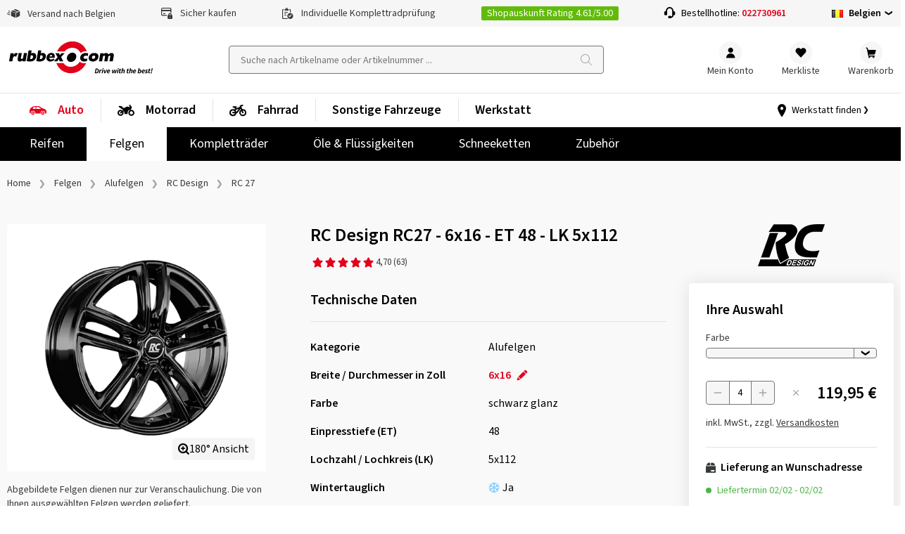

--- FILE ---
content_type: text/html; charset=utf-8
request_url: https://www.rubbex.com/de-be/rc-design-rc-27-6-x-16-et48-4250996359958
body_size: 44234
content:

<!DOCTYPE html>
<html lang="de-BE" class="html-product-details-page shop_B2C">
<head>

	<meta charset="UTF-8">

	<script>window.kameleoonQueue = window.kameleoonQueue || [];</script>
	<script type="text/plain" data-usercentrics="Kameleoon" src="//y7fqc8isr6.kameleoon.eu/kameleoon.js" async="" fetchpriority="high"></script>

	
	<link rel="preload" name="Source Sans Pro" as="font" weight="400" crossorigin="anonymous" type="font/woff2" href="/Themes/B2C/assets/font/source-sans-pro-v14-latin-regular.woff2">
	<link rel="preload" name="Source Sans Pro" as="font" weight="600" crossorigin="anonymous" type="font/woff2" href="/Themes/B2C/assets/font/source-sans-pro-v14-latin-600.woff2">
	<link rel="preload" name="icomoon" as="font" weight="normal" crossorigin="anonymous" type="font/woff2" href="/Themes/B2C/assets/font/icomoon.woff">
	<link href="/Themes/B2C/assets/css/critical-styles.css?v=53418" rel="stylesheet">
	<link href="/Themes/B2C/assets/css/rc-base.css?v=53418" rel="stylesheet">
	<link rel="preload" href="/Themes/B2C/assets/css/rc-base-async.css?v=53418" as="style">
	<link rel="preload" href="/Themes/B2C/assets/css/rc-footer.css?v=53418" as="style">
	<noscript><link rel="stylesheet" href="/Themes/B2C/assets/css/rc-base-async.css?v=53418"></noscript>
	<noscript><link rel="stylesheet" href="/Themes/B2C/assets/css/autocomplete.css?v=53418"></noscript>
	<noscript><link rel="stylesheet" href="/Themes/B2C/assets/css/languageselect.css?v=53418"></noscript>
	<noscript><link rel="stylesheet" href="/Themes/B2C/assets/css/rc-footer.css?v=53418"></noscript>
	<noscript><link rel="stylesheet" href="/Themes/B2C/assets/css/micromodal.css?v=53418"></noscript>
	<link rel="stylesheet" href="/Themes/B2C/assets/css/rc_print.css?v=53418" media="print" />


	<link rel="preconnect" href="//web.cmp.usercentrics.eu">
	<link rel="preconnect" href="//privacy-proxy.usercentrics.eu">


	<link rel="preload" href="//web.cmp.usercentrics.eu/ui/loader.js" as="script">
	<link rel="preload" href="//privacy-proxy.usercentrics.eu/latest/uc-block.bundle.js" as="script">
	<link rel="preload" href="/Themes/B2C/assets/js/lazysizes.js?v=53418" as="script">


	<script id="usercentrics-cmp" data-settings-id="jvYTXr9IqVDbsZ" src="https://web.cmp.usercentrics.eu/ui/loader.js" async></script>
	<script type="application/javascript" src=https://privacy-proxy.usercentrics.eu/latest/uc-block.bundle.js></script>
	<script>
		// (optional) additional configsfortheSmart Data Protector
		uc.blockOnly([
			'BJz7qNsdj-7', // YouTube is blocked
		]);
	</script>


	<script type="text/javascript">
		let initialUrl = '/de-be/rc-design-rc-27-6-x-16-et48-4250996359958';
		let globLanguage = 'de';
		const currentShopUrl = "/de-be";
		const globalTitleStoreSearch = "Werkstattwahl";
		const move_referrer = 'https://www.daekekspert.dk,https://www.123gomme.it,https://www.bonspneus.fr,https://www.pneuexperte.ch,https://www.reifenshop.at';
		const insuranceListBasic = '15369274,15369278';
		const insuranceListPremium = '15369282,15369286';
		const ntasshopid = '11';
		const enableAbeNoConditionsEasyMode = 'False';

		if (typeof CURRRENT_DECIMAL_SEPARATOR == 'undefined') {
			var CURRRENT_DECIMAL_SEPARATOR = ',';
		}

		//safari cache browser back bugfix //https://web.dev/bfcache/
		window.onpageshow = function (event) {
			if (event.persisted) {
				window.location.reload();
			}
		};

		// ConsenTool create dataLayer
		window.dataLayer = window.dataLayer || [];

		function gtag() { dataLayer.push(arguments); }

		// set „denied" as default for both ad and analytics storage,
		gtag('consent', 'default', {
			ad_user_data: 'denied',
			ad_personalization: 'denied',
			ad_storage: 'denied',
			analytics_storage: 'denied',
			functionality_storage: 'denied',
			personalization_storage: 'denied',
			securitry_storage: 'denied',
			wait_for_update: 2000 // milliseconds to wait for update
		});
		// Enable ads data redaction by default [optional]
		gtag('set', 'ads_data_redaction', true);
	</script>

	<!-- Google Tag Manager -->
	<script type="text/javascript">
		// Google Tag Manager
		(function (w, d, s, l, i) {
			w[l] = w[l] || [];
			w[l].push({
				'gtm.start': new Date().getTime(),
				event: 'gtm.js'
			});
			var f = d.getElementsByTagName(s)[0],
				j = d.createElement(s),
				dl = l != 'dataLayer' ? '&l=' + l : '';

			j.async = true;
			j.src = 'https://www.googletagmanager.com/gtm.js?id=' + i + dl;
			f.parentNode.insertBefore(j, f);

		})(window, document, 'script', 'dataLayer', 'GTM-KGXSZNN'); // set id from GTM

	</script>
	<!-- End Google Tag Manager -->
	<!-- Internal Traffic? -->
		<script type="text/javascript">
			dataLayer.push({ 'internalTraffic': 'false' });
			dataLayer.push({ 'pageType': 'product page' });
		</script>
	<!-- End Internal Traffic? -->

	

	<title>RC Design RC27 - 6x16 - ET 48 - LK 5x112 (Belgien)</title>
	<link rel="icon" type="image/x-icon" href="/favicon.ico">

	<meta http-equiv="Content-type" content="text/html;charset=UTF-8">
		<meta name="description" content="Jetzt diese RC Design Felgen g&#xFC;nstig kaufen &amp; nach Hause oder zur Werkstatt liefern lassen. &#x2713; Versandkostenfrei &#x2713; Flexible Zahlung &#x2713; Guter Service">
	<meta name="keywords" content="rubbex">
	<meta name="viewport" content="width=device-width, initial-scale=1.0, maximum-scale=5.0, minimum-scale=1.0">
	<meta name="format-detection" content="telephone=no">
	

	
	
	<link rel="canonical" href="https://www.rubbex.com/de-be/rc-design-rc-27-6-x-16-et48-4250996359958" />

	
	
	<meta name="robots" content="INDEX,FOLLOW" />
<meta property="og:type" content="product" />
<meta property="og:title" content="RC 27 6 X 16 ET48" />
<meta property="og:description" content="" />
<meta property="og:image" content="/images/thumbs/064/0646086_RC-Design-RC-27-6-X-16-ET48-15372135-full.png_550.webp" />
<meta property="og:image:url" content="/images/thumbs/064/0646086_RC-Design-RC-27-6-X-16-ET48-15372135-full.png_550.webp" />
<meta property="og:url" content="http://www.rubbex.com/de-be/rc-design-rc-27-6-x-16-et48-4250996359958" />
<meta property="og:site_name" content="rubbex.com" />
<link rel="alternate" hreflang="fr-BE" href="https://www.rubbex.com/fr-be/rc-design-rc-27-6-x-16-et48-4250996359958">
<link rel="alternate" hreflang="nl-BE" href="https://www.rubbex.com/nl-be/rc-design-rc-27-6-x-16-et48-4250996359958">
<link rel="alternate" hreflang="de-BE" href="https://www.rubbex.com/de-be/rc-design-rc-27-6-x-16-et48-4250996359958">
<link rel="alternate" hreflang="en-BE" href="https://www.rubbex.com/en-be/rc-design-rc-27-6-x-16-et48-4250996359958">
<link rel="alternate" hreflang="fr-LU" href="https://www.rubbex.com/fr-lu/rc-design-rc-27-6-x-16-et48-4250996359958">
<link rel="alternate" hreflang="de-LU" href="https://www.rubbex.com/de-lu/rc-design-rc-27-6-x-16-et48-4250996359958">
<link rel="alternate" hreflang="en-LU" href="https://www.rubbex.com/en-lu/rc-design-rc-27-6-x-16-et48-4250996359958">
<link rel="alternate" hreflang="da-DK" href="https://www.rubbex.com/da-dk/rc-design-rc-27-6-x-16-et48-4250996359958">
<link rel="alternate" hreflang="en-DK" href="https://www.rubbex.com/en-dk/rc-design-rc-27-6-x-16-et48-4250996359958">
<link rel="alternate" hreflang="de-DE" href="https://www.reifen.com/de-de/rc-design-rc-27-6-x-16-et48-4250996359958">
<link rel="alternate" hreflang="en-DE" href="https://www.reifen.com/en-de/rc-design-rc-27-6-x-16-et48-4250996359958">
<link rel="alternate" hreflang="de-AT" href="https://www.reifen.com/de-at/rc-design-rc-27-6-x-16-et48-4250996359958">
<link rel="alternate" hreflang="en-AT" href="https://www.reifen.com/en-at/rc-design-rc-27-6-x-16-et48-4250996359958">


	<script>
		let hsntsnVersion = 2;
	</script>
</head>
<body>


<script type="application/ld+json">
{
    "@context": "https://schema.org",
    "@graph": [
    {
        "@context": "https://schema.org",
        "@type": "Organization",
        "url": "https://www.rubbex.com/de-be",
        "logo": "https://images.reifen.com/relaunch/_nt-configurator/logos/Logo_rubbexcom+Slogan_black.svg",
        "name": "reifencom GmbH (Belgien)", 
        "description": "Experte für Reifen & Felgen",
        "email": "info.be@rubbex.com",
        "telephone": "+3222730961",
        "vatID": "BE0772375663" 
    }
    ]
}
</script>

	<!-- Google Tag Manager (noscript) -->
	<noscript>
		<iframe src="https://www.googletagmanager.com/ns.html?id=GTM-KGXSZNN"
				height="0" width="0" style="display:none;visibility:hidden"></iframe>
	</noscript>
	<!-- End Google Tag Manager (noscript) -->

	<div class="page " id="top">

		






<header class="shop-header">
	<div class="shop-header__wrpusp">
		<ul class="shop-header__usp">
			<li><span class='icon-icon-general-ico-parcel-fast typo-18'></span> Versand nach Belgien</li>
			<li><span class='icon-icon-general-ico-card-secure typo-16'></span> Sicher kaufen</li>
			<li><span class='icon-icon-general-ico-check-list typo-16'></span> Individuelle Komplettradprüfung</li>
			<li><span class='wrp-shopauskunft'>Shopauskunft Rating 4.61/5.00</span></li>
			<li class="shop-header__usp-hotline">Bestellhotline: <a href='tel:+3222730961'>022730961</a></li>
			

	<li class="shop-header__usp-language lazyload" data-lazycss="/Themes/B2C/assets/css/languageselect.css?v=53418">
		<div class="flx-center js-selectshop flx-nowrap">
						<img src="/images/flags/be.png" alt="Belgien" />
						<strong class="typo-black spcng-pl-xs flx-center flx-nowrap">
							Belgien
							<span class="icon-icon-navigation-ico-chevron-down spcng-mr-0 spcng-ml-xxs"></span>
						</strong>
		</div>
	</li>



		</ul>
	</div>

	<div class="shop-header__top">
		<a href="/de-be">
			<img class="shop-header__logo hide-mobile" src="//images.reifen.com/relaunch/_nt-configurator/logos/Logo_rubbexcom&#x2B;Slogan_black.svg" alt="rubbex.com Logo" width="207" height="55">
			<img class="shop-header__logo hide-tablet-desktop lazyload" data-src="//images.reifen.com/relaunch/_nt-configurator/logos/Logo_rubbexcom.svg" alt="rubbex.com Logo" width="130" height="45">
		</a>
		<label class="d-hide" for="autoComplete">nettec.label.suche</label>
<div class="shop-header__searchfield-wrap">
	<input 
		type="search" 
		class="shop-header__searchfield bg-color-lightgrey js-searchfield lazyload" 
		data-lazycss="/Themes/B2C/assets/css/autocomplete.css?v=53418"
		data-lazyjs="/Themes/B2C/assets/js/autocomplete.js?v=53418"
		placeholder="Suche nach Artikelname oder Artikelnummer ..." 
		id="autoComplete" 
		autocomplete="off" 
		data-url="/de-be/search?q=" 
		data-noresult="Zu ihrer Suchanfrage haben wir keine passenden Produkte gefunden." value="" />
	<div class="shop-header__searchfield-pseudoclick" onclick="document.location.href = '/de-be/search?q=' + encodeURI(document.querySelector('.js-searchfield').value).replace('+', '%2b')"></div>
</div>


		<nav class="shop-header__usernavi">
			<a href="#" class="shop-header__usernavi_search js-togglesearch"><span>Suche </span></a>
			<a href="/de-be/customerinfo/index" class="shop-header__usernavi_account js-usernavi"><span>Mein Konto</span></a>
			<a href="/de-be/customerinfo/wishlist" class="shop-header__usernavi_wishlist js-wishlistbadge">
				<span>
					Merkliste
				</span>
			</a>
			<a href="/de-be/cart" class="shop-header__usernavi_cart js-cartbadge lazyload" data-lazyjs="/Themes/B2C/assets/js/cartbadge.js?v=53418">
				<span>
					Warenkorb
				</span>
			</a>
			<script type="text/template" class="js-headeraddcart">
				<span class="typo-greener"><span class="icon-icon-general-ico-check" style="position:relative;bottom:-3px"></span>Gute Wahl! <span class="typo-black">In den Warenkorb gelegt</span></span>
				<span class="-iskprinsurance">Schützen Sie Ihre neuen Kompletträder!</span>
			</script>
			<a href="#" class="shop-header__usernavi_burger js-burgerbutton"><span></span></a>
			<a href="#" class="shop-header__usernavi_burgersearch js-burgerbuttonsearch"><span></span></a>
		</nav>
	</div>
	<div class="shop-header__wrpbottom js-mobilenavigation">
		<nav class="shop-header__bottom">

			
<ul class="shop-header__mainnavi">
		<li class=" -haschildren active -hasicon">

			<a href="/de-be/auto" class="pw-Auto">
				<svg xmlns="http://www.w3.org/2000/svg" xmlns:v="https://vecta.io/nano" width="25" height="24"><path d="M18.812 13.524c1.318 0 2.386 1.069 2.386 2.387s-1.068 2.386-2.386 2.386-2.386-1.069-2.386-2.386 1.068-2.387 2.386-2.387zm-14.023 0a2.39 2.39 0 0 1 2.386 2.387 2.39 2.39 0 0 1-2.386 2.386c-1.318 0-2.386-1.069-2.386-2.386s1.068-2.387 2.386-2.387zm14.023 1.354c-.57 0-1.033.462-1.033 1.033s.463 1.032 1.033 1.032 1.033-.462 1.033-1.032-.462-1.033-1.033-1.033zm-14.023 0c-.57 0-1.033.462-1.033 1.033a1.03 1.03 0 0 0 1.033 1.032c.57 0 1.033-.462 1.033-1.032s-.463-1.033-1.033-1.033zM11.882 6c.974-.021 1.93.261 2.736.809l3.115 2.118a1.59 1.59 0 0 0 .38.19l2.327.786.501.17.5.168c1.423.48 2.406 1.782 2.48 3.282l.063 1.773a1.03 1.03 0 0 1-1.03 1.084h-1.016c.024-.155.048-.31.048-.47a3.18 3.18 0 0 0-3.174-3.175 3.18 3.18 0 0 0-3.174 3.174c0 .162.025.316.048.471H7.915c.023-.155.048-.31.048-.47a3.18 3.18 0 0 0-3.174-3.175 3.18 3.18 0 0 0-3.174 3.175c0 .162.024.316.047.471H1.58a1.58 1.58 0 0 1-1.578-1.632l.066-2.49a5.26 5.26 0 0 1 2.741-4.44l2.104-1.143a4.69 4.69 0 0 1 2.132-.567L11.882 6zM8.4 7.336H6.389a.46.46 0 0 0-.35.163L4.897 8.848a.46.46 0 0 0-.108.296v.453a.46.46 0 0 0 .459.459H8.4v-2.72zm4.169 0H9.448v2.72h5.934a.46.46 0 0 0 .248-.845l-2.813-1.802c-.074-.048-.16-.073-.247-.073z" fill-rule="evenodd" /></svg>Auto
					<span>Übersicht</span>
			</a>
				<ul class="shop-header__mainnavi_sub">
						<li class=" -haschildren">
							<a href="/de-be/auto/reifen" class="pw-Reifen">
								Reifen
									<span>Übersicht</span>
							</a>
								<div class="shop-header__mainnavi_flyout">
									<div class="shop-header__mainnavi_flyout-inner">
											<ul>
															<li class="-isprimary shop-header__mainnavi_flyout-headline ">
																<span class="-badge">Tipp</span>Reifen-Konfigurator
															</li>
														<li class="-isprimary">
																<a href="/de-be/reifen/cfg" class="pw--nbsp-Suche-nach-Fahrzeug"> <svg xmlns="http://www.w3.org/2000/svg" xmlns:v="https://vecta.io/nano" width="25" height="24"><path d="M18.812 13.524c1.318 0 2.386 1.069 2.386 2.387s-1.068 2.386-2.386 2.386-2.386-1.069-2.386-2.386 1.068-2.387 2.386-2.387zm-14.023 0a2.39 2.39 0 0 1 2.386 2.387 2.39 2.39 0 0 1-2.386 2.386c-1.318 0-2.386-1.069-2.386-2.386s1.068-2.387 2.386-2.387zm14.023 1.354c-.57 0-1.033.462-1.033 1.033s.463 1.032 1.033 1.032 1.033-.462 1.033-1.032-.462-1.033-1.033-1.033zm-14.023 0c-.57 0-1.033.462-1.033 1.033a1.03 1.03 0 0 0 1.033 1.032c.57 0 1.033-.462 1.033-1.032s-.463-1.033-1.033-1.033zM11.882 6c.974-.021 1.93.261 2.736.809l3.115 2.118a1.59 1.59 0 0 0 .38.19l2.327.786.501.17.5.168c1.423.48 2.406 1.782 2.48 3.282l.063 1.773a1.03 1.03 0 0 1-1.03 1.084h-1.016c.024-.155.048-.31.048-.47a3.18 3.18 0 0 0-3.174-3.175 3.18 3.18 0 0 0-3.174 3.174c0 .162.025.316.048.471H7.915c.023-.155.048-.31.048-.47a3.18 3.18 0 0 0-3.174-3.175 3.18 3.18 0 0 0-3.174 3.175c0 .162.024.316.047.471H1.58a1.58 1.58 0 0 1-1.578-1.632l.066-2.49a5.26 5.26 0 0 1 2.741-4.44l2.104-1.143a4.69 4.69 0 0 1 2.132-.567L11.882 6zM8.4 7.336H6.389a.46.46 0 0 0-.35.163L4.897 8.848a.46.46 0 0 0-.108.296v.453a.46.46 0 0 0 .459.459H8.4v-2.72zm4.169 0H9.448v2.72h5.934a.46.46 0 0 0 .248-.845l-2.813-1.802c-.074-.048-.16-.073-.247-.073z" fill-rule="evenodd" /></svg>&nbsp;Suche nach Fahrzeug </a>
														</li>
															<li class="-isprimary shop-header__mainnavi_flyout-headline ">
																Nach Jahreszeiten
															</li>
														<li class="-isprimary">
																<a href="/de-be/auto/reifen/saison/winterreifen" class="pw-Winterreifen"> Winterreifen </a>
														</li>
														<li class="-isprimary">
																<a href="/de-be/auto/reifen/saison/ganzjahresreifen" class="pw-Ganzjahresreifen"> Ganzjahresreifen </a>
														</li>
														<li class="-isprimary">
																<a href="/de-be/auto/reifen/saison/sommerreifen" class="pw-Sommerreifen"> Sommerreifen </a>
														</li>
											</ul>
											<ul>
															<li class="-isprimary shop-header__mainnavi_flyout-headline ">
																Nach Fahrzeugart
															</li>
														<li class="-isprimary">
																<a href="/de-be/auto/reifen/fahrzeugart/pkw" class="pw-PKW"> PKW </a>
														</li>
														<li class="-isprimary">
																<a href="/de-be/auto/reifen/fahrzeugart/suv" class="pw-SUV"> SUV </a>
														</li>
														<li class="-isprimary">
																<a href="/de-be/auto/reifen/fahrzeugart/offroad" class="pw-Offroad"> Offroad </a>
														</li>
														<li class="-isprimary">
																<a href="/de-be/auto/reifen/fahrzeugart/e-auto" class="pw-E-Auto"> E-Auto </a>
														</li>
														<li class="-isprimary">
																<a href="/de-be/auto/reifen/fahrzeugart/oldtimer" class="pw-Classic-Oldtimer"> Classic/Oldtimer </a>
														</li>
														<li class="-isprimary">
																<a href="/de-be/auto/reifen/fahrzeugart/transporter" class="pw-Transporter"> Transporter </a>
														</li>
														<li class="">
																<a href="/de-be/auto/reifen/fahrzeugart/wohnmobil" class="pw-Wohnmobil"> Wohnmobil </a>
														</li>
														<li class="">
																<a href="/de-be/auto/reifen/fahrzeugart/wohnwagen" class="pw-Wohnwagen"> Wohnwagen </a>
														</li>
														<li class="">
																<a href="/de-be/auto/reifen/fahrzeugart/anhaenger" class="pw-Anh&#xE4;nger"> Anhänger </a>
														</li>
											</ul>
											<ul>
															<li class=" shop-header__mainnavi_flyout-headline ">
																Nach Reifentyp
															</li>
														<li class="">
																<a href="/de-be/infos-tipps/auto/reifen/drift-reifen" class="pw-Drift-Reifen"> Drift-Reifen </a>
														</li>
														<li class="">
																<a href="/de-be/infos-tipps/auto/reifen/produkte/all-terrain-at-reifen" class="pw-All-Terrain-Reifen"> All Terrain Reifen </a>
														</li>
														<li class="">
																<a href="/de-be/infos-tipps/auto/reifen/produkte/breitreifen" class="pw-Breitreifen"> Breitreifen </a>
														</li>
														<li class="">
																<a href="/de-be/infos-tipps/auto/reifen/produkte/niederquerschnittsreifen" class="pw-Niederquerschnittsreifen"> Niederquerschnittsreifen </a>
														</li>
														<li class="">
																<a href="/de-be/infos-tipps/auto/reifen/produkte/seal-reifen" class="pw-Seal-Reifen"> Seal Reifen </a>
														</li>
														<li class="">
																<a href="/de-be/infos-tipps/auto/reifen/produkte/reifen-mit-laufrichtung" class="pw-Reifen-mit-Laufrichtung"> Reifen mit Laufrichtung </a>
														</li>
														<li class="">
																<a href="/de-be/infos-tipps/auto/reifen/produkte/reifen-mit-felgenschutz" class="pw-Reifen-mit-Felgenschutz"> Reifen mit Felgenschutz </a>
														</li>
											</ul>
											<ul>
															<li class=" shop-header__mainnavi_flyout-headline ">
																Premiumreifen
															</li>
														<li class="">
																<a href="/de-be/auto/reifen/marken/premiumreifen/bridgestone" class="pw-Bridgestone"> Bridgestone </a>
														</li>
														<li class="">
																<a href="/de-be/auto/reifen/marken/premiumreifen/continental" class="pw-Continental"> Continental </a>
														</li>
														<li class="">
																<a href="/de-be/auto/reifen/marken/premiumreifen/dunlop" class="pw-Dunlop"> Dunlop </a>
														</li>
														<li class="">
																<a href="/de-be/auto/reifen/marken/premiumreifen/goodyear" class="pw-Goodyear"> Goodyear </a>
														</li>
														<li class="">
																<a href="/de-be/auto/reifen/marken/premiumreifen/michelin" class="pw-MICHELIN"> MICHELIN </a>
														</li>
														<li class="">
																<a href="/de-be/auto/reifen/marken/premiumreifen/pirelli" class="pw-Pirelli"> Pirelli </a>
														</li>
														<li class="">
																<a href="/de-be/auto/reifen/marken/premiumreifen" class="pw--span--class--shop-header--mainnavi-flyout-more--Alle-anzeigen--span-"> <span  class="shop-header__mainnavi_flyout-more">Alle anzeigen</span> </a>
														</li>
											</ul>
											<ul>
															<li class=" shop-header__mainnavi_flyout-headline ">
																Markenreifen
															</li>
														<li class="">
																<a href="/de-be/auto/reifen/marken/markenreifen/vredestein" class="pw-Vredestein"> Vredestein </a>
														</li>
														<li class="">
																<a href="/de-be/auto/reifen/marken/markenreifen/apollo" class="pw-Apollo"> Apollo </a>
														</li>
														<li class="">
																<a href="/de-be/auto/reifen/marken/markenreifen/barum" class="pw-Barum"> Barum </a>
														</li>
														<li class="">
																<a href="/de-be/auto/reifen/marken/markenreifen/hankook" class="pw-Hankook"> Hankook </a>
														</li>
														<li class="">
																<a href="/de-be/auto/reifen/marken/markenreifen/nexen" class="pw-Nexen"> Nexen </a>
														</li>
														<li class="">
																<a href="/de-be/auto/reifen/marken/markenreifen/semperit" class="pw-Semperit"> Semperit </a>
														</li>
														<li class="">
																<a href="/de-be/auto/reifen/marken/markenreifen/uniroyal" class="pw-Uniroyal"> Uniroyal </a>
														</li>
														<li class="">
																<a href="/de-be/auto/reifen/marken/markenreifen/yokohama" class="pw-Yokohama"> Yokohama </a>
														</li>
														<li class="">
																<a href="/de-be/auto/reifen/marken/markenreifen" class="pw--span--class--shop-header--mainnavi-flyout-more--Alle-anzeigen--span-"> <span  class="shop-header__mainnavi_flyout-more">Alle anzeigen</span> </a>
														</li>
											</ul>
											<ul>
															<li class=" shop-header__mainnavi_flyout-headline ">
																Qualitätsreifen
															</li>
														<li class="">
																<a href="/de-be/auto/reifen/marken/qualitaetsreifen/aptany" class="pw-Aptany"> Aptany </a>
														</li>
														<li class="">
																<a href="/de-be/auto/reifen/marken/qualitaetsreifen/austone" class="pw-Austone"> Austone </a>
														</li>
														<li class="">
																<a href="/de-be/auto/reifen/marken/qualitaetsreifen/imperial" class="pw-Imperial"> Imperial </a>
														</li>
														<li class="">
																<a href="/de-be/auto/reifen/marken/markenreifen/kenda" class="pw-Kenda"> Kenda </a>
														</li>
														<li class="">
																<a href="/de-be/auto/reifen/marken/qualitaetsreifen/rotalla" class="pw-Rotalla"> Rotalla </a>
														</li>
														<li class="">
																<a href="/de-be/auto/reifen/marken/qualitaetsreifen" class="pw--span--class--shop-header--mainnavi-flyout-more--Alle-anzeigen--span-"> <span  class="shop-header__mainnavi_flyout-more">Alle anzeigen</span> </a>
														</li>
											</ul>
											<ul>
															<li class=" shop-header__mainnavi_flyout-headline ">
																Wissenswertes
															</li>
														<li class="">
																<a href="/de-be/infos-tipps/auto/reifen/tests" class="pw-Reifentests"> Reifentests </a>
														</li>
														<li class="">
																<a href="/de-be/auto/reifen/top-ten" class="pw-Top-10"> Top 10 </a>
														</li>
														<li class="">
																<a href="/de-be/infos-tipps/auto/reifen/reifenbezeichnungen " class="pw-Reifenbezeichnungen"> Reifenbezeichnungen </a>
														</li>
														<li class="">
																<a href="/de-be/infos-tipps/auto/reifen/dot-nummer" class="pw-DOT-Nummer"> DOT-Nummer </a>
														</li>
														<li class="">
																<a href="/de-be/infos-tipps/auto/reifen/reifendruck-kontrollsystem-rdks " class="pw-RDKS"> RDKS </a>
														</li>
														<li class="">
																<a href="/de-be/infos-tipps/auto/reifen/reifendruck-reifendrucktabelle " class="pw-Reifendruck"> Reifendruck </a>
														</li>
														<li class="">
																<a href="/de-be/infos-tipps/auto/reifen/reifen-wie-alt-duerfen-sie-sein" class="pw-Wie-alt-d&#xFC;rfen-Reifen-sein-"> Wie alt dürfen Reifen sein?  </a>
														</li>
														<li class="">
																<a href="/de-be/infos-tipps/auto/reifen/welche-reifen-passen-auf-mein-auto" class="pw-Passende-Reifen-finden"> Passende Reifen finden </a>
														</li>
														<li class="">
																<a href="/de-be/de-be " class="pw-">   </a>
														</li>
														<li class="">
																<a href="/de-be/de-be " class="pw-">   </a>
														</li>
											</ul>
									</div>
								</div>
						</li>
						<li class=" -haschildren active">
							<a href="/de-be/auto/felgen" class="pw-Felgen">
								Felgen
									<span>Übersicht</span>
							</a>
								<div class="shop-header__mainnavi_flyout">
									<div class="shop-header__mainnavi_flyout-inner">
											<ul>
															<li class="-isprimary shop-header__mainnavi_flyout-headline ">
																<span class="-badge">Tipp</span>Felgen-Konfigurator
															</li>
														<li class="-isprimary">
																<a href="/de-be/felgen/cfg/alu" class="pw--nbsp-Suche-nach-Fahrzeug"> <svg xmlns="http://www.w3.org/2000/svg" xmlns:v="https://vecta.io/nano" width="25" height="24"><path d="M18.812 13.524c1.318 0 2.386 1.069 2.386 2.387s-1.068 2.386-2.386 2.386-2.386-1.069-2.386-2.386 1.068-2.387 2.386-2.387zm-14.023 0a2.39 2.39 0 0 1 2.386 2.387 2.39 2.39 0 0 1-2.386 2.386c-1.318 0-2.386-1.069-2.386-2.386s1.068-2.387 2.386-2.387zm14.023 1.354c-.57 0-1.033.462-1.033 1.033s.463 1.032 1.033 1.032 1.033-.462 1.033-1.032-.462-1.033-1.033-1.033zm-14.023 0c-.57 0-1.033.462-1.033 1.033a1.03 1.03 0 0 0 1.033 1.032c.57 0 1.033-.462 1.033-1.032s-.463-1.033-1.033-1.033zM11.882 6c.974-.021 1.93.261 2.736.809l3.115 2.118a1.59 1.59 0 0 0 .38.19l2.327.786.501.17.5.168c1.423.48 2.406 1.782 2.48 3.282l.063 1.773a1.03 1.03 0 0 1-1.03 1.084h-1.016c.024-.155.048-.31.048-.47a3.18 3.18 0 0 0-3.174-3.175 3.18 3.18 0 0 0-3.174 3.174c0 .162.025.316.048.471H7.915c.023-.155.048-.31.048-.47a3.18 3.18 0 0 0-3.174-3.175 3.18 3.18 0 0 0-3.174 3.175c0 .162.024.316.047.471H1.58a1.58 1.58 0 0 1-1.578-1.632l.066-2.49a5.26 5.26 0 0 1 2.741-4.44l2.104-1.143a4.69 4.69 0 0 1 2.132-.567L11.882 6zM8.4 7.336H6.389a.46.46 0 0 0-.35.163L4.897 8.848a.46.46 0 0 0-.108.296v.453a.46.46 0 0 0 .459.459H8.4v-2.72zm4.169 0H9.448v2.72h5.934a.46.46 0 0 0 .248-.845l-2.813-1.802c-.074-.048-.16-.073-.247-.073z" fill-rule="evenodd" /></svg>&nbsp;Suche nach Fahrzeug </a>
														</li>
															<li class="-isprimary shop-header__mainnavi_flyout-headline ">
																Gesamtliste
															</li>
														<li class="-isprimary">
																<a href="/de-be/auto/felgen/material/alufelgen" class="pw-Alufelgen"> Alufelgen </a>
														</li>
														<li class="-isprimary">
																<a href="/de-be/auto/felgen/material/stahlfelgen" class="pw-Stahlfelgen"> Stahlfelgen </a>
														</li>
											</ul>
											<ul>
															<li class=" shop-header__mainnavi_flyout-headline ">
																Marke
															</li>
														<li class="">
																<a href="/de-be/auto/felgen/marken/2drv-wheelworld" class="pw-2DRV-by-Wheelworld"> 2DRV by Wheelworld </a>
														</li>
														<li class="">
																<a href="/de-be/auto/felgen/marken/autec" class="pw-Autec"> Autec </a>
														</li>
														<li class="">
																<a href="/de-be/auto/felgen/marken/borbet" class="pw-Borbet"> Borbet </a>
														</li>
														<li class="">
																<a href="/de-be/auto/felgen/marken/brock" class="pw-Brock"> Brock </a>
														</li>
														<li class="">
																<a href="/de-be/auto/felgen/marken/cms" class="pw-CMS"> CMS </a>
														</li>
														<li class="">
																<a href="/de-be/auto/felgen/marken/dezent" class="pw-Dezent"> Dezent </a>
														</li>
														<li class="">
																<a href="/de-be/auto/felgen/marken/diewe-wheels" class="pw-Diewe-Wheels"> Diewe-Wheels </a>
														</li>
														<li class="">
																<a href="/de-be/auto/felgen/marken/dotz" class="pw-Dotz"> Dotz </a>
														</li>
														<li class="">
																<a href="/de-be/auto/felgen/marken/eta-beta" class="pw-Eta-Beta"> Eta-Beta </a>
														</li>
											</ul>
											<ul>
															<li class=" shop-header__mainnavi_flyout-headline ">
																Marke
															</li>
														<li class="">
																<a href="/de-be/auto/felgen/marken/gmp" class="pw-GMP"> GMP </a>
														</li>
														<li class="">
																<a href="/de-be/auto/felgen/marken/mam" class="pw-MAM"> MAM </a>
														</li>
														<li class="">
																<a href="/de-be/auto/felgen/marken/oxigin" class="pw-Oxigin"> Oxigin </a>
														</li>
														<li class="">
																<a href="/de-be/auto/felgen/marken/rc-design" class="pw-RC-Design"> RC Design </a>
														</li>
														<li class="">
																<a href="/de-be/auto/felgen/marken/ronal" class="pw-Ronal"> Ronal </a>
														</li>
														<li class="">
																<a href="/de-be/auto/felgen/marken/tomason" class="pw-Tomason"> Tomason </a>
														</li>
														<li class="">
																<a href="/de-be/auto/felgen/marken" class="pw--span--class--shop-header--mainnavi-flyout-more--Alle-anzeigen--span-"> <span  class="shop-header__mainnavi_flyout-more">Alle anzeigen</span> </a>
														</li>
											</ul>
											<ul>
															<li class=" shop-header__mainnavi_flyout-headline ">
																Nach Speichendesign
															</li>
														<li class="">
																<a href="/de-be/auto/felgen/design/kreuzspeiche" class="pw--img-data-src--https---content-rubbex-com-media-tinh4sa3-rim-cross-spoke-svg--width--24--height--24--class--lazyload---Kreuzspeiche"> <img data-src="https://content.rubbex.com/media/tinh4sa3/rim_cross_spoke.svg" width="24" height="24" class="lazyload"> Kreuzspeiche </a>
														</li>
														<li class="">
																<a href="/de-be/auto/felgen/design/speichenrad" class="pw--img-class--lazyload--data-src--https---content-rubbex-com-media-ih1brxr5-rim-spoke-svg--width--24--height--24---Speichenrad"> <img class="lazyload" data-src="https://content.rubbex.com/media/ih1brxr5/rim_spoke.svg" width="24" height="24"> Speichenrad </a>
														</li>
														<li class="">
																<a href="/de-be/auto/felgen/design/sternfelge" class="pw--img-class--lazyload--data-src--https---content-rubbex-com-media-cmjlllkc-rim-star-svg--width--24--height--24---Sternfelge"> <img class="lazyload" data-src="https://content.rubbex.com/media/cmjlllkc/rim_star.svg" width="24" height="24"> Sternfelge </a>
														</li>
														<li class="">
																<a href="/de-be/auto/felgen/design/y-speiche" class="pw--img-class--lazyload--data-src--https---content-rubbex-com-media-bvjdgls5-rim-y-spoke-svg--width--24--height--24---Y-Speiche"> <img class="lazyload" data-src="https://content.rubbex.com/media/bvjdgls5/rim_y_spoke.svg" width="24" height="24"> Y-Speiche </a>
														</li>
														<li class="">
																<a href="/de-be/auto/felgen/design/lochfelge" class="pw--img-class--lazyload--data-src--https---content-rubbex-com-media-yi3lyakv-rim-hole-svg--width--24--height--24---Lochfelge"> <img class="lazyload" data-src="https://content.rubbex.com/media/yi3lyakv/rim_hole.svg" width="24" height="24"> Lochfelge </a>
														</li>
														<li class="">
																<a href="/de-be/auto/felgen/design/scheibenrad" class="pw--img-class--lazyload--data-src--https---content-rubbex-com-media-tpunbqdk-rim-disc-svg--width--24--height--24---Scheibenrad"> <img class="lazyload" data-src="https://content.rubbex.com/media/tpunbqdk/rim_disc.svg" width="24" height="24"> Scheibenrad </a>
														</li>
														<li class="">
																<a href="/de-be/auto/felgen/design" class="pw--span--class--shop-header--mainnavi-flyout-more--Alle-anzeigen--span-"> <span  class="shop-header__mainnavi_flyout-more">Alle anzeigen</span> </a>
														</li>
											</ul>
											<ul>
															<li class=" shop-header__mainnavi_flyout-headline ">
																Zollgrößen
															</li>
														<li class="">
																<a href="/de-be/auto/felgen/zollgroesse/15-zoll" class="pw-15-Zoll"> 15 Zoll </a>
														</li>
														<li class="">
																<a href="/de-be/auto/felgen/zollgroesse/16-zoll" class="pw-16--Zoll"> 16  Zoll </a>
														</li>
														<li class="">
																<a href="/de-be/auto/felgen/zollgroesse/17-zoll" class="pw-17--Zoll"> 17  Zoll </a>
														</li>
														<li class="">
																<a href="/de-be/auto/felgen/zollgroesse/18-zoll" class="pw-18-Zoll"> 18 Zoll </a>
														</li>
														<li class="">
																<a href="/de-be/auto/felgen/zollgroesse/19-zoll" class="pw-19-Zoll"> 19 Zoll </a>
														</li>
														<li class="">
																<a href="/de-be/auto/felgen/zollgroesse/20-zoll" class="pw-20-Zoll"> 20 Zoll </a>
														</li>
														<li class="">
																<a href="/de-be/auto/felgen/zollgroesse/21-zoll" class="pw-21-Zoll"> 21 Zoll </a>
														</li>
														<li class="">
																<a href="/de-be/auto/felgen/zollgroesse/22-zoll" class="pw-22-Zoll"> 22 Zoll </a>
														</li>
														<li class="">
																<a href="/de-be/auto/felgen/zollgroesse" class="pw--span--class--shop-header--mainnavi-flyout-more--Alle-anzeigen--span-"> <span  class="shop-header__mainnavi_flyout-more">Alle anzeigen</span> </a>
														</li>
											</ul>
											<ul>
															<li class=" shop-header__mainnavi_flyout-headline ">
																Wissenswertes
															</li>
														<li class="">
																<a href="/de-be/infos-tipps/auto/felgen/welche-felgen-darf-ich-fahren" class="pw-Welche-Felgen-darf-ich-fahren-"> Welche Felgen darf ich fahren? </a>
														</li>
														<li class="">
																<a href="/de-be/infos-tipps/auto/felgen/felgenbezeichnungen" class="pw-Felgenbezeichnungen-einfach-erkl&#xE4;rt"> Felgenbezeichnungen einfach erklärt </a>
														</li>
														<li class="">
																<a href="/de-be/infos-tipps/auto/felgen/felgen-einpresstiefe" class="pw-Einpresstiefe"> Einpresstiefe </a>
														</li>
														<li class="">
																<a href="/de-be/infos-tipps/auto/felgen/lochkreisdaten" class="pw-Lochkreisdaten"> Lochkreisdaten </a>
														</li>
														<li class="">
																<a href="/de-be/infos-tipps/auto/felgen/felgenreinigung" class="pw-Felgenreinigung"> Felgenreinigung </a>
														</li>
														<li class="">
																<a href="/de-be/infos-tipps/auto/felgen/drehmoment-fuer-alufelgen" class="pw-Drehmoment-f&#xFC;r-Alufelgen"> Drehmoment für Alufelgen </a>
														</li>
											</ul>
									</div>
								</div>
						</li>
						<li class=" ">
							<a href="/de-be/komplettrad/cfg/alu" class="pw-Komplettr&#xE4;der">
								Kompletträder
							</a>
						</li>
						<li class=" -haschildren">
							<a href="/de-be/auto/oele-fluessigkeiten" class="pw-&#xD6;le---Fl&#xFC;ssigkeiten">
								Öle & Flüssigkeiten
									<span>Übersicht</span>
							</a>
								<div class="shop-header__mainnavi_flyout">
									<div class="shop-header__mainnavi_flyout-inner">
											<ul>
															<li class=" shop-header__mainnavi_flyout-headline ">
																Anwendungsbereich
															</li>
														<li class="">
																<a href="/de-be/auto/oele-fluessigkeiten/motoroel" class="pw-Motor&#xF6;l"> Motoröl </a>
														</li>
														<li class="">
																<a href="/de-be/auto/oele-fluessigkeiten/adblue" class="pw-AdBlue"> AdBlue </a>
														</li>
											</ul>
											<ul>
															<li class=" shop-header__mainnavi_flyout-headline ">
																Marke
															</li>
														<li class="">
																<a href="/de-be/auto/oele-fluessigkeiten/motoroel/marken/castrol" class="pw-Castrol"> Castrol </a>
														</li>
														<li class="">
																<a href="/de-be/auto/oele-fluessigkeiten/motoroel/marken/liqui-moly" class="pw-Liqui-Moly"> Liqui Moly </a>
														</li>
														<li class="">
																<a href="/de-be/auto/oele-fluessigkeiten/motoroel/marken/mannol" class="pw-Mannol"> Mannol </a>
														</li>
														<li class="">
																<a href="/de-be/auto/oele-fluessigkeiten/motoroel/marken/mobil" class="pw-Mobil"> Mobil </a>
														</li>
														<li class="">
																<a href="/de-be/auto/oele-fluessigkeiten/motoroel/marken/total" class="pw-Total"> Total </a>
														</li>
														<li class="">
																<a href="/de-be/auto/oele-fluessigkeiten/motoroel/marken" class="pw-Alle-anzeigen"> Alle anzeigen </a>
														</li>
											</ul>
											<ul>
															<li class=" shop-header__mainnavi_flyout-headline ">
																Viskosität
															</li>
														<li class="">
																<a href="/de-be/auto/oele-fluessigkeiten/motoroel/viskositaet/0w-20" class="pw-0W20"> 0W20 </a>
														</li>
														<li class="">
																<a href="/de-be/auto/oele-fluessigkeiten/motoroel/viskositaet/0w-30" class="pw-0W30"> 0W30 </a>
														</li>
														<li class="">
																<a href="/de-be/auto/oele-fluessigkeiten/motoroel/viskositaet/5w-30" class="pw-5W30"> 5W30 </a>
														</li>
														<li class="">
																<a href="/de-be/auto/oele-fluessigkeiten/motoroel/viskositaet/5w-40" class="pw-5W40"> 5W40 </a>
														</li>
														<li class="">
																<a href="/de-be/auto/oele-fluessigkeiten/motoroel/viskositaet/10w-40" class="pw-10W40"> 10W40 </a>
														</li>
														<li class="">
																<a href="/de-be/auto/oele-fluessigkeiten/motoroel/viskositaet" class="pw-Alle-anzeigen"> Alle anzeigen </a>
														</li>
											</ul>
											<ul>
															<li class=" shop-header__mainnavi_flyout-headline ">
																Wissenswertes
															</li>
														<li class="">
																<a href="/de-be/infos-tipps/auto/pflege/auto-welches-oel" class="pw-Welches-&#xD6;l-ist-das-richtige-"> Welches Öl ist das richtige? </a>
														</li>
														<li class="">
																<a href="/de-be/infos-tipps/auto/pflege/oelstand-pruefen-motoroel-nachfuellen" class="pw-&#xD6;lstand-pr&#xFC;fen---Motor&#xF6;l-nachf&#xFC;llen"> Ölstand prüfen & Motoröl nachfüllen </a>
														</li>
														<li class="">
																<a href="/de-be/infos-tipps/auto/pflege/oel-wechseln" class="pw-&#xD6;l-wechseln"> Öl wechseln </a>
														</li>
											</ul>
									</div>
								</div>
						</li>
						<li class=" ">
							<a href="/de-be/auto/schneeketten" class="pw-Schneeketten">
								Schneeketten
							</a>
						</li>
						<li class=" -haschildren">
							<a href="/de-be/auto/zubehoer" class="pw-Zubeh&#xF6;r">
								Zubehör
									<span>Übersicht</span>
							</a>
								<div class="shop-header__mainnavi_flyout">
									<div class="shop-header__mainnavi_flyout-inner">
											<ul>
															<li class=" shop-header__mainnavi_flyout-headline ">
																Felgen & Reifen
															</li>
														<li class="">
																<a href="/de-be/auto/zubehoer/felgenbaeume" class="pw-Felgenbaum"> Felgenbaum </a>
														</li>
											</ul>
											<ul>
															<li class=" shop-header__mainnavi_flyout-headline ">
																Alles für Ihr Kind
															</li>
														<li class="">
																<a href="/de-be/auto/zubehoer/kindersitze-sitzerhoehungen" class="pw-Kindersitze---Sitzerh&#xF6;hungen"> Kindersitze & Sitzerhöhungen </a>
														</li>
											</ul>
											<ul>
															<li class=" shop-header__mainnavi_flyout-headline ">
																Reise & Transport
															</li>
														<li class="">
																<a href="/de-be/auto/zubehoer/hecktraeger" class="pw-Fahrrad-Hecktr&#xE4;ger"> Fahrrad-Heckträger </a>
														</li>
											</ul>
									</div>
								</div>
						</li>
				</ul>
		</li>
		<li class=" -haschildren -hasicon">

			<a href="/de-be/motorrad" class="pw-Motorrad">
				<svg xmlns="http://www.w3.org/2000/svg" xmlns:v="https://vecta.io/nano" width="24" height="24"><path d="M16.755 4.192c.332-.285.834-.248 1.12.083l1.778 2.04c.762.875.836 2.154.18 3.11a2.51 2.51 0 0 1-1.444 1.021l.135-.041.436.94a4.26 4.26 0 0 1 .718-.06c2.375 0 4.307 1.932 4.307 4.307s-1.932 4.307-4.307 4.307-4.307-1.932-4.307-4.307c0-1.49.76-2.804 1.912-3.578l-.425-.915c-1.503.934-2.5 2.576-2.5 4.493v1.23c0 .3-.244.542-.543.542h-3.627c-.261 0-.473-.212-.473-.473v-1.356c0-.8-.175-1.577-.5-2.283l-.942.659a4.28 4.28 0 0 1 .341 1.68c0 2.376-1.932 4.308-4.307 4.308S0 17.967 0 15.592s1.932-4.307 4.307-4.307c1.13 0 2.159.437 2.928 1.15l.967-.675a5.45 5.45 0 0 0-.825-.708L5.856 9.991l-.791-.552L1.528 6.97c-.168-.117-.187-.358-.035-.504l.013-.012c.62-.592 1.5-.824 2.33-.615l2.073.524a1.82 1.82 0 0 1 1.338 1.396l.117.564 3.251.298c.318-1.09 1.885-1.917 3.528-1.917 1.223 0 2.18.459 2.685 1.142.327-.276.463-.739.305-1.164l-.552-1.491c-.19-.332-.116-.752.174-1zM4.307 13.29c-1.269 0-2.3 1.032-2.3 2.3s1.031 2.302 2.3 2.302 2.301-1.032 2.301-2.301a2.33 2.33 0 0 0-.05-.483L4.83 16.316c-.157.11-.337.163-.515.163a.9.9 0 0 1-.518-1.64l1.72-1.204c-.351-.218-.766-.344-1.21-.344zm15.371 0c-1.269 0-2.3 1.032-2.3 2.3s1.031 2.302 2.3 2.302 2.301-1.032 2.301-2.301-1.032-2.301-2.3-2.301z" fill-rule="evenodd" /></svg>
Motorrad
					<span>Übersicht</span>
			</a>
				<ul class="shop-header__mainnavi_sub">
						<li class=" -haschildren">
							<a href="/de-be/motorrad/motorradreifen" class="pw-Motorradreifen">
								Motorradreifen
									<span>Übersicht</span>
							</a>
								<div class="shop-header__mainnavi_flyout">
									<div class="shop-header__mainnavi_flyout-inner">
											<ul>
															<li class="-isprimary shop-header__mainnavi_flyout-headline ">
																<span class="-badge">Tipp</span>Reifensuche
															</li>
														<li class="-isprimary">
																<a href="/de-be/motorrad/motorradreifen?model=" class="pw--nbsp-&#xDC;ber-Fahrzeugmodell"> <svg xmlns="http://www.w3.org/2000/svg" xmlns:v="https://vecta.io/nano" width="24" height="24"><path d="M16.755 4.192c.332-.285.834-.248 1.12.083l1.778 2.04c.762.875.836 2.154.18 3.11a2.51 2.51 0 0 1-1.444 1.021l.135-.041.436.94a4.26 4.26 0 0 1 .718-.06c2.375 0 4.307 1.932 4.307 4.307s-1.932 4.307-4.307 4.307-4.307-1.932-4.307-4.307c0-1.49.76-2.804 1.912-3.578l-.425-.915c-1.503.934-2.5 2.576-2.5 4.493v1.23c0 .3-.244.542-.543.542h-3.627c-.261 0-.473-.212-.473-.473v-1.356c0-.8-.175-1.577-.5-2.283l-.942.659a4.28 4.28 0 0 1 .341 1.68c0 2.376-1.932 4.308-4.307 4.308S0 17.967 0 15.592s1.932-4.307 4.307-4.307c1.13 0 2.159.437 2.928 1.15l.967-.675a5.45 5.45 0 0 0-.825-.708L5.856 9.991l-.791-.552L1.528 6.97c-.168-.117-.187-.358-.035-.504l.013-.012c.62-.592 1.5-.824 2.33-.615l2.073.524a1.82 1.82 0 0 1 1.338 1.396l.117.564 3.251.298c.318-1.09 1.885-1.917 3.528-1.917 1.223 0 2.18.459 2.685 1.142.327-.276.463-.739.305-1.164l-.552-1.491c-.19-.332-.116-.752.174-1zM4.307 13.29c-1.269 0-2.3 1.032-2.3 2.3s1.031 2.302 2.3 2.302 2.301-1.032 2.301-2.301a2.33 2.33 0 0 0-.05-.483L4.83 16.316c-.157.11-.337.163-.515.163a.9.9 0 0 1-.518-1.64l1.72-1.204c-.351-.218-.766-.344-1.21-.344zm15.371 0c-1.269 0-2.3 1.032-2.3 2.3s1.031 2.302 2.3 2.302 2.301-1.032 2.301-2.301-1.032-2.301-2.3-2.301z" fill-rule="evenodd" /></svg>&nbsp;Über Fahrzeugmodell </a>
														</li>
														<li class="">
																<a href="/de-be/motorrad/motorradreifen" class="pw-Nach-Reifengr&#xF6;&#xDF;e"> Nach Reifengröße </a>
														</li>
											</ul>
											<ul>
															<li class=" shop-header__mainnavi_flyout-headline ">
																Nach Reifentyp
															</li>
														<li class="">
																<a href="/de-be/motorrad/motorradreifen/typ/racing-rennsport" class="pw-Racing-Rennsport"> Racing/Rennsport </a>
														</li>
														<li class="">
																<a href="/de-be/motorrad/motorradreifen/typ/quad-atv" class="pw-Quad-ATV"> Quad/ATV </a>
														</li>
														<li class="">
																<a href="/de-be/motorrad/motorradreifen/typ/motocross" class="pw-Motocross"> Motocross </a>
														</li>
														<li class="">
																<a href="/de-be/motorrad/motorradreifen/typ/supersport-sport-strasse" class="pw-Supersport-Sport-Stra&#xDF;e"> Supersport/Sport Straße </a>
														</li>
														<li class="">
																<a href="/de-be/motorrad/motorradreifen/typ/enduro-offroad-strasse" class="pw-Enduro-Offroad-Stra&#xDF;e"> Enduro Offroad/Straße </a>
														</li>
														<li class="">
																<a href="/de-be/motorrad/motorradreifen/typ/classic" class="pw-Classic"> Classic </a>
														</li>
											</ul>
											<ul>
															<li class=" shop-header__mainnavi_flyout-headline ">
																Premiumreifen
															</li>
														<li class="">
																<a href="/de-be/motorrad/motorradreifen/marken/premiumreifen/michelin" class="pw-MICHELIN"> MICHELIN </a>
														</li>
														<li class="">
																<a href="/de-be/motorrad/motorradreifen/marken/premiumreifen/continental" class="pw-Continental"> Continental </a>
														</li>
														<li class="">
																<a href="/de-be/motorrad/motorradreifen/marken/premiumreifen/metzeler" class="pw-Metzeler"> Metzeler </a>
														</li>
														<li class="">
																<a href="/de-be/motorrad/motorradreifen/marken/premiumreifen/heidenau" class="pw-Heidenau"> Heidenau </a>
														</li>
														<li class="">
																<a href="/de-be/motorrad/motorradreifen/marken/premiumreifen/pirelli" class="pw-Pirelli"> Pirelli </a>
														</li>
														<li class="">
																<a href="/de-be/motorrad/motorradreifen/marken/premiumreifen/dunlop" class="pw-Dunlop"> Dunlop </a>
														</li>
														<li class="">
																<a href="/de-be/motorrad/motorradreifen/marken/premiumreifen/bridgestone" class="pw-Bridgestone"> Bridgestone </a>
														</li>
											</ul>
											<ul>
															<li class=" shop-header__mainnavi_flyout-headline ">
																Markenreifen
															</li>
														<li class="">
																<a href="/de-be/motorrad/motorradreifen/marken/markenreifen/maxxis" class="pw-MAXXIS"> MAXXIS </a>
														</li>
														<li class="">
																<a href="/de-be/motorrad/motorradreifen/marken/markenreifen/avon" class="pw-AVON"> AVON </a>
														</li>
														<li class="">
																<a href="/de-be/motorrad/motorradreifen/marken/markenreifen/irc" class="pw-IRC"> IRC </a>
														</li>
														<li class="">
																<a href="/de-be/motorrad/motorradreifen/marken/markenreifen/cheng-shin-cst" class="pw-CST--Cheng-Shin-"> CST (Cheng Shin) </a>
														</li>
											</ul>
											<ul>
															<li class=" shop-header__mainnavi_flyout-headline ">
																Wissenswertes
															</li>
														<li class="">
																<a href="/de-be/infos-tipps/motorrad/reifen/tests" class="pw-Reifentests"> Reifentests </a>
														</li>
														<li class="">
																<a href="/de-be/motorrad/motorradreifen/top-ten" class="pw-Top-10"> Top 10 </a>
														</li>
														<li class="">
																<a href="/de-be/infos-tipps/motorrad/reifen/reifendruck-beim-motorrad" class="pw-Der-richtige-Reifendruck-beim-Motorrad"> Der richtige Reifendruck beim Motorrad </a>
														</li>
											</ul>
									</div>
								</div>
						</li>
						<li class=" -haschildren">
							<a href="/de-be/motorrad/oele-fluessigkeiten" class="pw-&#xD6;le---Fl&#xFC;ssigkeiten">
								Öle & Flüssigkeiten
									<span>Übersicht</span>
							</a>
								<div class="shop-header__mainnavi_flyout">
									<div class="shop-header__mainnavi_flyout-inner">
											<ul>
															<li class=" shop-header__mainnavi_flyout-headline ">
																Öle & Flüssigkeiten
															</li>
														<li class="">
																<a href="/de-be/motorrad/oele-fluessigkeiten/motoroel" class="pw-Motor&#xF6;l"> Motoröl </a>
														</li>
											</ul>
									</div>
								</div>
						</li>
						<li class=" -haschildren">
							<a href="/de-be/motorrad/felgenbaender" class="pw-Felgenb&#xE4;nder">
								Felgenbänder
									<span>Übersicht</span>
							</a>
								<div class="shop-header__mainnavi_flyout">
									<div class="shop-header__mainnavi_flyout-inner">
											<ul>
															<li class=" shop-header__mainnavi_flyout-headline ">
																Zollgrößen
															</li>
														<li class="">
																<a href="/de-be/motorrad/felgenbaender/zollgroesse/15-zoll" class="pw-15-Zoll"> 15 Zoll </a>
														</li>
														<li class="">
																<a href="/de-be/motorrad/felgenbaender/zollgroesse/16-zoll" class="pw-16-Zoll"> 16 Zoll </a>
														</li>
														<li class="">
																<a href="/de-be/motorrad/felgenbaender/zollgroesse/17-zoll" class="pw-17-Zoll"> 17 Zoll </a>
														</li>
														<li class="">
																<a href="/de-be/motorrad/felgenbaender/zollgroesse/18-zoll" class="pw-18-Zoll"> 18 Zoll </a>
														</li>
														<li class="">
																<a href="/de-be/motorrad/felgenbaender/zollgroesse" class="pw--span--class--shop-header--mainnavi-flyout-more--Alle-anzeigen--span-"> <span  class="shop-header__mainnavi_flyout-more">Alle anzeigen</span> </a>
														</li>
											</ul>
											<ul>
															<li class=" shop-header__mainnavi_flyout-headline ">
																Marke
															</li>
														<li class="">
																<a href="/de-be/motorrad/felgenbaender/marken/heidenau" class="pw-Heidenau"> Heidenau </a>
														</li>
														<li class="">
																<a href="/de-be/motorrad/felgenbaender/marken/metzeler" class="pw-Metzeler"> Metzeler </a>
														</li>
														<li class="">
																<a href="/de-be/motorrad/felgenbaender/marken/michelin" class="pw-MICHELIN"> MICHELIN </a>
														</li>
														<li class="">
																<a href="/de-be/motorrad/felgenbaender/marken/pirelli" class="pw-Pirelli"> Pirelli </a>
														</li>
														<li class="">
																<a href="/de-be/motorrad/felgenbaender/marken" class="pw--span--class--shop-header--mainnavi-flyout-more--Alle-anzeigen--span-"> <span  class="shop-header__mainnavi_flyout-more">Alle anzeigen</span> </a>
														</li>
											</ul>
									</div>
								</div>
						</li>
						<li class=" -haschildren">
							<a href="/de-be/motorrad/motorradschlaeuche" class="pw-Motorradschl&#xE4;uche">
								Motorradschläuche
									<span>Übersicht</span>
							</a>
								<div class="shop-header__mainnavi_flyout">
									<div class="shop-header__mainnavi_flyout-inner">
											<ul>
															<li class=" shop-header__mainnavi_flyout-headline ">
																Zollgrößen
															</li>
														<li class="">
																<a href="/de-be/motorrad/motorradschlaeuche/zollgroesse/10-zoll" class="pw-10-Zoll"> 10 Zoll </a>
														</li>
														<li class="">
																<a href="/de-be/motorrad/motorradschlaeuche/zollgroesse/15-zoll" class="pw-15-Zoll"> 15 Zoll </a>
														</li>
														<li class="">
																<a href="/de-be/motorrad/motorradschlaeuche/zollgroesse/16-zoll" class="pw-16-Zoll"> 16 Zoll </a>
														</li>
														<li class="">
																<a href="/de-be/motorrad/motorradschlaeuche/zollgroesse/17-zoll" class="pw-17-Zoll"> 17 Zoll </a>
														</li>
														<li class="">
																<a href="/de-be/motorrad/motorradschlaeuche/zollgroesse/18-zoll" class="pw-18-Zoll"> 18 Zoll </a>
														</li>
														<li class="">
																<a href="/de-be/motorrad/motorradschlaeuche/zollgroesse/19-zoll" class="pw-19-Zoll"> 19 Zoll </a>
														</li>
														<li class="">
																<a href="/de-be/motorrad/motorradschlaeuche/zollgroesse/21-zoll" class="pw-21-Zoll"> 21 Zoll </a>
														</li>
														<li class="">
																<a href="/de-be/motorrad/motorradschlaeuche/zollgroesse" class="pw--span--class--shop-header--mainnavi-flyout-more--Alle-anzeigen--span-"> <span  class="shop-header__mainnavi_flyout-more">Alle anzeigen</span> </a>
														</li>
											</ul>
											<ul>
															<li class=" shop-header__mainnavi_flyout-headline ">
																Marke
															</li>
														<li class="">
																<a href="/de-be/motorrad/motorradschlaeuche/marken/heidenau" class="pw-Heidenau"> Heidenau </a>
														</li>
														<li class="">
																<a href="/de-be/motorrad/motorradschlaeuche/marken/metzeler" class="pw-Metzeler"> Metzeler </a>
														</li>
														<li class="">
																<a href="/de-be/motorrad/motorradschlaeuche/marken/michelin" class="pw-MICHELIN"> MICHELIN </a>
														</li>
														<li class="">
																<a href="/de-be/motorrad/motorradschlaeuche/marken/pirelli" class="pw-Pirelli"> Pirelli </a>
														</li>
														<li class="">
																<a href="/de-be/motorrad/motorradschlaeuche/marken" class="pw--span--class--shop-header--mainnavi-flyout-more--Alle-anzeigen--span-"> <span  class="shop-header__mainnavi_flyout-more">Alle anzeigen</span> </a>
														</li>
											</ul>
									</div>
								</div>
						</li>
				</ul>
		</li>
		<li class=" -haschildren -hasicon">

			<a href="/de-be/fahrrad" class="pw-Fahrrad">
				<svg xmlns="http://www.w3.org/2000/svg" xmlns:v="https://vecta.io/nano" width="24" height="25"><path d="M5.5 6.299a1 1 0 0 0 0 2h1.41c.101 0 .193.062.23.156l.638 1.568c.033.084.02.18-.036.25l-.35.437a.25.25 0 0 1-.3.07c-.653-.313-1.367-.477-2.091-.48a5 5 0 0 0-.798 9.935 5 5 0 0 0 5.654-3.746c.027-.112.127-.19.243-.19h.4c.318 0 .618-.152.807-.409l4.28-5.837c.054-.075.145-.113.237-.1s.167.075.2.161l.28.762a.25.25 0 0 1-.094.293 4.98 4.98 0 0 0 4.293 8.86A4.98 4.98 0 0 0 19 10.299a3.9 3.9 0 0 0-.55.046.25.25 0 0 1-.27-.16l-1.26-3.423c-.024-.067-.02-.14.014-.203s.091-.109.16-.126l1.743-.435a1 1 0 1 0-.485-1.941l-2.551.637a1.5 1.5 0 0 0-1.042 1.975l.08.216c.022.063.02.132-.008.193s-.08.107-.142.13L9.765 8.961a.25.25 0 0 1-.316-.14l-.113-.28c-.022-.055-.015-.116.018-.165s.088-.078.147-.078a1 1 0 1 0 0-2h-4zm-.5 12a3 3 0 0 1-.946-5.851 3 3 0 0 1 3.605 1.487c.04.077.036.17-.01.244s-.125.12-.212.12H5a1 1 0 1 0 0 2h2.436c.087 0 .167.046.212.12s.05.167.01.244C7.15 17.665 6.124 18.297 5 18.299zm5.05-4.076c-.024.03-.062.043-.098.035s-.066-.035-.076-.07c-.167-.7-.483-1.353-.927-1.917-.072-.09-.072-.218 0-.309l.609-.76c.028-.037.067-.065.11-.08l2.833-1.01a.25.25 0 0 1 .286.383l-2.737 3.728zM19 18.299a3 3 0 0 1-3-3 2.96 2.96 0 0 1 .8-2.022.25.25 0 0 1 .233-.075c.085.017.155.077.185.16l.842 2.283a1 1 0 0 0 1.719.308c.229-.28.289-.663.157-1l-.964-2.617c-.004-.008-.004-.017 0-.025s.017-.014.029-.012a3 3 0 1 1 0 6z" fill-rule="evenodd" /></svg>Fahrrad

					<span>Übersicht</span>
			</a>
				<ul class="shop-header__mainnavi_sub">
						<li class=" -haschildren">
							<a href="/de-be/fahrrad/fahrradreifen" class="pw-Fahrradreifen">
								Fahrradreifen
									<span>Übersicht</span>
							</a>
								<div class="shop-header__mainnavi_flyout">
									<div class="shop-header__mainnavi_flyout-inner">
											<ul>
															<li class=" shop-header__mainnavi_flyout-headline ">
																Nutzart
															</li>
														<li class="">
																<a href="/de-be/fahrrad/fahrradreifen/radtyp/trekking-bike" class="pw-City-Trekking"> City/Trekking  </a>
														</li>
														<li class="">
																<a href="/de-be/fahrrad/fahrradreifen/radtyp/cross-gravel-bike" class="pw-Cross-Gravel"> Cross/Gravel </a>
														</li>
														<li class="">
																<a href="/de-be/fahrrad/fahrradreifen/radtyp/mountainbike" class="pw-Mountainbike--MTB-"> Mountainbike (MTB) </a>
														</li>
														<li class="">
																<a href="/de-be/fahrrad/fahrradreifen/radtyp/rennrad" class="pw-Rennrad"> Rennrad </a>
														</li>
														<li class="">
																<a href="/de-be/fahrrad/fahrradreifen/radtyp" class="pw--span--class--shop-header--mainnavi-flyout-more--Alle-anzeigen--span-"> <span  class="shop-header__mainnavi_flyout-more">Alle anzeigen</span> </a>
														</li>
											</ul>
											<ul>
															<li class=" shop-header__mainnavi_flyout-headline ">
																Zollgrößen
															</li>
														<li class="">
																<a href="/de-be/fahrrad/fahrradreifen/zollgroesse/16-zoll" class="pw-16-Zoll"> 16 Zoll </a>
														</li>
														<li class="">
																<a href="/de-be/fahrrad/fahrradreifen/zollgroesse/18-zoll" class="pw-18-Zoll"> 18 Zoll </a>
														</li>
														<li class="">
																<a href="/de-be/fahrrad/fahrradreifen/zollgroesse/20-zoll" class="pw-20-Zoll"> 20 Zoll </a>
														</li>
														<li class="">
																<a href="/de-be/fahrrad/fahrradreifen/zollgroesse/24-zoll" class="pw-24-Zoll"> 24 Zoll </a>
														</li>
														<li class="">
																<a href="/de-be/fahrrad/fahrradreifen/zollgroesse/26-zoll" class="pw-26-Zoll"> 26 Zoll </a>
														</li>
														<li class="">
																<a href="/de-be/fahrrad/fahrradreifen/zollgroesse/27-5-zoll" class="pw-27-5-Zoll"> 27.5 Zoll </a>
														</li>
														<li class="">
																<a href="/de-be/fahrrad/fahrradreifen/zollgroesse/28-zoll" class="pw-28-Zoll"> 28 Zoll </a>
														</li>
														<li class="">
																<a href="/de-be/fahrrad/fahrradreifen/zollgroesse/29-zoll" class="pw-29-Zoll"> 29 Zoll </a>
														</li>
														<li class="">
																<a href="/de-be/fahrrad/fahrradreifen/zollgroesse" class="pw--span--class--shop-header--mainnavi-flyout-more--Alle-anzeigen--span-"> <span  class="shop-header__mainnavi_flyout-more">Alle anzeigen</span> </a>
														</li>
											</ul>
											<ul>
															<li class=" shop-header__mainnavi_flyout-headline ">
																ETRTO
															</li>
														<li class="">
																<a href="/de-be/fahrrad/fahrradreifen/etrto-groesse/25-622" class="pw-25-622"> 25-622 </a>
														</li>
														<li class="">
																<a href="/de-be/fahrrad/fahrradreifen/etrto-groesse/37-622" class="pw-37-622"> 37-622 </a>
														</li>
														<li class="">
																<a href="/de-be/fahrrad/fahrradreifen/etrto-groesse/40-622" class="pw-40-622"> 40-622 </a>
														</li>
														<li class="">
																<a href="/de-be/fahrrad/fahrradreifen/etrto-groesse/42-622" class="pw-42-622"> 42-622 </a>
														</li>
														<li class="">
																<a href="/de-be/fahrrad/fahrradreifen/etrto-groesse/50-559" class="pw-50-559"> 50-559 </a>
														</li>
														<li class="">
																<a href="/de-be/fahrrad/fahrradreifen/etrto-groesse/50-622" class="pw-50-622"> 50-622 </a>
														</li>
														<li class="">
																<a href="/de-be/fahrrad/fahrradreifen/etrto-groesse/57-622" class="pw-57-622"> 57-622 </a>
														</li>
														<li class="">
																<a href="/de-be/fahrrad/fahrradreifen/etrto-groesse/61-584" class="pw-61-584"> 61-584 </a>
														</li>
														<li class="">
																<a href="/de-be/fahrrad/fahrradreifen/etrto-groesse/63-584" class="pw-63-584"> 63-584 </a>
														</li>
														<li class="">
																<a href="/de-be/fahrrad/fahrradreifen/etrto-groesse" class="pw--span--class--shop-header--mainnavi-flyout-more--Alle-anzeigen--span-"> <span  class="shop-header__mainnavi_flyout-more">Alle anzeigen</span> </a>
														</li>
											</ul>
											<ul>
															<li class=" shop-header__mainnavi_flyout-headline ">
																Marke
															</li>
														<li class="">
																<a href="/de-be/fahrrad/fahrradreifen/marken/continental" class="pw-Continental"> Continental </a>
														</li>
														<li class="">
																<a href="/de-be/fahrrad/fahrradreifen/marken/goodyear" class="pw-Goodyear"> Goodyear </a>
														</li>
														<li class="">
																<a href="/de-be/fahrrad/fahrradreifen/marken/kenda" class="pw-Kenda"> Kenda </a>
														</li>
														<li class="">
																<a href="/de-be/fahrrad/fahrradreifen/marken/kujo" class="pw-Kujo"> Kujo </a>
														</li>
														<li class="">
																<a href="/de-be/fahrrad/fahrradreifen/marken/maxxis" class="pw-Maxxis"> Maxxis </a>
														</li>
														<li class="">
																<a href="/de-be/fahrrad/fahrradreifen/marken/michelin" class="pw-MICHELIN"> MICHELIN </a>
														</li>
														<li class="">
																<a href="/de-be/fahrrad/fahrradreifen/marken/schwalbe" class="pw-Schwalbe"> Schwalbe </a>
														</li>
														<li class="">
																<a href="/de-be/fahrrad/fahrradreifen/marken/vee-tire" class="pw-VEE-Tire"> VEE Tire </a>
														</li>
														<li class="">
																<a href="/de-be/fahrrad/fahrradreifen/marken" class="pw--span--class--shop-header--mainnavi-flyout-more--Alle-anzeigen--span-"> <span  class="shop-header__mainnavi_flyout-more">Alle anzeigen</span> </a>
														</li>
											</ul>
											<ul>
															<li class=" shop-header__mainnavi_flyout-headline ">
																E-Bike-Freigabe
															</li>
														<li class="">
																<a href="/de-be/fahrrad/fahrradreifen/radtyp/e-bike/bis-25-km-h" class="pw-Bis-25-km-h"> Bis 25 km/h </a>
														</li>
														<li class="">
																<a href="/de-be/fahrrad/fahrradreifen/radtyp/e-bike/bis-45-km-h" class="pw-Bis-45-km-h"> Bis 45 km/h </a>
														</li>
															<li class=" shop-header__mainnavi_flyout-headline ">
																Bauart
															</li>
														<li class="">
																<a href="/de-be/fahrrad/fahrradreifen/bauart/drahtreifen" class="pw-Drahtreifen"> Drahtreifen </a>
														</li>
														<li class="">
																<a href="/de-be/fahrrad/fahrradreifen/bauart/faltreifen" class="pw-Faltreifen"> Faltreifen </a>
														</li>
														<li class="">
																<a href="/de-be/fahrrad/fahrradreifen/bauart/schlauchreifen" class="pw-Schlauchreifen"> Schlauchreifen </a>
														</li>
											</ul>
											<ul>
															<li class=" shop-header__mainnavi_flyout-headline ">
																Wissenswertes
															</li>
														<li class="">
																<a href="/de-be/infos-tipps/fahrrad/reifen/fahrrad-welche-reifengroesse" class="pw-Welche-Reifengr&#xF6;&#xDF;e-ist-die-richtige-"> Welche Reifengröße ist die richtige?  </a>
														</li>
														<li class="">
																<a href="/de-be/infos-tipps/fahrrad/reifen/reifendruck-fahrrad" class="pw-Der-richtige-Reifendruck"> Der richtige Reifendruck </a>
														</li>
														<li class="">
																<a href="/de-be/infos-tipps/fahrrad/reifen/gruende-fuer-platte-fahrrad-reifen" class="pw-Gr&#xFC;nde-f&#xFC;r-platte-Reifen"> Gründe für platte Reifen </a>
														</li>
														<li class="">
																<a href="/de-be/infos-tipps/fahrrad/reifen/fahrradreifen-schlauch-wechseln" class="pw-Fahrradreifen-wechseln"> Fahrradreifen wechseln </a>
														</li>
														<li class="">
																<a href="/de-be/infos-tipps/fahrrad/reifen/mtb-welche-reifen-sind-die-richtigen" class="pw-MTB--Welche-Reifen-sind-die-richtigen-"> MTB: Welche Reifen sind die richtigen? </a>
														</li>
											</ul>
									</div>
								</div>
						</li>
						<li class=" -haschildren">
							<a href="/de-be/fahrrad/fahrradschlaeuche" class="pw-Fahrradschl&#xE4;uche">
								Fahrradschläuche
									<span>Übersicht</span>
							</a>
								<div class="shop-header__mainnavi_flyout">
									<div class="shop-header__mainnavi_flyout-inner">
											<ul>
															<li class=" shop-header__mainnavi_flyout-headline ">
																Ventiltyp
															</li>
														<li class="">
																<a href="/de-be/fahrrad/fahrradschlaeuche/ventil-typ/auto-ventil" class="pw-Auto-Ventil"> Auto-Ventil </a>
														</li>
														<li class="">
																<a href="/de-be/fahrrad/fahrradschlaeuche/ventil-typ/dunlop-ventil" class="pw-Dunlop-Ventil"> Dunlop-Ventil </a>
														</li>
														<li class="">
																<a href="/de-be/fahrrad/fahrradschlaeuche/ventil-typ/sclaverand-ventil" class="pw-Sclaverand-Ventil"> Sclaverand-Ventil </a>
														</li>
											</ul>
											<ul>
															<li class=" shop-header__mainnavi_flyout-headline ">
																Zollgrößen
															</li>
														<li class="">
																<a href="/de-be/fahrrad/fahrradschlaeuche/zollgroesse/16-zoll" class="pw-16-Zoll"> 16 Zoll </a>
														</li>
														<li class="">
																<a href="/de-be/fahrrad/fahrradschlaeuche/zollgroesse/18-zoll" class="pw-18-Zoll"> 18 Zoll </a>
														</li>
														<li class="">
																<a href="/de-be/fahrrad/fahrradschlaeuche/zollgroesse/20-zoll" class="pw-20-Zoll"> 20 Zoll </a>
														</li>
														<li class="">
																<a href="/de-be/fahrrad/fahrradschlaeuche/zollgroesse/24-zoll" class="pw-24-Zoll"> 24 Zoll </a>
														</li>
														<li class="">
																<a href="/de-be/fahrrad/fahrradschlaeuche/zollgroesse/26-zoll" class="pw-26-Zoll"> 26 Zoll </a>
														</li>
														<li class="">
																<a href="/de-be/fahrrad/fahrradschlaeuche/zollgroesse/27-5-zoll" class="pw-27-5-Zoll"> 27.5 Zoll </a>
														</li>
														<li class="">
																<a href="/de-be/fahrrad/fahrradschlaeuche/zollgroesse/28-zoll" class="pw-28-Zoll"> 28 Zoll </a>
														</li>
														<li class="">
																<a href="/de-be/fahrrad/fahrradschlaeuche/zollgroesse/29-zoll" class="pw-29-Zoll"> 29 Zoll </a>
														</li>
														<li class="">
																<a href="/de-be/fahrrad/fahrradschlaeuche/zollgroesse" class="pw--span--class--shop-header--mainnavi-flyout-more--Alle-anzeigen--span-"> <span  class="shop-header__mainnavi_flyout-more">Alle anzeigen</span> </a>
														</li>
											</ul>
											<ul>
															<li class=" shop-header__mainnavi_flyout-headline ">
																Marke
															</li>
														<li class="">
																<a href="/de-be/fahrrad/fahrradschlaeuche/marken/continental" class="pw-Continental"> Continental </a>
														</li>
														<li class="">
																<a href="/de-be/fahrrad/fahrradschlaeuche/marken/kenda" class="pw-Kenda"> Kenda </a>
														</li>
														<li class="">
																<a href="/de-be/fahrrad/fahrradschlaeuche/marken/kujo" class="pw-Kujo"> Kujo </a>
														</li>
														<li class="">
																<a href="/de-be/fahrrad/fahrradschlaeuche/marken/schwalbe" class="pw-Schwalbe"> Schwalbe </a>
														</li>
														<li class="">
																<a href="/de-be/fahrrad/fahrradschlaeuche/marken/vee-tire" class="pw-VEE-Tire"> VEE Tire </a>
														</li>
														<li class="">
																<a href="/de-be/fahrrad/fahrradschlaeuche/marken" class="pw--span--class--shop-header--mainnavi-flyout-more--Alle-anzeigen--span-"> <span  class="shop-header__mainnavi_flyout-more">Alle anzeigen</span> </a>
														</li>
											</ul>
											<ul>
															<li class=" shop-header__mainnavi_flyout-headline ">
																Nutzart
															</li>
														<li class="">
																<a href="/de-be/fahrrad/fahrradschlaeuche/radtyp/city-bike" class="pw-City-Trekking"> City/Trekking </a>
														</li>
														<li class="">
																<a href="/de-be/fahrrad/fahrradschlaeuche/radtyp/mountainbike" class="pw-Mountainbike--MTB-"> Mountainbike (MTB) </a>
														</li>
														<li class="">
																<a href="/de-be/fahrrad/fahrradschlaeuche/radtyp/rennrad" class="pw-Rennrad"> Rennrad </a>
														</li>
														<li class="">
																<a href="/de-be/fahrrad/fahrradschlaeuche/radtyp" class="pw--span--class--shop-header--mainnavi-flyout-more--Alle-anzeigen--span-"> <span  class="shop-header__mainnavi_flyout-more">Alle anzeigen</span> </a>
														</li>
											</ul>
											<ul>
															<li class=" shop-header__mainnavi_flyout-headline ">
																Wissenswertes
															</li>
														<li class="">
																<a href="/de-be/infos-tipps/fahrrad/reifen/fahrradschlauch-flicken" class="pw-Fahrradschlauch-flicken"> Fahrradschlauch flicken </a>
														</li>
														<li class="">
																<a href="/de-be/infos-tipps/fahrrad/teile-zubehoer/fahrradschlauch-wechseln" class="pw-Fahrradschlauch-wechseln"> Fahrradschlauch wechseln </a>
														</li>
														<li class="">
																<a href="/de-be/infos-tipps/fahrrad/teile-zubehoer/rennrad-welcher-schlauch " class="pw-Rennrad--Welcher-Schlauch-"> Rennrad: Welcher Schlauch? </a>
														</li>
											</ul>
									</div>
								</div>
						</li>
						<li class=" ">
							<a href="/de-be/fahrrad/felgenbaender" class="pw-Felgenb&#xE4;nder">
								Felgenbänder
							</a>
						</li>
						<li class=" -haschildren">
							<a href="/de-be/fahrrad/zubehoer" class="pw-Zubeh&#xF6;r">
								Zubehör
									<span>Übersicht</span>
							</a>
								<div class="shop-header__mainnavi_flyout">
									<div class="shop-header__mainnavi_flyout-inner">
											<ul>
															<li class=" shop-header__mainnavi_flyout-headline -noborder">
																
															</li>
														<li class="">
																<a href="/de-be/fahrrad/zubehoer/fahrradpumpe" class="pw-Fahrradpumpe"> Fahrradpumpe </a>
														</li>
														<li class="">
																<a href="/de-be/fahrrad/zubehoer/taschen-halter" class="pw-Taschen---Halter"> Taschen & Halter </a>
														</li>
														<li class="">
																<a href="/de-be/fahrrad/zubehoer/sonstiges" class="pw-Sonstiges"> Sonstiges </a>
														</li>
											</ul>
									</div>
								</div>
						</li>
				</ul>
		</li>
		<li class=" -haschildren">

			<a href="/de-be/sonstige-fahrzeuge" class="pw-Sonstige-Fahrzeuge">
				Sonstige Fahrzeuge
					<span>Übersicht</span>
			</a>
				<ul class="shop-header__mainnavi_sub">
						<li class=" -haschildren">
							<a href="/de-be/motorrad/motorradreifen/typ/quad-atv" class="pw-Quad">
								Quad
									<span>Übersicht</span>
							</a>
								<div class="shop-header__mainnavi_flyout">
									<div class="shop-header__mainnavi_flyout-inner">
											<ul>
															<li class=" shop-header__mainnavi_flyout-headline -noborder">
																
															</li>
														<li class="">
																<a href="/de-be/motorrad/motorradreifen/typ/quad-atv" class="pw-Quad-ATV-Reifen"> Quad/ATV-Reifen </a>
														</li>
											</ul>
									</div>
								</div>
						</li>
						<li class=" -haschildren">
							<a href="/de-be/sonstige-fahrzeuge/rasenmaeher-sonstige" class="pw-Rasenm&#xE4;her---Sonstige">
								Rasenmäher & Sonstige
									<span>Übersicht</span>
							</a>
								<div class="shop-header__mainnavi_flyout">
									<div class="shop-header__mainnavi_flyout-inner">
											<ul>
															<li class=" shop-header__mainnavi_flyout-headline -noborder">
																
															</li>
														<li class="">
																<a href="/de-be/sonstige-fahrzeuge/rasenmaeher-sonstige/motoroel" class="pw-Motor&#xF6;l"> Motoröl </a>
														</li>
											</ul>
									</div>
								</div>
						</li>
						<li class=" -haschildren">
							<a href="/de-be/sonstige-fahrzeuge/lkw" class="pw-LKW">
								LKW
									<span>Übersicht</span>
							</a>
								<div class="shop-header__mainnavi_flyout">
									<div class="shop-header__mainnavi_flyout-inner">
											<ul>
															<li class=" shop-header__mainnavi_flyout-headline -noborder">
																
															</li>
														<li class="">
																<a href="/de-be/sonstige-fahrzeuge/lkw/motoroel" class="pw-Motor&#xF6;l"> Motoröl </a>
														</li>
											</ul>
									</div>
								</div>
						</li>
				</ul>
		</li>
		<li class=" ">

			<a href="/de-be/werkstatt" class="pw-Werkstatt">
				Werkstatt
			</a>
		</li>
</ul>

				<div class="shop-header__bottom-inner">
					<a href="/de-be/customerinfo/wishlist" class="shop-header__wishlist">
						Merkliste
					</a>
					
		<a href="/de-be/storeselect/mystore" class="shop-header__mystore" data-storeaddress="*">
			<span class="icon-icon-general-ico-marker-full typo-18"></span>
			Werkstatt finden
			<span class="icon-icon-navigation-ico-chevron-right spcng-mr-0 hide-tablet"></span>
		</a>

			</div>
		</nav>
	</div>
</header>


<main class="shop-main " >


    <div class="wrp-alertwrapper js-alertwrapper">
        <div>
            <div class="js-alertwrapperhtml"></div>
            <img data-src="//images.reifen.com/relaunch/_nt-configurator/icons/icon-navigation-ico-close.svg" alt="Schließen" class="lazyload js-alertwrapperclose" />
        </div>
    </div>



    <div class="shop-main__inner">

        


		
    
    <ul class="ngbreadcrumb spcng-mb-m spcng-pt-m" itemscope="" itemtype="http://schema.org/BreadcrumbList">
        
        <li itemprop="itemListElement" itemscope=""
        itemtype="http://schema.org/ListItem">
            <i class="fas fa-home mr-1"></i>
            <a href="/de-be" itemprop="item">Home</a>
            <meta itemprop="name" content="Home">
            <meta itemprop="url" content="/de-be">
            <meta itemprop="position" content="1">
        </li>
            <li itemprop="itemListElement" itemscope=""
            itemtype="http://schema.org/ListItem">
                        <a itemprop="item" href="/de-be/auto/felgen">Felgen</a>
                    <meta itemprop="url" content="/de-be/auto/felgen">
                <meta itemprop="name" content="Felgen">
                <meta itemprop="position" content="2">
            </li>
            <li itemprop="itemListElement" itemscope=""
            itemtype="http://schema.org/ListItem">
                        <a itemprop="item" href="auto/felgen/alufelgen?list=1">Alufelgen</a>
                    <meta itemprop="url" content="auto/felgen/alufelgen?list=1">
                <meta itemprop="name" content="Alufelgen">
                <meta itemprop="position" content="3">
            </li>
            <li itemprop="itemListElement" itemscope=""
            itemtype="http://schema.org/ListItem">
                        <a rel="nofollow" itemprop="item" href="/de-be/auto/felgen/alufelgen?specs=750">RC Design</a>
                    <meta itemprop="url" content="/de-be/auto/felgen/alufelgen?specs=750">
                <meta itemprop="name" content="RC Design">
                <meta itemprop="position" content="4">
            </li>
            <li itemprop="itemListElement" itemscope=""
        itemtype="http://schema.org/ListItem">
                <a itemprop="item" href="" style="display:none">RC 27</a>
                <span>RC 27</span>
                <meta itemprop="url" content="">
                <meta itemprop="name" content="RC 27">
                <meta itemprop="position" content="5">
            </li>
    </ul>



	

        

<!--product breadcrumb-->







<link rel="stylesheet" href="/Themes/B2C/assets/css/rc_productdetail.css?v=53418" />

<link rel="preload" href="/Themes/B2C/assets/css/rc_productlist.css?v=53418" as="style" onload="this.onload=null;this.rel='stylesheet'" />
<noscript><link rel="stylesheet" href="/Themes/B2C/assets/css/rc_productlist.css?v=53418" /></noscript>

<link rel="preload" href="/Themes/B2C/assets/css/sizeselectlist.css?v=53418" as="style" onload="this.onload=null;this.rel='stylesheet'" />
<noscript><link rel="stylesheet" href="/Themes/B2C/assets/css/sizeselectlist.css?v=53418" /></noscript>


<div class="gridl spcng-pt-m spcng-pb-xxl-desktop -detailgrid js-detailrimpage"
itemscope itemtype="http://schema.org/Product" itemID="15372135"
	 data-dl-productdetailview
	 data-dl-productname="RC 27 6 X 16 ET48"
	 data-dl-sku="15372135"
	 data-dl-manufacturer="RC Design"
	 data-dl-category="AL"
	 data-dl-price="119.95">

		<meta itemprop="description" content="Nettec.Services.MemoryMap.LocalizedString" />
		<meta itemprop="image" content="/images/thumbs/064/0646086_RC-Design-RC-27-6-X-16-ET48-15372135-full.png.webp" />


		<span style="display: none;" itemprop="brand" itemscope itemtype="http://schema.org/Brand">
			<meta itemprop="name" content="RC Design" />
		</span>
	<div class="gridl-img">
		<div itemprop="name" class="typo-h3 d-hide show-print">
			RC Design RC27 - 6x16 - ET 48 - LK 5x112
		</div>

		<div class="image-module">
			<div class="image-swiper flx-center-center spcng-mb-m hide-desktop"
			>
						<img src="/images/thumbs/064/0646086_RC-Design-RC-27-6-X-16-ET48-15372135-full.png_180.webp" alt="RC Design RC 27 6 X 16 ET48 15372135" class="img-resp" data-detailsrc="/images/thumbs/064/0646086_RC-Design-RC-27-6-X-16-ET48-15372135-full.png.webp" height="230"/>

				<div class="swiper-pagination"></div>
			</div>

			<div class="hide-desktop wrp-imageservicesmobile">
				<div class="hide-print wrp-manufacturerlogomobile">
						<img data-src="/images/thumbs/000/0003886_rc-design.png" alt="RC Design" class="img-resp lazyload">

				</div>
				<a href="#" class="hide-desktop open-gallery-in-modal" aria-label="Bild vergrößern"><span class="icon-icon-general-ico-zoom spcng-mr-0"></span></a>
				<a href="/images/thumbs/064/0646086_RC-Design-RC-27-6-X-16-ET48-15372135-full.png.webp" aria-label="Bild vergrößern" class="wrp-180deg-openinglink">
					<span class="icon-icon-general-ico-zoom spcng-mr-0"></span>
					180° Ansicht
				</a>
			</div>

			<div class="hide-tablet">
				<span id="js-mobileimgback" class="-mobileback hide-print"><img data-src="//images.reifen.com/relaunch/_nt-configurator/icons/icon-navigation-ico-chevron-right-dark.svg" alt="" class="lazyload"></span>
				<div class="-detail cursor-pointer">
					<img data-src="/images/thumbs/064/0646086_RC-Design-RC-27-6-X-16-ET48-15372135-full.png.webp" alt="RC Design RC 27 6 X 16 ET48 15372135" data-thumbsrc="/images/thumbs/064/0646086_RC-Design-RC-27-6-X-16-ET48-15372135-full.png.webp" class="js-tyredetailimg lazyload" onerror="this.parentElement.classList.add('-noimage')">
					<a href="/images/thumbs/064/0646086_RC-Design-RC-27-6-X-16-ET48-15372135-full.png.webp" aria-label="Bild vergrößern" class="hide-tablet open-gallery-in-modal"><span class="icon-icon-general-ico-zoom spcng-mr-0"></span></a>
					<a href="/images/thumbs/064/0646086_RC-Design-RC-27-6-X-16-ET48-15372135-full.png.webp" aria-label="Bild vergrößern" class="wrp-180deg-openinglink">
						<span class="icon-icon-general-ico-zoom spcng-mr-0"></span>
						180° Ansicht
					</a>
				</div>
				<span id="js-mobileimgforward" class="-mobileforward hide-print"><img data-src="//images.reifen.com/relaunch/_nt-configurator/icons/icon-navigation-ico-chevron-right-dark.svg" alt="" class="lazyload"></span>

			</div>
		</div>

		<div class="typo-footnote spcng-mb-m spcng-mb-0-desktop hide-print">
Abgebildete Felgen dienen nur zur Veranschaulichung. Die von Ihnen ausgewählten Felgen werden geliefert.		</div>
	</div>

	<div class="gridl-data">

		<h1 class="typo-h3 hide-print">
			RC Design RC27 - 6x16 - ET 48 - LK 5x112
		</h1>

			<div class="flx-center spcng-mb-l spcng-mr-l" itemscope="" itemprop="aggregateRating" itemtype="http://schema.org/AggregateRating">
						<meta itemprop="ratingValue" content="5">
						<meta itemprop="ratingCount" content="63">
					<a data-href=".js-ratings" class="js-scrolltoid rating-stars typo-weight-normal typo-no-underline spcng-mr-s" onclick="document.getElementById('ratings').classList.add('hide')">
							<span class="icon-icon-general-ico-star-filled"></span>
							<span class="icon-icon-general-ico-star-filled"></span>
							<span class="icon-icon-general-ico-star-filled"></span>
							<span class="icon-icon-general-ico-star-filled"></span>
							<span class="icon-icon-general-ico-star-filled"></span>
						<span class="-average">4,70</span>
						<span class="-count">(63)</span>
					</a>
			</div>
		<h2 class="typo-h5 spcng-mb-s hide-mobile hide-tablet hide-print">Technische Daten</h2>

		<div class="typo-footnote spcng-mb-xs bg-icon-rim-front hide-mobile hide-tablet  hide-print"></div>

		<hr class="spcng-mb-m hide-mobile hide-tablet">



<div class="modal micromodal-slide print-hide" id="modal-sizeselection" aria-hidden="true" data-url="/de-be/tyresizeselection/getrimcontent?id=171200">
	<div class="modal__overlay" tabindex="-1" data-micromodal-close>
		<div class="modal__container" role="dialog" aria-modal="true" aria-labelledby="modal-sizeselection-title">
		</div>
	</div>
</div>



		<dl class="deflist hide-mobile hide-tablet hide-print">
			<dt>Kategorie</dt>
			<dd itemprop="category">Alufelgen</dd>

			<dt>Breite / Durchmesser in Zoll</dt>

				<dd><a data-color="0150" href="#" class="bg-icon-pen-red js-modal-sizeselection">6x16</a></dd>

				<dt>Farbe</dt>
				<dd itemprop="color">
					schwarz glanz
				</dd>

			<dt>Einpresstiefe (ET)</dt>
			<dd>48</dd>

			<dt>Lochzahl / Lochkreis (LK)</dt>
			<dd>5x112</dd>

				<dt>Wintertauglich</dt>
				<dd class="bg-icon-season-winter">Ja</dd>

                <dt>Herstellernummer</dt>
                <dd>RC27ECE601648V7SGV</dd>

			<dt>GTIN / EAN</dt>
			<dd itemprop="gtin">4250996359958</dd>

			<dt>Artikelnummer</dt>
			<dd class="-front" itemprop="sku">15372135</dd>
		</dl>
	</div>

	<div class="gridl-price hide-print" itemprop="offers" itemscope="" itemtype="http://schema.org/Offer">
		<div class="flx-center-center spcng-mb-m hide-tablet">
				<img data-src="/images/thumbs/000/0003886_rc-design.png" alt="RC Design" class="img-resp lazyload">

		</div>

		<div class="boxcomponent bg-color-white spcng-p-m-tablet">
			

    <div class="typo-h5 spcng-mb-s">
        Ihre Auswahl
    </div>
    <span class="dis-block typo-footnote spcng-pb-xxs">Farbe</span>
    <div class="spcng-mb-l">
        <label for="RimColors" class="d-hide">Farbe</label>
        <select id="RimColors" onchange="document.location.href=this.value" class="js-selectchoices"><option selected="selected" value="/de-be/rc-design-rc-27-6-x-16-et48-4250996359958">schwarz glanz</option>
<option value="/de-be/rc-design-rc-27-6-x-16-et48-4250996338564">schwarz glanz voll-poliert</option>
<option value="/de-be/rc-design-rc-27-6-x-16-et48-4250996338403">kristallsilber</option>
<option value="/de-be/rc-design-rc-27-6-x-16-et48-4250996338489">schwarz klar-matt</option>
</select>
    </div>

        
        <div class="flx-center-between spcng-mb-s">
            <label class="hide-element" for="aId171200">Menge</label>
            <div class="quantitycomponent">
                <div class="-minus"></div>
                    <input type="text" data-productid="171200" id="aId171200" value="4" pattern="\d*" maxlength="2" class="qty-front js-maxquantity" data-maxquantity="999">
                <div class="-plus"></div>
            </div>

            <img data-src="//images.reifen.com/relaunch/_nt-configurator/icons/icon-navigation-ico-close.svg" alt="" class="lazyload" height="16" width="16" />


            <div class="typo-h4 spcng-mb-0">
                119,95 &#x20AC;<meta itemprop="price" content="119.95"><meta data-output="€" itemprop="priceCurrency" content="EUR">
            </div>

        </div>
        
        <div class="typo-footnote flx-center spcng-mb-m">inkl. MwSt., zzgl.&nbsp;<a class='typo-normal typo-underline typo-footnote cursor' data-micromodal-trigger='modal-delivery'>Versandkosten</a></div>
            <hr class="spcng-mb-s mobile-margin-minus-m" />
        <div style="height:0px;overflow:hidden">
            <div class="modal micromodal-slide print-hide" id="modal-service" aria-hidden="true">
                <div class="modal__overlay" tabindex="-1" data-micromodal-close>
                    <div class="modal__container" role="dialog" aria-modal="true" aria-labelledby="modal-service-title">
                        <header class="modal__header">
                            <h2 class="modal__title spcng-ml-xs-minus" id="modal-service-title">Unser Dienstleistungsangebot für Ihr Produkt</h2>
                            <img data-src="//images.reifen.com/relaunch/_nt-configurator/icons/icon-navigation-ico-close.svg" alt="Schließen" aria-label="Close modal" onclick="MicroModal.close('modal-service')" class="modal__close lazyload" />
                        </header>
                        <main class="modal__content" id="modal-service-content">
                            <div class="typo-h5 spcng-ml-xs-minus spcng-mr-xs-minus">Bitte wählen Sie die gewünschten Dienstleistungen</div>
                                <div class="spcng-mb-m spcng-ml-xs-minus spcng-mr-xs-minus">Hier finden Sie die Auswahl an verf&#xFC;gbaren Dienstleistungen in der Werkstatt .</div>

                            <div class="bg-color-grey spcng-pt-m spcng-ml-m-minus spcng-mr-m-minus -frontserviceproduct">
                                <div class="flx-center-between-tablet spcng-ml-s spcng-mr-s">
                                    <div class="flx-center spcng-mb-s -productbox flx-nowrap">
                                        <div class="flx-center-center" style="width:120px">
                                            <img data-src="/images/thumbs/064/0646086_RC-Design-RC-27-6-X-16-ET48-15372135-full.png_550.webp" alt="" class="spcng-mr-s lazyload" style="max-width: 96px; max-height: 100px" onerror="this.src='//images.reifen.com/relaunch/_nt-configurator/fallback-image.jpg'">
                                        </div>
                                        <div>
                                            <div class=" spcng-mb-xxs">RC Design</div>
                                            <div class="typo-bold spcng-mb-xxs">
                                                <span class="spcng-mr-xxs">RC Design RC27</span>
                                                <div class='tyrepropertyformat'></div>
                                            </div>
                                            <div class="flx-center">
                                                <div class="spcng-mr-s">5X112&lt;br/&gt;schwarz glanz</div>
                                            </div>
                                        </div>
                                    </div>
                                    <div class="flx-end-tablet flx-cols wid100-only-mobile">
                                        <div class="flx-center-between spcng-mb-s">
                                            <label class="hide-element" for="aId171200">Menge</label>
                                            <div class="quantitycomponent">
                                                <div class="-minus"></div>
                                                <input type="text" data-productid="171200" id="aId171200" value="4" pattern="\d*" maxlength="2" class="qty-front-servicepopup">
                                                <div class="-plus"></div>
                                            </div>
                                            <img data-src="//images.reifen.com/relaunch/_nt-configurator/icons/icon-navigation-ico-close.svg" alt="" class="lazyload spcng-ml-s spcng-mr-s" height="16" width="16" />
                                            <div class="typo-h4 spcng-mb-0 js-servicepopupproductprice" data-price="119,9500">
                                                119,95 &#x20AC;
                                            </div>
                                        </div>

                                    </div>
                                </div>

                                <div class="js-servicecontainerfront"></div>
                            </div>

                            <div class="spcng-pt-m spcng-ml-m-minus spcng-mr-m-minus">
                                <div class="js-targetservices bg-color-grey spcng-pl-s spcng-pr-s d-none">
                                    <div class="spcng-pt-s spcng-pb-s flx-start-between flx-nowrap">
                                        <span class="typo-black">Zusatzleistungen</span>
                                        <strong class="typo-black">0,00 &#x20AC;</strong>
                                    </div>
                                    <hr />
                                </div>

                                <div class="js-targetinsurances bg-color-grey spcng-pl-s spcng-pr-s d-none">
                                    <div class="spcng-pt-s spcng-pb-s flx-start-between flx-nowrap">
                                        <span class="typo-black">Versicherungen</span>
                                        <strong class="typo-black">0,00 &#x20AC;</strong>
                                    </div>
                                </div>

                                <div>
                                    <div class="flx-center-between spcng-pl-s spcng-pr-s spcng-mb-s spcng-mt-s">
                                        <strong>
                                            <div class="typo-bold">Gesamtpreis</div>
                                            <div class="typo-footnote">inkl. MwSt.</div>
                                        </strong>
                                        <strong class="typo-h4 spcng-mb-0 js-totalpricecheckout" data-totalprice="0">0,00 &#x20AC;</strong>
                                    </div>
                                </div>
                            </div>
                            <div class="flx-center-between spcng-ml-xs-minus spcng-mr-xs-minus">
                                <a href="#" class="back-bubble dis-inline-block spcng-mt-s spcng-mt-0-tablet wid100-only-mobile" data-micromodal-close>Abbrechen</a>
                                <button type="button" class="-primary spcng-mt-s spcng-mt-0-tablet wid100-only-mobile js-addtocartoutpopup">In den Warenkorb</button>
                            </div>

                        </main>
                    </div>
                </div>
            </div>
        </div>
        <div class="d-hide" data-defer="/Themes/B2C/assets/js/storeservices.js?v=53418"></div>
    <div class="wrp-mobiledeliveryaddcart">
            <div class="wrp-deliveryinfo">

        <meta itemprop="availability" content="http://schema.org/InStock">
                <div class="spcng-mb-xs status-headline typo-bold"><span class="icon-icon-general-ico-parcel typo-grey typo-14 spcng-mr-xxs"></span> Lieferung an Wunschadresse</div>
                <div class="productavailability -state-2 spcng-mb-xxs spcng-mb-s">
Liefertermin <span class="nowrap">02/02</span> - <span class="nowrap">02/02</span>                </div>
                        <div class="spcng-mb-xs status-headline typo-bold"><span class="icon-icon-general-ico-werkstatt typo-grey typo-14 spcng-mr-xxs"></span> Abholung/Montage in Werkstatt</div>



		<div class="typo-footnote spcng-mb-m-desktop">
			<a href="/de-be/storeselect/findstores" class="typo-normal typo-underline typo-black js-changestoremodal typo-16" data-storeaddress="" data-prodid="171200" data-selectedstoreid="">Wählen Sie eine Werkstatt aus </a>
		</div>
            </div>

        <hr class="hide-desktop spcng-mt-m mobile-margin-minus-m" />

        <div class="flx-stretch-between spcng-mt-m spcng-mt-0-desktop">
                <button  data-href="/de-be/catalog/carsearchforcatalogproducts?model=15372135&rcreverse=" class="-primary spcng-pl-0 spcng-pr-0 flx-grow js-addtocartbutton js-openvehiclesearchmodal"  >
Mein Fahrzeug wählen                </button>
                <script type="text/template" class="js-contentmodalnorims">
                    <div class="spcng-mb-xxl-2">Sollen wir Ihnen stattdessen alle zu Ihrem Fahrzeug passenden Felgen anzeigen?</div>
                    <div class="flx-center-end">
                        <a href="#linkrims#" class="button -primary">Passende Felgen für mein Fahrzeug anzeigen</a>
                    </div>
                </script>
                <script type="text/template" class="js-contentmodalnorimsalternate">
                    <div class="spcng-mb-xxl">Die ausgewählte Felge ist nicht für Ihr Fahrzeug zulässig. Wir möchten Ihnen passende Felgen für Ihr Fahrzeug anzeigen. Bitte wählen Sie wie Sie fortfahren wollen.</div>
                    <div class="typo-h5">Passende Empfehlung für Ihr Fahrzeug:</div>
                    <ul class="spcng-mb-xxl js-alternateproducts productlist -list -rims wrp-alternateofferproducts"></ul>
                    <div class="flx-center-end">
                        <a href="#linkrims#" class="button -secondary spcng-mr-m-desktop wid100-only-mobile spcng-mb-s spcng-mb-0-desktop">Alle passenden Felgen anzeigen</a>
                        <a href="#linkrim#" class="button -primary wid100-only-mobile">Felge wählen & fortfahren</a>
                    </div>
                </script>



        </div>
    </div>
    <div class="js-stickymobilebottomcart wrp-stickymobilebottomcart hide-tablet-only hide-desktop spcng-p-s">

            <div class="flx-center-between spcng-mb-s">
                <div class="quantitycomponent">
                    <div class="-minus"></div>
                    <input type="text" data-productid="171200" onchange="document.getElementById('aId171200').value=this.value" value="4" pattern="\d*" maxlength="2" class="qty-front">
                    <div class="-plus"></div>
                </div>

                <img data-src="//images.reifen.com/relaunch/_nt-configurator/icons/icon-navigation-ico-close.svg" alt="" class="lazyload" height="16" width="16" />


                <div class="typo-h4 spcng-mb-0">
                    119,95 &#x20AC;
                </div>

            </div>
        <div class="flx-stretch-between">
                <button type="button" onclick="document.querySelector('.js-addtocartbutton').dispatchEvent(new Event('click'))"  class="-primary spcng-pl-0 spcng-pr-0 flx-grow"  >
                    Mein Fahrzeug wählen
                </button>
        </div>
    </div>

<div class="h-hide js-dl-addtocart"
     data-productname="RC 27 6 X 16 ET48"
     data-productid="15372135"
     data-price="119,9500"
     data-brand="RC Design"
     data-category="AL"
     data-quantity="4"></div>



			


<div id="StoreInventoryProductBadge-171200" class="mt-3 border d-none">
	<div class="d-none py-2 prefered-product-store">
		<div class="d-flex">
			<div class="px-2">
				<i class="fas fa-map-marker-alt fa-2x"></i>
			</div>
			<div>
				<div>
					<span class="route-info strong">Filiale <span class="store-name"></span></span>
				</div>
				<div class="delivery-state -delivery-1 delivery-state-1"></div>
				<div class="d-none link-other-product-store">
					<a class="product-store-other mt-2 text-danger d-block" data-toggle="modal" data-target="#StoreInventoryStoreList-171200">Verfügbarkeit in anderer Filiale</a>
				</div>
			</div>
		</div>
	</div>

	<div class="modal fade modal-stores-list" tabindex="-1" role="dialog" id="StoreInventoryStoreList-171200">
		<div class="modal-dialog modal-dialog-centered modal-lg" role="document">
			<div class="modal-content px-3">
				<div class="modal-header p-2 align-items-center">
					<div class="h4 modal-title">Filialbestände</div>
					<button type="button" class="close" data-dismiss="modal" aria-label="Close">
						<span aria-hidden="true">&times;</span>
					</button>
				</div>
				<div class="modal-body px-0">
					<p class="mb-2 px-3">Benötigen Sie Lagerware und möchten diese in einer Filiale abholen, sehen Sie dessen aktuellen Bestand hier. Dafür wählen Sie "Abholung in einer Filiale" im Bestellprozess aus.</p>
					<div class="store-inventory-store">

					</div>
					<script type="text/template" id="templateStoreInventoryStoreItem">
						<div class="store-inventory-store-line">
							<div class="col-7">{{store-name}}</div>
							<div class="col-5 delivery-state-{{stockcolor}}">{{store-stock}}</div>
						</div>
					</script>
				</div>
			</div>
		</div>
	</div>
</div>


<script defer asp-location="Footer" src="/Themes/B2C/assets/js/storeinventoryproductbadge.js?v=53418"></script>

<script asp-location="Footer">
	var opts = {
		containerEl : '#StoreInventoryProductBadge-171200',
		translationStockAmount : '{0} Stück auf Lager',
		translationStockAmountAbove12 : 'Mehr als 12 Stück auf Lager',
		translationLinkOtherOnly: 'Verfügbarkeit in Filialen',
		url: '/de-be/storeinventory/171200'
	},
	productId = 171200;
</script>



		</div>
	</div>
</div>

<div class="mobileaccordion hide-desktop">
	<!--Headline-->
	<h2 class="typo-h4 toggle-next-element -redbubble hide spcng-mb-0  -toggle-no-desktop">Technische Daten</h2>
	<div class="spcng-pl-0 spcng-pr-0 show-print ">
		<div class="spcng-pt-m">
			<dl class="deflist">
				<dt>Kategorie</dt>
				<dd itemprop="category">Alufelgen</dd>

				<dt>Breite / Durchmesser in Zoll</dt>

					<dd><a href="#" data-color="0150" class="js-modal-sizeselection bg-icon-pen-red">6x16</a></dd>

				<dt>Farbe</dt>
				<dd itemprop="color">schwarz glanz</dd>

				<dt>Einpresstiefe (ET)</dt>
				<dd>48</dd>

				<dt>Lochzahl / Lochkreis (LK)</dt>
				<dd>5x112</dd>

					<dt>Wintertauglich</dt>
					<dd class="bg-icon-season-winter">Ja</dd>

					<dt>Herstellernummer</dt>
					<dd>RC27ECE601648V7SGV</dd>

				<dt>GTIN / EAN</dt>
				<dd itemprop="gtin">4250996359958</dd>

				<dt>Artikelnummer</dt>
				<dd itemprop="sku">15372135</dd>
			</dl>
		</div>
		<hr />
	</div>
</div>

</div>
<div class='bg-color-white'>
<div class="shop-main__inner">

		<div class="gridl spcng-pt-s spcng-pt-xxl-desktop spcng-mb-xxl">
			<div class="gridl-meta hide-tablet">
				<div class="wrp-scrollspy-nav">
						<div class="spcng-mb-s js-loadbeeToggle d-hide"><a href="#manufacturerdescription" class="typo-h6">Hersteller-Informationen</a></div>
						<hr class="spcng-mb-s js-loadbeeToggle d-hide" />
						<div class="spcng-mb-s"><a href="#ratings" class="typo-h6">Kundenbewertungen</a></div>
						<hr class="spcng-mb-s" />
						<div class="spcng-mb-s"><a href="#productsafety" class="typo-h6">Produktsicherheit</a></div>
						<hr class="spcng-mb-s" />
					<div class="spcng-mb-s js-crosssellingelement"><a href="#recom" class="typo-h6">Passend dazu</a></div>
				</div>
			</div>
			<div class="gridl-main wrp-scrollspy-content">
					<h2 class="typo-h4 spcng-mb-s spcng-mb-l-desktop toggle-next-element -redbubble -toggle-no-desktop js-loadbeeToggle d-hide" id="manufacturerdescription">Hersteller-Informationen</h2>
					<div class="wrp-loadbee js-loadbeeToggle d-hide">
						<div class="loadbeeTabContent"
								data-loadbee-apikey="n7ptsHrbKCJyernKu8xKZSsp9zwuUMD6"
								data-loadbee-gtin="4250996359958"
								data-loadbee-locale="de_BE,de_DE"
								data-loadbee-maxheight="1000"
								data-loadbee-showmoretext="Mehr lesen"
								data-loadbee-showmorestyle="background:#C5C5C5;border-radius:8px;">
						</div>

						<script async src="https://cdn.loadbee.com/js/loadbee_integration.js"></script>
					</div>
                    <hr class="spcng-mb-s spcng-mb-m-desktop spcng-mt-xxs spcng-mb-xxl-desktop spcng-mt-xxl-desktop js-loadbeeToggle d-hide">
					<div class="d-hide js-deferchart" data-src="/Themes/B2C/assets/js/Chart.js?v=53418"></div>
					<div class="lazyload" data-lazyjs="/Themes/B2C/assets/js/Rating.js?v=53418"></div>
					<h2 class="typo-h4 spcng-mb-s spcng-mb-l-desktop toggle-next-element -redbubble -toggle-no-desktop hide-print js-ratings" id="ratings">Kundenbewertungen (63)</h2>
					<div id="ProductRatingListResult" class=" hide-print">
						
<form action="/de-be/rating" method="POST">
	<input type="hidden" name="Page" value="2" />
	<input type="hidden" name="PageCount" value="7" />
	<input type="hidden" name="PageSize" value="10" />
	<input type="hidden" name="Id" value="171200" />
	<input type="hidden" name="RatedType" value="product" />
	<input type="hidden" name="FilterStars" value="0" />

	<div class="gridl">
		<div class="gridl-4 bg-color-grey flx-center spcng-mb-m borderradius">
			<div class="spcng-pl-xxl-3">
				<h3 class="typo-h5 spcng-mb-0">Ø <span class="typo-h2">4,70</span> / 5 Sterne</h3>
				<div class="typo-footnote">von insgesamt 63 Bewertungen
<br><br>
Bewertungen können nur von Kunden veröffentlicht werden, die den Artikel <b>bestellt und erhalten</b> haben.</div>
			</div>
		</div>
		<div class="gridl-4 bg-color-grey spcng-p-s spcng-mb-m borderradius">
			<div class="flx-center flx-nowrap wrp-ratingnbar js-filterrating cursor " data-stars="5">
				<div class="spcng-mr-s typo-nowrap">5 Sterne</div>
				<div class="wid100"><div class="bg-color-red borderradius" style="height:16px;width:69.84%"></div></div>
				<div class="typo-footnote spcng-ml-s">(44)</div>
			</div>
			<div class="flx-center flx-nowrap wrp-ratingnbar js-filterrating cursor " data-stars="4">
				<div class="spcng-mr-s typo-nowrap">4 Sterne</div>
				<div class="wid100"><div class="bg-color-red borderradius" style="height:16px;width:30.16%"></div></div>
				<div class="typo-footnote spcng-ml-s">(19)</div>
			</div>
			<div class="flx-center flx-nowrap wrp-ratingnbar  " data-stars="3">
				<div class="spcng-mr-s typo-nowrap">3 Sterne</div>
				<div class="wid100"><div class="bg-color-red borderradius" style="height:16px;width:0.00%"></div></div>
				<div class="typo-footnote spcng-ml-s">(0)</div>
			</div>
			<div class="flx-center flx-nowrap wrp-ratingnbar  " data-stars="2">
				<div class="spcng-mr-s typo-nowrap">2 Sterne</div>
				<div class="wid100"><div class="bg-color-red borderradius" style="height:16px;width:0.00%"></div></div>
				<div class="typo-footnote spcng-ml-s">(0)</div>
			</div>
			<div class="flx-center flx-nowrap wrp-ratingnbar  " data-stars="1">
				<div class="spcng-mr-s typo-nowrap">1 Sterne</div>
				<div class="wid100"><div class="bg-color-red borderradius" style="height:16px;width:0.00%"></div></div>
				<div class="typo-footnote spcng-ml-s">(0)</div>
			</div>
		</div>
			<div class="gridl-4 bg-color-grey spcng-mb-m borderradius">
				<canvas class="js-chartcanvas"
						width="100%"
						 data-value1="5" 
 data-axes1="Lackierung"  data-value2="5" 
 data-axes2="Design"  data-value3="5" 
 data-axes3="Verarbeitung" 	>
					</canvas>
			</div>
	</div>

	<div class="spcng-mt-m bg-color-grey wid100 spcng-p-s spcng-p-xl-desktop borderradius">
		<div class="flx-center-between spcng-mb-l">
			<h3 class="typo-h5 spcng-mb-s spcng-mb-0-tablet">Kundenbewertungen im Detail</h3>
			<div class="wid100-only-mobile" style="min-width:250px">
				<label for="StarsSelectId" class="d-none">Kundenbewertungen im Detail</label>
				<select class="js-ratingfilterselect js-selectchoices" id="StarsSelectId">
						<option value="0" selected>
							Alle Bewertungen
						</option>
							<option value="5">
								Alle 5 Sterne Bewertungen
							</option>
							<option value="4">
								Alle 4 Sterne Bewertungen
							</option>
				</select>
			</div>
		</div>
			<div 
					 itemscope itemprop="review" itemtype="http://schema.org/Review"
					 >

						<meta itemprop="itemReviewed" itemscope itemID="15372135" itemtype="https://schema.org/Product" />

						<div class="-ratingentry -rating4">
							<hr>
							<div class="flx-center"
								 
									 itemprop="reviewRating" itemscope itemtype="http://schema.org/Rating"
									 	>

										<meta itemprop="ratingValue" content="5">
										<meta itemprop="bestRating" content="5">

								<div class="spcng-mt-l spcng-mb-s flx-center">
									<div class="rating-stars -bigger flx-inline bg-icon-arrow-down-toggle cursor" data-toggle=".js-detailratings1" data-toggledisplay="inline-flex">
												<span class="icon-icon-general-ico-star-filled"></span>
												<span class="icon-icon-general-ico-star-filled"></span>
												<span class="icon-icon-general-ico-star-filled"></span>
												<span class="icon-icon-general-ico-star-filled"></span>
												<span class="icon-icon-general-ico-star-filled"></span>
									</div>
									<div class="typo-footnote spcng-ml-m spcng-mr-m-tablet">
										25/10/2025
									</div>
									<div class="wrp-certifiedrating" data-toggle="tooltip" data-title="Bewertungen können nur von Kunden veröffentlicht werden, die den Artikel <b>bestellt und erhalten</b> haben.">
										<span class="icon-icon-general-ico-check"></span> Verifizierter Kauf
									</div>
								</div>
								<div class="bg-color-darkergrey flx-start-between typo-center wid100 spcng-mb-m borderradius js-detailratings1" style="display:none">
											<div class="spcng-p-s">
												<div class="typo-footnote">Lackierung</div>
														<div class="rating-stars flx-inline ">
																	<span class="icon-icon-general-ico-star-filled"></span>
																	<span class="icon-icon-general-ico-star-filled"></span>
																	<span class="icon-icon-general-ico-star-filled"></span>
																	<span class="icon-icon-general-ico-star-filled"></span>
																	<span class="icon-icon-general-ico-star-filled"></span>
														</div>
											</div>
											<div class="spcng-p-s">
												<div class="typo-footnote">Design</div>
														<div class="rating-stars flx-inline ">
																	<span class="icon-icon-general-ico-star-filled"></span>
																	<span class="icon-icon-general-ico-star-filled"></span>
																	<span class="icon-icon-general-ico-star-filled"></span>
																	<span class="icon-icon-general-ico-star-filled"></span>
																	<span class="icon-icon-general-ico-star-filled"></span>
														</div>
											</div>
											<div class="spcng-p-s">
												<div class="typo-footnote">Verarbeitung</div>
														<div class="rating-stars flx-inline ">
																	<span class="icon-icon-general-ico-star-filled"></span>
																	<span class="icon-icon-general-ico-star-filled"></span>
																	<span class="icon-icon-general-ico-star-filled"></span>
																	<span class="icon-icon-general-ico-star-filled"></span>
																	<span class="icon-icon-general-ico-star-filled"></span>
														</div>
											</div>
								</div>
							</div>

							<div class="typo-footnote spcng-mb-s"
								 
									 itemscope itemprop="Author" itemtype="http://schema.org/Person"
									 	>
										<span itemprop="name">Dragan P., Deutschland</span>
							</div>

							<div class="spcng-mb-s js-wrp-ratingtranslation wrp-ratingtranslation">
							</div>

									<div class="flx-center spcng-mb-l">
														<div class="spcng-mr-l spcng-mb-xxs"><strong>Felgengröße in Zoll: </strong>6,5x17 - ET 49 - LK 5x112</div>
												<div class="spcng-mr-l spcng-mb-xxs"><strong>Farbe: </strong>schwarz glanz voll-poliert</div>
									</div>
						</div>
						<div class="-ratingentry -rating4">
							<hr>
							<div class="flx-center"
								 
									 itemprop="reviewRating" itemscope itemtype="http://schema.org/Rating"
									 	>

										<meta itemprop="ratingValue" content="5">
										<meta itemprop="bestRating" content="5">

								<div class="spcng-mt-l spcng-mb-s flx-center">
									<div class="rating-stars -bigger flx-inline bg-icon-arrow-down-toggle cursor" data-toggle=".js-detailratings2" data-toggledisplay="inline-flex">
												<span class="icon-icon-general-ico-star-filled"></span>
												<span class="icon-icon-general-ico-star-filled"></span>
												<span class="icon-icon-general-ico-star-filled"></span>
												<span class="icon-icon-general-ico-star-filled"></span>
												<span class="icon-icon-general-ico-star-filled"></span>
									</div>
									<div class="typo-footnote spcng-ml-m spcng-mr-m-tablet">
										26/08/2025
									</div>
									<div class="wrp-certifiedrating" data-toggle="tooltip" data-title="Bewertungen können nur von Kunden veröffentlicht werden, die den Artikel <b>bestellt und erhalten</b> haben.">
										<span class="icon-icon-general-ico-check"></span> Verifizierter Kauf
									</div>
								</div>
								<div class="bg-color-darkergrey flx-start-between typo-center wid100 spcng-mb-m borderradius js-detailratings2" style="display:none">
											<div class="spcng-p-s">
												<div class="typo-footnote">Lackierung</div>
														<div class="rating-stars flx-inline ">
																	<span class="icon-icon-general-ico-star-filled"></span>
																	<span class="icon-icon-general-ico-star-filled"></span>
																	<span class="icon-icon-general-ico-star-filled"></span>
																	<span class="icon-icon-general-ico-star-filled"></span>
																	<span class="icon-icon-general-ico-star-filled"></span>
														</div>
											</div>
											<div class="spcng-p-s">
												<div class="typo-footnote">Design</div>
														<div class="rating-stars flx-inline ">
																	<span class="icon-icon-general-ico-star-filled"></span>
																	<span class="icon-icon-general-ico-star-filled"></span>
																	<span class="icon-icon-general-ico-star-filled"></span>
																	<span class="icon-icon-general-ico-star-filled"></span>
																	<span class="icon-icon-general-ico-star-filled"></span>
														</div>
											</div>
											<div class="spcng-p-s">
												<div class="typo-footnote">Verarbeitung</div>
														<div class="rating-stars flx-inline ">
																	<span class="icon-icon-general-ico-star-filled"></span>
																	<span class="icon-icon-general-ico-star-filled"></span>
																	<span class="icon-icon-general-ico-star-filled"></span>
																	<span class="icon-icon-general-ico-star-filled"></span>
																	<span class="icon-icon-general-ico-star-filled"></span>
														</div>
											</div>
								</div>
							</div>

							<div class="typo-footnote spcng-mb-s"
								 
									 itemscope itemprop="Author" itemtype="http://schema.org/Person"
									 	>
										<span itemprop="name">Ralf B., Deutschland</span>
							</div>

							<div class="spcng-mb-s js-wrp-ratingtranslation wrp-ratingtranslation">
										<div class="-original spcng-mb-xs">Felgen machen einen hochwertigen Eindruck</div>
											<div class="js-form">
												<input name="EntityId" type="hidden" value="77384" />
												<input name="EntityType" type="hidden" value="ProductRating" />
												<input name="SourceLanguage" type="hidden" value="de" />
												<input name="SourceText" type="hidden" value="Felgen machen einen hochwertigen Eindruck" />
												<input name="TargetLanguage" type="hidden" value="de" />
											</div>
							</div>

									<div class="flx-center spcng-mb-l">
														<div class="spcng-mr-l spcng-mb-xxs"><strong>Felgengröße in Zoll: </strong>7x18 - ET 52 - LK 5x112</div>
												<div class="spcng-mr-l spcng-mb-xxs"><strong>Farbe: </strong>schwarz glanz voll-poliert</div>
												<div class="spcng-mr-l spcng-mb-xxs"><strong>Felgen montiert auf: </strong>Sommerreifen</div>
									</div>
						</div>
						<div class="-ratingentry -rating4">
							<hr>
							<div class="flx-center"
								 
									 itemprop="reviewRating" itemscope itemtype="http://schema.org/Rating"
									 	>

										<meta itemprop="ratingValue" content="5">
										<meta itemprop="bestRating" content="5">

								<div class="spcng-mt-l spcng-mb-s flx-center">
									<div class="rating-stars -bigger flx-inline bg-icon-arrow-down-toggle cursor" data-toggle=".js-detailratings3" data-toggledisplay="inline-flex">
												<span class="icon-icon-general-ico-star-filled"></span>
												<span class="icon-icon-general-ico-star-filled"></span>
												<span class="icon-icon-general-ico-star-filled"></span>
												<span class="icon-icon-general-ico-star-filled"></span>
												<span class="icon-icon-general-ico-star-filled"></span>
									</div>
									<div class="typo-footnote spcng-ml-m spcng-mr-m-tablet">
										03/01/2025
									</div>
									<div class="wrp-certifiedrating" data-toggle="tooltip" data-title="Bewertungen können nur von Kunden veröffentlicht werden, die den Artikel <b>bestellt und erhalten</b> haben.">
										<span class="icon-icon-general-ico-check"></span> Verifizierter Kauf
									</div>
								</div>
								<div class="bg-color-darkergrey flx-start-between typo-center wid100 spcng-mb-m borderradius js-detailratings3" style="display:none">
											<div class="spcng-p-s">
												<div class="typo-footnote">Lackierung</div>
														<div class="rating-stars flx-inline ">
																	<span class="icon-icon-general-ico-star-filled"></span>
																	<span class="icon-icon-general-ico-star-filled"></span>
																	<span class="icon-icon-general-ico-star-filled"></span>
																	<span class="icon-icon-general-ico-star-filled"></span>
																	<span class="icon-icon-general-ico-star-filled"></span>
														</div>
											</div>
											<div class="spcng-p-s">
												<div class="typo-footnote">Design</div>
														<div class="rating-stars flx-inline ">
																	<span class="icon-icon-general-ico-star-filled"></span>
																	<span class="icon-icon-general-ico-star-filled"></span>
																	<span class="icon-icon-general-ico-star-filled"></span>
																	<span class="icon-icon-general-ico-star-filled"></span>
																	<span class="icon-icon-general-ico-star-filled"></span>
														</div>
											</div>
											<div class="spcng-p-s">
												<div class="typo-footnote">Verarbeitung</div>
														<div class="rating-stars flx-inline ">
																	<span class="icon-icon-general-ico-star-filled"></span>
																	<span class="icon-icon-general-ico-star-filled"></span>
																	<span class="icon-icon-general-ico-star-filled"></span>
																	<span class="icon-icon-general-ico-star-filled"></span>
																	<span class="icon-icon-general-ico-star-filled"></span>
														</div>
											</div>
								</div>
							</div>

							<div class="typo-footnote spcng-mb-s"
								 
									 itemscope itemprop="Author" itemtype="http://schema.org/Person"
									 	>
										<span itemprop="name">Thomas M., Deutschland</span>
							</div>

							<div class="spcng-mb-s js-wrp-ratingtranslation wrp-ratingtranslation">
										<div class="-original spcng-mb-xs">Vom Design und der Verarbeitung sehr zu empfehlen. &#xA;Habe sie an meinem grauen GLC 220d angebaut und sehen echt gut aus.&#xA;Nabenabdeckung vom Mercedes passt. Nicht vergessen diese vor der Montage einzusetzen. &#xA;</div>
											<div class="js-form">
												<input name="EntityId" type="hidden" value="74325" />
												<input name="EntityType" type="hidden" value="ProductRating" />
												<input name="SourceLanguage" type="hidden" value="de" />
												<input name="SourceText" type="hidden" value="Vom Design und der Verarbeitung sehr zu empfehlen. &#xA;Habe sie an meinem grauen GLC 220d angebaut und sehen echt gut aus.&#xA;Nabenabdeckung vom Mercedes passt. Nicht vergessen diese vor der Montage einzusetzen. &#xA;" />
												<input name="TargetLanguage" type="hidden" value="de" />
											</div>
							</div>

									<div class="flx-center spcng-mb-l">
														<div class="spcng-mr-l spcng-mb-xxs"><strong>Felgengröße in Zoll: </strong>8x18 - ET 38 - LK 5x112</div>
												<div class="spcng-mr-l spcng-mb-xxs"><strong>Farbe: </strong>schwarz glanz voll-poliert</div>
												<div class="spcng-mr-l spcng-mb-xxs"><strong>Felgen montiert auf: </strong>Winterreifen</div>
									</div>
						</div>
						<div class="-ratingentry -rating4">
							<hr>
							<div class="flx-center"
								 
									 itemprop="reviewRating" itemscope itemtype="http://schema.org/Rating"
									 	>

										<meta itemprop="ratingValue" content="5">
										<meta itemprop="bestRating" content="5">

								<div class="spcng-mt-l spcng-mb-s flx-center">
									<div class="rating-stars -bigger flx-inline bg-icon-arrow-down-toggle cursor" data-toggle=".js-detailratings4" data-toggledisplay="inline-flex">
												<span class="icon-icon-general-ico-star-filled"></span>
												<span class="icon-icon-general-ico-star-filled"></span>
												<span class="icon-icon-general-ico-star-filled"></span>
												<span class="icon-icon-general-ico-star-filled"></span>
												<span class="icon-icon-general-ico-star-filled"></span>
									</div>
									<div class="typo-footnote spcng-ml-m spcng-mr-m-tablet">
										18/10/2024
									</div>
									<div class="wrp-certifiedrating" data-toggle="tooltip" data-title="Bewertungen können nur von Kunden veröffentlicht werden, die den Artikel <b>bestellt und erhalten</b> haben.">
										<span class="icon-icon-general-ico-check"></span> Verifizierter Kauf
									</div>
								</div>
								<div class="bg-color-darkergrey flx-start-between typo-center wid100 spcng-mb-m borderradius js-detailratings4" style="display:none">
											<div class="spcng-p-s">
												<div class="typo-footnote">Lackierung</div>
														<div class="rating-stars flx-inline ">
																	<span class="icon-icon-general-ico-star-filled"></span>
																	<span class="icon-icon-general-ico-star-filled"></span>
																	<span class="icon-icon-general-ico-star-filled"></span>
																	<span class="icon-icon-general-ico-star-filled"></span>
																	<span class="icon-icon-general-ico-star-filled"></span>
														</div>
											</div>
											<div class="spcng-p-s">
												<div class="typo-footnote">Design</div>
														<div class="rating-stars flx-inline ">
																	<span class="icon-icon-general-ico-star-filled"></span>
																	<span class="icon-icon-general-ico-star-filled"></span>
																	<span class="icon-icon-general-ico-star-filled"></span>
																	<span class="icon-icon-general-ico-star-filled"></span>
																	<span class="icon-icon-general-ico-star-filled"></span>
														</div>
											</div>
											<div class="spcng-p-s">
												<div class="typo-footnote">Verarbeitung</div>
														<div class="rating-stars flx-inline ">
																	<span class="icon-icon-general-ico-star-filled"></span>
																	<span class="icon-icon-general-ico-star-filled"></span>
																	<span class="icon-icon-general-ico-star-filled"></span>
																	<span class="icon-icon-general-ico-star-filled"></span>
																	<span class="icon-icon-general-ico-star-filled"></span>
														</div>
											</div>
								</div>
							</div>

							<div class="typo-footnote spcng-mb-s"
								 
									 itemscope itemprop="Author" itemtype="http://schema.org/Person"
									 	>
										<span itemprop="name">Silvio B., Deutschland</span>
							</div>

							<div class="spcng-mb-s js-wrp-ratingtranslation wrp-ratingtranslation">
							</div>

									<div class="flx-center spcng-mb-l">
														<div class="spcng-mr-l spcng-mb-xxs"><strong>Felgengröße in Zoll: </strong>8x18 - ET 30 - LK 5x120</div>
												<div class="spcng-mr-l spcng-mb-xxs"><strong>Farbe: </strong>schwarz glanz voll-poliert</div>
												<div class="spcng-mr-l spcng-mb-xxs"><strong>Felgen montiert auf: </strong>Sommerreifen</div>
									</div>
						</div>
						<div class="-ratingentry -rating4">
							<hr>
							<div class="flx-center"
								 
									 itemprop="reviewRating" itemscope itemtype="http://schema.org/Rating"
									 	>

										<meta itemprop="ratingValue" content="5">
										<meta itemprop="bestRating" content="5">

								<div class="spcng-mt-l spcng-mb-s flx-center">
									<div class="rating-stars -bigger flx-inline bg-icon-arrow-down-toggle cursor" data-toggle=".js-detailratings5" data-toggledisplay="inline-flex">
												<span class="icon-icon-general-ico-star-filled"></span>
												<span class="icon-icon-general-ico-star-filled"></span>
												<span class="icon-icon-general-ico-star-filled"></span>
												<span class="icon-icon-general-ico-star-filled"></span>
												<span class="icon-icon-general-ico-star-filled"></span>
									</div>
									<div class="typo-footnote spcng-ml-m spcng-mr-m-tablet">
										09/08/2024
									</div>
									<div class="wrp-certifiedrating" data-toggle="tooltip" data-title="Bewertungen können nur von Kunden veröffentlicht werden, die den Artikel <b>bestellt und erhalten</b> haben.">
										<span class="icon-icon-general-ico-check"></span> Verifizierter Kauf
									</div>
								</div>
								<div class="bg-color-darkergrey flx-start-between typo-center wid100 spcng-mb-m borderradius js-detailratings5" style="display:none">
											<div class="spcng-p-s">
												<div class="typo-footnote">Lackierung</div>
														<div class="rating-stars flx-inline ">
																	<span class="icon-icon-general-ico-star-filled"></span>
																	<span class="icon-icon-general-ico-star-filled"></span>
																	<span class="icon-icon-general-ico-star-filled"></span>
																	<span class="icon-icon-general-ico-star-filled"></span>
																	<span class="icon-icon-general-ico-star-filled"></span>
														</div>
											</div>
											<div class="spcng-p-s">
												<div class="typo-footnote">Design</div>
														<div class="rating-stars flx-inline ">
																	<span class="icon-icon-general-ico-star-filled"></span>
																	<span class="icon-icon-general-ico-star-filled"></span>
																	<span class="icon-icon-general-ico-star-filled"></span>
																	<span class="icon-icon-general-ico-star-filled"></span>
																	<span class="icon-icon-general-ico-star-filled"></span>
														</div>
											</div>
											<div class="spcng-p-s">
												<div class="typo-footnote">Verarbeitung</div>
														<div class="rating-stars flx-inline ">
																	<span class="icon-icon-general-ico-star-filled"></span>
																	<span class="icon-icon-general-ico-star-filled"></span>
																	<span class="icon-icon-general-ico-star-filled"></span>
																	<span class="icon-icon-general-ico-star-filled"></span>
																	<span class="icon-icon-general-ico-star-filled"></span>
														</div>
											</div>
								</div>
							</div>

							<div class="typo-footnote spcng-mb-s"
								 
									 itemscope itemprop="Author" itemtype="http://schema.org/Person"
									 	>
										<span itemprop="name">Gerhard C., Deutschland</span>
							</div>

							<div class="spcng-mb-s js-wrp-ratingtranslation wrp-ratingtranslation">
										<div class="-original spcng-mb-xs"></div>
											<div class="js-form">
												<input name="EntityId" type="hidden" value="72966" />
												<input name="EntityType" type="hidden" value="ProductRating" />
												<input name="SourceLanguage" type="hidden" value="de" />
												<input name="SourceText" type="hidden" value="" />
												<input name="TargetLanguage" type="hidden" value="de" />
											</div>
							</div>

									<div class="flx-center spcng-mb-l">
														<div class="spcng-mr-l spcng-mb-xxs"><strong>Felgengröße in Zoll: </strong>7x17 - ET 44 - LK 5x115</div>
												<div class="spcng-mr-l spcng-mb-xxs"><strong>Farbe: </strong>schwarz glanz voll-poliert</div>
												<div class="spcng-mr-l spcng-mb-xxs"><strong>Felgen montiert auf: </strong>Sommerreifen</div>
									</div>
						</div>
						<div class="-ratingentry -rating4">
							<hr>
							<div class="flx-center"
								 
									 itemprop="reviewRating" itemscope itemtype="http://schema.org/Rating"
									 	>

										<meta itemprop="ratingValue" content="4">
										<meta itemprop="bestRating" content="5">

								<div class="spcng-mt-l spcng-mb-s flx-center">
									<div class="rating-stars -bigger flx-inline bg-icon-arrow-down-toggle cursor" data-toggle=".js-detailratings6" data-toggledisplay="inline-flex">
												<span class="icon-icon-general-ico-star-filled"></span>
												<span class="icon-icon-general-ico-star-filled"></span>
												<span class="icon-icon-general-ico-star-filled"></span>
												<span class="icon-icon-general-ico-star-filled"></span>
												<span class="icon-icon-general-ico-star"></span>
									</div>
									<div class="typo-footnote spcng-ml-m spcng-mr-m-tablet">
										05/04/2024
									</div>
									<div class="wrp-certifiedrating" data-toggle="tooltip" data-title="Bewertungen können nur von Kunden veröffentlicht werden, die den Artikel <b>bestellt und erhalten</b> haben.">
										<span class="icon-icon-general-ico-check"></span> Verifizierter Kauf
									</div>
								</div>
								<div class="bg-color-darkergrey flx-start-between typo-center wid100 spcng-mb-m borderradius js-detailratings6" style="display:none">
											<div class="spcng-p-s">
												<div class="typo-footnote">Lackierung</div>
														<div class="rating-stars flx-inline ">
																	<span class="icon-icon-general-ico-star-filled"></span>
																	<span class="icon-icon-general-ico-star-filled"></span>
																	<span class="icon-icon-general-ico-star-filled"></span>
																	<span class="icon-icon-general-ico-star-filled"></span>
																	<span class="icon-icon-general-ico-star"></span>
														</div>
											</div>
											<div class="spcng-p-s">
												<div class="typo-footnote">Design</div>
														<div class="rating-stars flx-inline ">
																	<span class="icon-icon-general-ico-star-filled"></span>
																	<span class="icon-icon-general-ico-star-filled"></span>
																	<span class="icon-icon-general-ico-star-filled"></span>
																	<span class="icon-icon-general-ico-star-filled"></span>
																	<span class="icon-icon-general-ico-star-filled"></span>
														</div>
											</div>
											<div class="spcng-p-s">
												<div class="typo-footnote">Verarbeitung</div>
														<div class="rating-stars flx-inline ">
																	<span class="icon-icon-general-ico-star-filled"></span>
																	<span class="icon-icon-general-ico-star-filled"></span>
																	<span class="icon-icon-general-ico-star-filled"></span>
																	<span class="icon-icon-general-ico-star-filled"></span>
																	<span class="icon-icon-general-ico-star"></span>
														</div>
											</div>
								</div>
							</div>

							<div class="typo-footnote spcng-mb-s"
								 
									 itemscope itemprop="Author" itemtype="http://schema.org/Person"
									 	>
										<span itemprop="name">Jan H., Deutschland</span>
							</div>

							<div class="spcng-mb-s js-wrp-ratingtranslation wrp-ratingtranslation">
										<div class="-original spcng-mb-xs"></div>
											<div class="js-form">
												<input name="EntityId" type="hidden" value="71919" />
												<input name="EntityType" type="hidden" value="ProductRating" />
												<input name="SourceLanguage" type="hidden" value="de" />
												<input name="SourceText" type="hidden" value="" />
												<input name="TargetLanguage" type="hidden" value="de" />
											</div>
							</div>

									<div class="flx-center spcng-mb-l">
														<div class="spcng-mr-l spcng-mb-xxs"><strong>Felgengröße in Zoll: </strong>8x18 - ET 47 - LK 5x112</div>
												<div class="spcng-mr-l spcng-mb-xxs"><strong>Farbe: </strong>schwarz klar-matt</div>
												<div class="spcng-mr-l spcng-mb-xxs"><strong>Felgen montiert auf: </strong>Sommerreifen</div>
																<div class="spcng-mr-l spcng-mb-xxs"><strong>Fahrzeugtyp:&nbsp;</strong>Audi A4 (B8)</div>
									</div>
						</div>
						<div class="-ratingentry -rating4">
							<hr>
							<div class="flx-center"
								 
									 itemprop="reviewRating" itemscope itemtype="http://schema.org/Rating"
									 	>

										<meta itemprop="ratingValue" content="5">
										<meta itemprop="bestRating" content="5">

								<div class="spcng-mt-l spcng-mb-s flx-center">
									<div class="rating-stars -bigger flx-inline bg-icon-arrow-down-toggle cursor" data-toggle=".js-detailratings7" data-toggledisplay="inline-flex">
												<span class="icon-icon-general-ico-star-filled"></span>
												<span class="icon-icon-general-ico-star-filled"></span>
												<span class="icon-icon-general-ico-star-filled"></span>
												<span class="icon-icon-general-ico-star-filled"></span>
												<span class="icon-icon-general-ico-star-filled"></span>
									</div>
									<div class="typo-footnote spcng-ml-m spcng-mr-m-tablet">
										06/02/2024
									</div>
									<div class="wrp-certifiedrating" data-toggle="tooltip" data-title="Bewertungen können nur von Kunden veröffentlicht werden, die den Artikel <b>bestellt und erhalten</b> haben.">
										<span class="icon-icon-general-ico-check"></span> Verifizierter Kauf
									</div>
								</div>
								<div class="bg-color-darkergrey flx-start-between typo-center wid100 spcng-mb-m borderradius js-detailratings7" style="display:none">
											<div class="spcng-p-s">
												<div class="typo-footnote">Lackierung</div>
														<div class="rating-stars flx-inline ">
																	<span class="icon-icon-general-ico-star-filled"></span>
																	<span class="icon-icon-general-ico-star-filled"></span>
																	<span class="icon-icon-general-ico-star-filled"></span>
																	<span class="icon-icon-general-ico-star-filled"></span>
																	<span class="icon-icon-general-ico-star-filled"></span>
														</div>
											</div>
											<div class="spcng-p-s">
												<div class="typo-footnote">Design</div>
														<div class="rating-stars flx-inline ">
																	<span class="icon-icon-general-ico-star-filled"></span>
																	<span class="icon-icon-general-ico-star-filled"></span>
																	<span class="icon-icon-general-ico-star-filled"></span>
																	<span class="icon-icon-general-ico-star-filled"></span>
																	<span class="icon-icon-general-ico-star-filled"></span>
														</div>
											</div>
											<div class="spcng-p-s">
												<div class="typo-footnote">Verarbeitung</div>
														<div class="rating-stars flx-inline ">
																	<span class="icon-icon-general-ico-star-filled"></span>
																	<span class="icon-icon-general-ico-star-filled"></span>
																	<span class="icon-icon-general-ico-star-filled"></span>
																	<span class="icon-icon-general-ico-star-filled"></span>
																	<span class="icon-icon-general-ico-star-filled"></span>
														</div>
											</div>
								</div>
							</div>

							<div class="typo-footnote spcng-mb-s"
								 
									 itemscope itemprop="Author" itemtype="http://schema.org/Person"
									 	>
										<span itemprop="name">Alessandro S., Deutschland</span>
							</div>

							<div class="spcng-mb-s js-wrp-ratingtranslation wrp-ratingtranslation">
										<div class="-original spcng-mb-xs">Alles besten. </div>
											<div class="js-form">
												<input name="EntityId" type="hidden" value="71401" />
												<input name="EntityType" type="hidden" value="ProductRating" />
												<input name="SourceLanguage" type="hidden" value="de" />
												<input name="SourceText" type="hidden" value="Alles besten. " />
												<input name="TargetLanguage" type="hidden" value="de" />
											</div>
							</div>

									<div class="flx-center spcng-mb-l">
														<div class="spcng-mr-l spcng-mb-xxs"><strong>Felgengröße in Zoll: </strong>8x19 - ET 52 - LK 5x112</div>
												<div class="spcng-mr-l spcng-mb-xxs"><strong>Farbe: </strong>schwarz glanz voll-poliert</div>
												<div class="spcng-mr-l spcng-mb-xxs"><strong>Felgen montiert auf: </strong>Winterreifen</div>
																<div class="spcng-mr-l spcng-mb-xxs"><strong>Fahrzeugtyp:&nbsp;</strong>Mercedes V-Klasse (W639/2 (W447)) Facelift</div>
									</div>
						</div>
						<div class="-ratingentry -rating4">
							<hr>
							<div class="flx-center"
								 
									 itemprop="reviewRating" itemscope itemtype="http://schema.org/Rating"
									 	>

										<meta itemprop="ratingValue" content="5">
										<meta itemprop="bestRating" content="5">

								<div class="spcng-mt-l spcng-mb-s flx-center">
									<div class="rating-stars -bigger flx-inline bg-icon-arrow-down-toggle cursor" data-toggle=".js-detailratings8" data-toggledisplay="inline-flex">
												<span class="icon-icon-general-ico-star-filled"></span>
												<span class="icon-icon-general-ico-star-filled"></span>
												<span class="icon-icon-general-ico-star-filled"></span>
												<span class="icon-icon-general-ico-star-filled"></span>
												<span class="icon-icon-general-ico-star-filled"></span>
									</div>
									<div class="typo-footnote spcng-ml-m spcng-mr-m-tablet">
										03/02/2024
									</div>
									<div class="wrp-certifiedrating" data-toggle="tooltip" data-title="Bewertungen können nur von Kunden veröffentlicht werden, die den Artikel <b>bestellt und erhalten</b> haben.">
										<span class="icon-icon-general-ico-check"></span> Verifizierter Kauf
									</div>
								</div>
								<div class="bg-color-darkergrey flx-start-between typo-center wid100 spcng-mb-m borderradius js-detailratings8" style="display:none">
											<div class="spcng-p-s">
												<div class="typo-footnote">Lackierung</div>
														<div class="rating-stars flx-inline ">
																	<span class="icon-icon-general-ico-star-filled"></span>
																	<span class="icon-icon-general-ico-star-filled"></span>
																	<span class="icon-icon-general-ico-star-filled"></span>
																	<span class="icon-icon-general-ico-star-filled"></span>
																	<span class="icon-icon-general-ico-star-filled"></span>
														</div>
											</div>
											<div class="spcng-p-s">
												<div class="typo-footnote">Design</div>
														<div class="rating-stars flx-inline ">
																	<span class="icon-icon-general-ico-star-filled"></span>
																	<span class="icon-icon-general-ico-star-filled"></span>
																	<span class="icon-icon-general-ico-star-filled"></span>
																	<span class="icon-icon-general-ico-star-filled"></span>
																	<span class="icon-icon-general-ico-star-filled"></span>
														</div>
											</div>
											<div class="spcng-p-s">
												<div class="typo-footnote">Verarbeitung</div>
														<div class="rating-stars flx-inline ">
																	<span class="icon-icon-general-ico-star-filled"></span>
																	<span class="icon-icon-general-ico-star-filled"></span>
																	<span class="icon-icon-general-ico-star-filled"></span>
																	<span class="icon-icon-general-ico-star-filled"></span>
																	<span class="icon-icon-general-ico-star-filled"></span>
														</div>
											</div>
								</div>
							</div>

							<div class="typo-footnote spcng-mb-s"
								 
									 itemscope itemprop="Author" itemtype="http://schema.org/Person"
									 	>
										<span itemprop="name">Joerg H., Deutschland</span>
							</div>

							<div class="spcng-mb-s js-wrp-ratingtranslation wrp-ratingtranslation">
										<div class="-original spcng-mb-xs">perfekt top</div>
											<div class="js-form">
												<input name="EntityId" type="hidden" value="71370" />
												<input name="EntityType" type="hidden" value="ProductRating" />
												<input name="SourceLanguage" type="hidden" value="de" />
												<input name="SourceText" type="hidden" value="perfekt top" />
												<input name="TargetLanguage" type="hidden" value="de" />
											</div>
							</div>

									<div class="flx-center spcng-mb-l">
														<div class="spcng-mr-l spcng-mb-xxs"><strong>Felgengröße in Zoll: </strong>6,5x17 - ET 48,5 - LK 5x112</div>
												<div class="spcng-mr-l spcng-mb-xxs"><strong>Farbe: </strong>schwarz klar-matt</div>
												<div class="spcng-mr-l spcng-mb-xxs"><strong>Felgen montiert auf: </strong>Winterreifen</div>
																<div class="spcng-mr-l spcng-mb-xxs"><strong>Fahrzeugtyp:&nbsp;</strong>VW Touran II (5T (1T))</div>
									</div>
						</div>
						<div class="-ratingentry -rating4">
							<hr>
							<div class="flx-center"
								 
									 itemprop="reviewRating" itemscope itemtype="http://schema.org/Rating"
									 	>

										<meta itemprop="ratingValue" content="4">
										<meta itemprop="bestRating" content="5">

								<div class="spcng-mt-l spcng-mb-s flx-center">
									<div class="rating-stars -bigger flx-inline bg-icon-arrow-down-toggle cursor" data-toggle=".js-detailratings9" data-toggledisplay="inline-flex">
												<span class="icon-icon-general-ico-star-filled"></span>
												<span class="icon-icon-general-ico-star-filled"></span>
												<span class="icon-icon-general-ico-star-filled"></span>
												<span class="icon-icon-general-ico-star-filled"></span>
												<span class="icon-icon-general-ico-star"></span>
									</div>
									<div class="typo-footnote spcng-ml-m spcng-mr-m-tablet">
										02/06/2023
									</div>
									<div class="wrp-certifiedrating" data-toggle="tooltip" data-title="Bewertungen können nur von Kunden veröffentlicht werden, die den Artikel <b>bestellt und erhalten</b> haben.">
										<span class="icon-icon-general-ico-check"></span> Verifizierter Kauf
									</div>
								</div>
								<div class="bg-color-darkergrey flx-start-between typo-center wid100 spcng-mb-m borderradius js-detailratings9" style="display:none">
											<div class="spcng-p-s">
												<div class="typo-footnote">Lackierung</div>
														<div class="rating-stars flx-inline ">
																	<span class="icon-icon-general-ico-star-filled"></span>
																	<span class="icon-icon-general-ico-star-filled"></span>
																	<span class="icon-icon-general-ico-star-filled"></span>
																	<span class="icon-icon-general-ico-star-filled"></span>
																	<span class="icon-icon-general-ico-star"></span>
														</div>
											</div>
											<div class="spcng-p-s">
												<div class="typo-footnote">Design</div>
														<div class="rating-stars flx-inline ">
																	<span class="icon-icon-general-ico-star-filled"></span>
																	<span class="icon-icon-general-ico-star-filled"></span>
																	<span class="icon-icon-general-ico-star-filled"></span>
																	<span class="icon-icon-general-ico-star-filled"></span>
																	<span class="icon-icon-general-ico-star"></span>
														</div>
											</div>
											<div class="spcng-p-s">
												<div class="typo-footnote">Verarbeitung</div>
														<div class="rating-stars flx-inline ">
																	<span class="icon-icon-general-ico-star-filled"></span>
																	<span class="icon-icon-general-ico-star-filled"></span>
																	<span class="icon-icon-general-ico-star-filled"></span>
																	<span class="icon-icon-general-ico-star-filled"></span>
																	<span class="icon-icon-general-ico-star"></span>
														</div>
											</div>
								</div>
							</div>

							<div class="typo-footnote spcng-mb-s"
								 
									 itemscope itemprop="Author" itemtype="http://schema.org/Person"
									 	>
										<span itemprop="name">Erhan  S., Deutschland</span>
							</div>

							<div class="spcng-mb-s js-wrp-ratingtranslation wrp-ratingtranslation">
										<div class="-original spcng-mb-xs">Sehen Top aus</div>
											<div class="js-form">
												<input name="EntityId" type="hidden" value="67871" />
												<input name="EntityType" type="hidden" value="ProductRating" />
												<input name="SourceLanguage" type="hidden" value="de" />
												<input name="SourceText" type="hidden" value="Sehen Top aus" />
												<input name="TargetLanguage" type="hidden" value="de" />
											</div>
							</div>

									<div class="flx-center spcng-mb-l">
														<div class="spcng-mr-l spcng-mb-xxs"><strong>Felgengröße in Zoll: </strong>6x15 - ET 38 - LK 5x100</div>
												<div class="spcng-mr-l spcng-mb-xxs"><strong>Farbe: </strong>schwarz glanz voll-poliert</div>
									</div>
						</div>
						<div class="-ratingentry -rating4">
							<hr>
							<div class="flx-center"
								 
									 itemprop="reviewRating" itemscope itemtype="http://schema.org/Rating"
									 	>

										<meta itemprop="ratingValue" content="5">
										<meta itemprop="bestRating" content="5">

								<div class="spcng-mt-l spcng-mb-s flx-center">
									<div class="rating-stars -bigger flx-inline bg-icon-arrow-down-toggle cursor" data-toggle=".js-detailratings10" data-toggledisplay="inline-flex">
												<span class="icon-icon-general-ico-star-filled"></span>
												<span class="icon-icon-general-ico-star-filled"></span>
												<span class="icon-icon-general-ico-star-filled"></span>
												<span class="icon-icon-general-ico-star-filled"></span>
												<span class="icon-icon-general-ico-star-filled"></span>
									</div>
									<div class="typo-footnote spcng-ml-m spcng-mr-m-tablet">
										26/04/2023
									</div>
									<div class="wrp-certifiedrating" data-toggle="tooltip" data-title="Bewertungen können nur von Kunden veröffentlicht werden, die den Artikel <b>bestellt und erhalten</b> haben.">
										<span class="icon-icon-general-ico-check"></span> Verifizierter Kauf
									</div>
								</div>
								<div class="bg-color-darkergrey flx-start-between typo-center wid100 spcng-mb-m borderradius js-detailratings10" style="display:none">
											<div class="spcng-p-s">
												<div class="typo-footnote">Lackierung</div>
														<div class="rating-stars flx-inline ">
																	<span class="icon-icon-general-ico-star-filled"></span>
																	<span class="icon-icon-general-ico-star-filled"></span>
																	<span class="icon-icon-general-ico-star-filled"></span>
																	<span class="icon-icon-general-ico-star-filled"></span>
																	<span class="icon-icon-general-ico-star"></span>
														</div>
											</div>
											<div class="spcng-p-s">
												<div class="typo-footnote">Design</div>
														<div class="typo-footnote">Keine Bewertung</div>
											</div>
											<div class="spcng-p-s">
												<div class="typo-footnote">Verarbeitung</div>
														<div class="rating-stars flx-inline ">
																	<span class="icon-icon-general-ico-star-filled"></span>
																	<span class="icon-icon-general-ico-star-filled"></span>
																	<span class="icon-icon-general-ico-star-filled"></span>
																	<span class="icon-icon-general-ico-star-filled"></span>
																	<span class="icon-icon-general-ico-star-filled"></span>
														</div>
											</div>
								</div>
							</div>

							<div class="typo-footnote spcng-mb-s"
								 
									 itemscope itemprop="Author" itemtype="http://schema.org/Person"
									 	>
										<span itemprop="name">Andreas B., Deutschland</span>
							</div>

							<div class="spcng-mb-s js-wrp-ratingtranslation wrp-ratingtranslation">
							</div>

									<div class="flx-center spcng-mb-l">
														<div class="spcng-mr-l spcng-mb-xxs"><strong>Dimension: </strong>8x18 - ET 40 - LK 5x112</div>
												<div class="spcng-mr-l spcng-mb-xxs"><strong>Farbe: </strong>schwarz klar-matt</div>
									</div>
						</div>
			</div>
			<hr />
			<div class="flx-center-center spcng-mt-xl">
				<div>
					<button type="button" class="buttoncomponent -secondary js-loadmoreratings">Mehr Bewertungen anzeigen</button>
				</div>
			</div>
	</div>
</form>


					</div>

                    <hr class="spcng-mb-s spcng-mb-m-desktop spcng-mt-xxs spcng-mb-xxl-desktop spcng-mt-xxl-desktop">
					<h2 class="typo-h4 spcng-mb-s spcng-mb-l-desktop toggle-next-element -redbubble -toggle-no-desktop spcng-mt-xxs" id="productsafety">Angaben zur Produktsicherheit</h2>
					<div class="wrp-cms">
						
    <div class="usn">

        <div class="spcng-mb-m">
            <h3 class="typo-h5 spcng-mb-xxs">Importeur</h3>
            <div>Brock Alloy Wheels Deutschland GmbH</div>
            <div>Schleidener Str. 32</div>
            <div>53919 Weilerswist</div>
            <div>Deutschland</div>
        </div>


            <div class="spcng-mb-m">
                <h3 class="typo-h5 spcng-mb-xxs">Kontakt</h3>

                    <div>E-Mail: <span>info@brock-alloy-wheels.de</span></div>


            </div>

    </div>

					</div>

				<hr class="spcng-mb-s spcng-mb-m-desktop spcng-mt-xxs spcng-mb-xxl-desktop spcng-mt-xxl-desktop js-crosssellingelement">
				<h2 class="typo-h4 spcng-mb-s spcng-mb-l-desktop toggle-next-element -redbubble -toggle-no-desktop js-crosssellingelement" id="recom">Passend dazu</h2>
				<div class="wrp-crossselling js-crosssellingelement">
					
		<script>
			document.querySelectorAll('.js-crosssellingelement').forEach(function (crosssellingelement) {
				crosssellingelement.classList.add('d-none');
			});
		</script>

				</div>
			</div>
		</div>
</div>


<div class="modal micromodal-slide print-hide" id="modal-180deg" aria-hidden="true">
	<div class="modal__overlay" tabindex="-1" data-micromodal-close>
		<div class="modal__container" role="dialog" aria-modal="true" aria-labelledby="modal-180deg-title">
			<header class="modal__header wrp-180deg-modalheader">
				<h2 class="modal__title spcng-ml-xs-minus" id="modal-180deg-title">
					RC Design RC27 - 6x16 - ET 48 - LK 5x112
						<span class="wrp-180deg-color">schwarz glanz</span>
				</h2>
				<img data-src="//images.reifen.com/relaunch/_nt-configurator/icons/icon-navigation-ico-close.svg" alt="Schließen" aria-label="Close modal" class="modal__close lazyload" onclick="MicroModal.close('modal-180deg')" />
			</header>
			<main class="modal__content" id="modal-180deg-content">

				<div class="wrp-180deg-imageswrapper">
					<img class="js-180deg-detailimage"/>
					<svg width="48" height="40" viewBox="0 0 48 40" fill="none" xmlns="http://www.w3.org/2000/svg"><path d="M5.05249 16.2441C5.61386 15.8323 6.40157 15.9546 6.81226 16.5176C7.2229 17.0807 7.10124 17.8713 6.53979 18.2832C3.99658 20.1525 2.50114 23.1316 2.51929 26.2939C2.53744 29.4564 4.06705 32.418 6.63159 34.2578C9.41889 36.2214 13.0067 36.6394 16.1687 35.3691C16.2472 35.3376 16.305 35.2686 16.322 35.1855C16.3389 35.1024 16.3125 35.016 16.2527 34.9561L14.3894 33.0869C14.2457 32.9423 14.203 32.7247 14.281 32.5361C14.3591 32.3478 14.5424 32.2247 14.7458 32.2246H21.4958C21.7741 32.2246 21.9998 32.4514 21.9998 32.7305V39.4941C21.9991 39.6996 21.8743 39.8841 21.6843 39.9609C21.4962 40.0392 21.2797 39.9968 21.1355 39.8525L18.5251 37.2344C18.4475 37.1566 18.3286 37.1379 18.2312 37.1885C14.0543 39.3599 9.02005 39.0231 5.16772 36.3145C1.945 34.0034 0.0225245 30.282 -0.000244141 26.3086C-0.0229821 22.3352 1.85657 18.5922 5.05249 16.2441ZM18.408 15.0957C20.36 15.0957 21.7039 16.0722 21.7039 17.7842C21.7038 18.9201 21.048 19.6881 19.9441 20.1201V20.1836C21.1441 20.5036 22.0564 21.368 22.0564 22.7119C22.0564 24.5679 20.4238 25.6562 18.4558 25.6562C16.8079 25.6562 15.7197 25.0318 14.9998 24.2158L15.8962 23.0156C16.5042 23.6236 17.2878 24.12 18.2957 24.1201C19.3836 24.1201 20.152 23.5601 20.1521 22.6162C20.1521 21.5762 19.4795 20.9043 17.1755 20.9043V19.5283C19.1595 19.5283 19.7996 18.8557 19.7996 17.9277C19.7994 17.0959 19.2558 16.5996 18.3279 16.5996C17.5439 16.5996 16.9196 16.968 16.2957 17.5439L15.3201 16.376C16.2 15.608 17.176 15.0957 18.408 15.0957ZM26.9675 15C30.1674 15 32.0875 16.7119 32.0876 20.1836C32.0876 23.6715 30.1681 25.4638 27.0642 25.4639H24.1677V15H26.9675ZM26.3103 0.0371094C26.4988 -0.0391116 26.7142 0.00439163 26.8591 0.147461L29.4714 2.76953C29.549 2.84783 29.6689 2.86665 29.7664 2.81543C33.9443 0.642276 38.9783 0.979253 42.8318 3.69043C46.0716 5.99002 47.9982 9.72659 47.9988 13.7109C48.0452 17.6961 46.1616 21.4559 42.947 23.793C42.386 24.1623 41.6348 24.0254 41.239 23.4814C40.8432 22.9374 40.9416 22.1765 41.4626 21.752C44.0061 19.8791 45.5009 16.8949 45.4822 13.7275C45.4634 10.5602 43.9334 7.59425 41.3679 5.75195C38.5798 3.78517 34.9908 3.36639 31.8279 4.63867C31.7495 4.66999 31.6917 4.73837 31.6746 4.82129C31.6578 4.90466 31.6836 4.99112 31.7429 5.05176L33.613 6.92773C33.7574 7.07243 33.8004 7.29025 33.7224 7.47949C33.6443 7.66883 33.4597 7.79236 33.2556 7.79199H26.5037C26.2255 7.79189 25.9998 7.56549 25.9998 7.28613V0.504883C25.9996 0.300352 26.1223 0.115663 26.3103 0.0371094ZM26.072 23.9277H26.8396C28.9196 23.9277 30.1199 22.7596 30.1199 20.1836C30.1197 17.6239 28.9195 16.5518 26.8396 16.5518H26.072V23.9277Z" fill="#6F6F6F"/></svg>
				</div>

				<div class="wrp-180deg-bar">
					<div class="js-180deg-prev">
						<svg width="24" height="25" viewBox="0 0 24 25" fill="none" xmlns="http://www.w3.org/2000/svg"><path d="M13.1011 0.532227C12.7518 0.440922 12.3802 0.545133 12.1294 0.804688L8.13135 4.80273C7.9435 4.99021 7.83838 5.24534 7.83838 5.51074C7.83849 5.77596 7.94364 6.0304 8.13135 6.21777L12.1294 10.2158C12.3803 10.4754 12.7518 10.5796 13.1011 10.4883C13.4504 10.3968 13.7234 10.1238 13.8149 9.77441C13.9064 9.42507 13.8022 9.05366 13.5425 8.80273L11.6646 6.9248C11.5957 6.85525 11.5752 6.75056 11.6128 6.66016C11.6504 6.56987 11.7386 6.51104 11.8364 6.51074C16.252 6.51074 19.8315 10.0903 19.8315 14.5059C19.8315 18.9215 16.2521 22.501 11.8364 22.501C11.2845 22.501 10.8374 22.9491 10.8374 23.501C10.8376 24.0527 11.2846 24.4999 11.8364 24.5C17.356 24.5 21.8306 20.0254 21.8306 14.5059C21.8305 8.98634 17.356 4.51172 11.8364 4.51172C11.7378 4.51223 11.6487 4.45331 11.6108 4.3623C11.5731 4.27102 11.5942 4.16507 11.6646 4.0957L13.5425 2.21875C13.8023 1.96783 13.9064 1.59551 13.8149 1.24609C13.7234 0.896798 13.4504 0.623665 13.1011 0.532227ZM7.02002 20.8877C6.57856 20.5553 5.95141 20.6438 5.61865 21.085C5.28584 21.5265 5.37342 22.1545 5.81494 22.4873C6.47902 22.9881 7.20337 23.4044 7.97021 23.7266C8.47931 23.9396 9.06455 23.6995 9.27783 23.1904C9.49096 22.6814 9.25154 22.0962 8.74268 21.8828C8.12978 21.6255 7.55065 21.2929 7.02002 20.8926V20.8877ZM3.56299 15.3896C3.34315 15.2414 3.07325 15.1866 2.81299 15.2373C2.55207 15.2869 2.32146 15.4384 2.17236 15.6582C2.02327 15.8782 1.96742 16.1493 2.01807 16.4102C2.18793 17.2786 2.4719 18.1207 2.86182 18.915C3.01945 19.2364 3.33673 19.4495 3.69385 19.4736C4.05092 19.4977 4.39381 19.3294 4.59326 19.0322C4.79259 18.7351 4.81813 18.3544 4.66064 18.0332C4.34724 17.3981 4.11982 16.7236 3.98486 16.0283C3.93434 15.768 3.78286 15.5379 3.56299 15.3896ZM4.35205 9.41602C3.87122 9.16085 3.27475 9.33773 3.01025 9.81348C2.58029 10.6236 2.26377 11.4894 2.06982 12.3857C1.953 12.9248 2.29458 13.4569 2.8335 13.5742C3.09287 13.6303 3.3645 13.5815 3.5874 13.4375C3.81031 13.2935 3.96639 13.0661 4.02197 12.8066C4.17711 12.0901 4.43077 11.3983 4.7749 10.751C5.02118 10.2653 4.833 9.67147 4.35205 9.41602Z" fill="black"/></svg>
						Links drehen
					</div>
					<div class="wrp-180deg-bar-line"></div>
					<div class="js-180deg-autoplay">
						<span class="js-180deg-autoplay-play">
							<svg width="17" height="17" viewBox="0 0 17 17" fill="none" xmlns="http://www.w3.org/2000/svg"><path d="M1.79114 1.86816C2.20789 1.20839 3.07002 0.973042 3.7677 1.34766L14.6495 7.17773C14.9093 7.31667 15.1225 7.53045 15.2628 7.79102C15.6547 8.52105 15.3798 9.43112 14.6495 9.82227L3.7677 15.6523C3.54985 15.7692 3.30598 15.8301 3.05872 15.8301C2.23009 15.8301 1.55872 15.1584 1.55872 14.3301V2.66992C1.55876 2.42269 1.61956 2.17875 1.73645 1.96094L1.79114 1.86816Z" fill="black"/></svg>
							180° Autoplay starten
						</span>
						<span class="js-180deg-autoplay-stop d-hide">
							<svg xmlns="http://www.w3.org/2000/svg" viewBox="0 0 20 20" fill="currentColor" width="17" height="17"><path d="M5.25 3A2.25 2.25 0 0 0 3 5.25v9.5A2.25 2.25 0 0 0 5.25 17h9.5A2.25 2.25 0 0 0 17 14.75v-9.5A2.25 2.25 0 0 0 14.75 3h-9.5Z" /></svg>
							180° Autoplay stoppen
						</span>
					</div>
					<div class="wrp-180deg-bar-line"></div>
					<div class="js-180deg-next">
						<svg width="24" height="25" viewBox="0 0 24 25" fill="none" xmlns="http://www.w3.org/2000/svg"><path d="M10.7295 0.532227C11.0787 0.440922 11.4503 0.545133 11.7012 0.804688L15.6992 4.80273C15.8871 4.99021 15.9922 5.24534 15.9922 5.51074C15.9921 5.77596 15.8869 6.0304 15.6992 6.21777L11.7012 10.2158C11.4503 10.4754 11.0788 10.5796 10.7295 10.4883C10.3801 10.3968 10.1071 10.1238 10.0156 9.77441C9.92419 9.42507 10.0284 9.05366 10.2881 8.80273L12.166 6.9248C12.2349 6.85525 12.2553 6.75056 12.2178 6.66016C12.1802 6.56987 12.0919 6.51104 11.9941 6.51074C7.57852 6.51074 3.99907 10.0903 3.99902 14.5059C3.99902 18.9215 7.5785 22.501 11.9941 22.501C12.5461 22.501 12.9932 22.9491 12.9932 23.501C12.9929 24.0527 12.5459 24.4999 11.9941 24.5C6.47459 24.5 2 20.0254 2 14.5059C2.00005 8.98634 6.47461 4.51172 11.9941 4.51172C12.0927 4.51223 12.1819 4.45331 12.2197 4.3623C12.2575 4.27102 12.2363 4.16507 12.166 4.0957L10.2881 2.21875C10.0283 1.96783 9.92416 1.59551 10.0156 1.24609C10.1072 0.896798 10.3802 0.623665 10.7295 0.532227ZM16.8105 20.8877C17.252 20.5553 17.8792 20.6438 18.2119 21.085C18.5447 21.5265 18.4571 22.1545 18.0156 22.4873C17.3515 22.9881 16.6272 23.4044 15.8604 23.7266C15.3513 23.9396 14.766 23.6995 14.5527 23.1904C14.3396 22.6814 14.579 22.0962 15.0879 21.8828C15.7008 21.6255 16.2799 21.2929 16.8105 20.8926V20.8877ZM20.2676 15.3896C20.4874 15.2414 20.7573 15.1866 21.0176 15.2373C21.2785 15.2869 21.5091 15.4384 21.6582 15.6582C21.8073 15.8782 21.8631 16.1493 21.8125 16.4102C21.6426 17.2786 21.3587 18.1207 20.9688 18.915C20.8111 19.2364 20.4938 19.4495 20.1367 19.4736C19.7796 19.4977 19.4368 19.3294 19.2373 19.0322C19.038 18.7351 19.0124 18.3544 19.1699 18.0332C19.4833 17.3981 19.7107 16.7236 19.8457 16.0283C19.8962 15.768 20.0477 15.5379 20.2676 15.3896ZM19.4785 9.41602C19.9593 9.16085 20.5558 9.33773 20.8203 9.81348C21.2503 10.6236 21.5668 11.4894 21.7607 12.3857C21.8776 12.9248 21.536 13.4569 20.9971 13.5742C20.7377 13.6303 20.4661 13.5815 20.2432 13.4375C20.0203 13.2935 19.8642 13.0661 19.8086 12.8066C19.6535 12.0901 19.3998 11.3983 19.0557 10.751C18.8094 10.2653 18.9976 9.67147 19.4785 9.41602Z" fill="black"/></svg>
						Rechts drehen
					</div>
				</div>

			</main>
		</div>
	</div>
</div>
<div class="d-hide" data-defer="/Themes/B2C/assets/js/180deg-rim.js?v=53418"></div>


<div class="d-hide"
	 data-defer="/Themes/B2C/assets/js/vehiclesearchmodal.js?v=53418"></div>
<div class="d-hide"
	 data-defer="/Themes/B2C/assets/js/sizeselectlist.js?v=53418"></div>
<div class="d-hide"
	 data-defer="/Themes/B2C/assets/js/addtocart.js?v=53418"></div>
<div class="d-hide js-deferscrollspy"
	 data-src="/Themes/B2C/assets/js/ScrollSpy.js?v=53418"></div>
<div class="d-hide"
	 data-defer="/Themes/B2C/assets/js/quantitycomponent.js?v=53418"></div>
<div class="d-hide"
	 data-defer="/Themes/B2C/assets/js/TyreDetail.js?v=53418"></div>





    <script>
        var CUSTOMER_PREFERED_BRANCH = {
            StoreKey: '',
            Name: '',
            City: '',
            Zip: ''
        };
    </script>






    </div>
</main>

        

<link href="/Themes/B2C/assets/css/rc-footer.css?v=53418" rel="stylesheet">

<footer class="shop-footer">

	<div class="shop-footer__inner spcng-pt-0 spcng-pb-xl">
		<div class="typo-footnote">Alle Preisangaben verstehen sich inklusive der Mehrwertsteuer, zuzüglich der Versandkosten entsprechend unserer <a class="cursor" data-micromodal-trigger="modal-delivery">Versandkostenübersicht</a>.<br> Hinweise zu den Produktabbildungen entnehmen Sie bitte den Informationen auf den Produktdetailseiten.</div>
	</div>

	<div class="shop-footer__eyecatcherbox">
		<div class="shop-footer__eyecatcherbox-inner -movetop">
			<div class="shop-footer__eyecatcherbox-item lazyload" data-promotionview="0000000001###Company-Link###rubbex.com###footer-eyecatcher_1###company" style="background-image:url(//content.rubbex.com/media/bhum1vbv/start_teaserunten_aboutreifencom.webp)">
                <div class="shop-footer__eyecatcherbox-item-bg"></div>
				<span class="typo-h2">Über uns</span>
				<p class="spcng-mb-s">Sie wollen mehr zum Unternehmen und über uns erfahren?</p>
				<div><a class="bg-icon-arrow-red" href="/de-be/service-kontakt/ueber-uns">Hier entlang</a></div>
			</div>

			<div class="shop-footer__eyecatcherbox-item" data-promotionview="0000000001###FAQ-Link###rubbex.com###footer-eyecatcher_2###faq">
                <span class="typo-h2">Noch Fragen?</span>
                <p>
                    <img data-src="//content.rubbex.com/media/h2yfnbg0/ico-faq.svg" alt="Antworten auf häufig gestellte Fragen" class="lazyload spcng-mr-l" />
                    <span>Antworten rund um das Thema Reifen und unseren Onlineshop finden Sie in den <a href="/de-be/service-kontakt/faq">FAQ</a>.</span>
                </p>
                <p>
                    <img data-src="//content.rubbex.com/media/wpzovpl0/ico-hotline.svg" alt="Hotline" class="lazyload spcng-mr-l" />
                    <span>Kostenlose Experten-Beratung erhalten Sie über unsere Hotline: <a href="tel:+3222730961">022730961</a>  </span>
                </p>
                <p class="typo-footnote">Montag bis Freitag von 10:00 bis 15:00 Uhr</p>
            </div>
		</div>
		<div class="shop-footer__eyecatcherbox-inner -eccols">
			<div class="shop-footer__eyecatcherbox-col">
				<img class="shop-header__logo lazyload" data-src="//images.reifen.com/relaunch/_nt-configurator/logos/Logo_rubbexcom&#x2B;Slogan_white.svg" alt="rubbex.com Logo" width="207" height="55" />
			</div>
			<div class="shop-footer__eyecatcherbox-col">
				 
			</div>
		</div>
	</div>

	<div class="bg-color-grey">
		<div class="shop-footer__inner spcng-pt-m spcng-pt-xxl-5-desktop">
			<div class="shop-footer__icons -paymentmethods">

				<div class="shop-footer__headline">Zahlungsmethoden</div>

					<span><img data-src="//images.reifen.com/relaunch/_nt-configurator/payment-mastercard.svg" alt="Mastercard" class="lazyload" /></span>
					<span><img data-src="//images.reifen.com/relaunch/_nt-configurator/payment-visa.svg" alt="VISA" class="lazyload" /></span>
					<span><img data-src="//images.reifen.com/relaunch/_nt-configurator/payment-amex.svg" alt="American Express" class="lazyload" /></span>
					<span><img data-src="//images.reifen.com/relaunch/_nt-configurator/payment-dci.svg" alt="Diners Club" class="lazyload" /></span>
					<span><img data-src="//images.reifen.com/relaunch/_nt-configurator/payment-paypal.svg" alt="Paypal" class="lazyload" /></span>
					<span><img data-src="/Themes/B2C/assets/img/dummy/icon-payment-ico-amazon-pay.svg" alt="Amazon Pay" class="lazyload" /></span>
					<span><img data-src="//images.reifen.com/relaunch/_nt-configurator/Klarna.svg" role="img" aria-labelledby="Klarna" alt="Klarna" class="lazyload" /></span>
					<span>
						<svg role="img" aria-labelledby="Apple Pay" xmlns="http://www.w3.org/2000/svg" width="50" height="32" fill="none" viewBox="0 0 40 26"><path fill="#000" d="M36.42 0H3.58a69.25 69.25 0 0 0-.75 0c-.25.01-.5.03-.76.07a2.51 2.51 0 0 0-1.32.7A2.43 2.43 0 0 0 .07 2.1 5.14 5.14 0 0 0 0 3.22v19.91c.01.25.03.51.07.76a2.6 2.6 0 0 0 .68 1.35 2.39 2.39 0 0 0 1.32.69 4.98 4.98 0 0 0 1.1.07h34a5 5 0 0 0 .76-.07 2.5 2.5 0 0 0 1.32-.7 2.44 2.44 0 0 0 .68-1.34 5.13 5.13 0 0 0 .07-1.11V2.87a6.5 6.5 0 0 0-.07-.76 2.58 2.58 0 0 0-.68-1.35 2.4 2.4 0 0 0-1.32-.69 4.96 4.96 0 0 0-1.1-.07h-.41Z" /><path fill="#fff" d="M36.42.87h.73c.2 0 .42.02.62.06a1.67 1.67 0 0 1 .88.44 1.58 1.58 0 0 1 .44.89 4.38 4.38 0 0 1 .06.97v19.55a14.67 14.67 0 0 1-.06.96 1.7 1.7 0 0 1-.44.89 1.54 1.54 0 0 1-.87.44 4.27 4.27 0 0 1-.96.06H2.85a3.7 3.7 0 0 1-.63-.06 1.66 1.66 0 0 1-.87-.45 1.56 1.56 0 0 1-.44-.88 4.35 4.35 0 0 1-.06-.97V2.9c.01-.2.02-.42.06-.63.03-.18.08-.34.16-.49A1.56 1.56 0 0 1 2.22.93a4.2 4.2 0 0 1 .96-.06h33.24" /><path fill="#000" d="M10.92 8.61c.34-.43.57-1 .51-1.59a2.21 2.21 0 0 0-1.99 2.3c.56.04 1.12-.3 1.48-.7Zm.51.81c-.82-.05-1.52.46-1.9.46-.4 0-1-.43-1.64-.42-.84 0-1.62.48-2.05 1.24-.88 1.52-.23 3.76.62 5 .42.6.92 1.27 1.58 1.25.62-.02.86-.4 1.62-.4.75 0 .97.4 1.63.39.69-.01 1.11-.61 1.53-1.22.47-.7.67-1.37.68-1.4-.01-.02-1.32-.52-1.33-2.02-.01-1.26 1.03-1.85 1.07-1.9a2.34 2.34 0 0 0-1.81-.98Zm7.11-1.7a2.87 2.87 0 0 1 3.02 3c0 1.8-1.27 3.03-3.06 3.03h-1.97v3.12h-1.42V7.72h3.43Zm-2 4.83h1.62c1.24 0 1.94-.66 1.94-1.82 0-1.15-.7-1.81-1.93-1.81h-1.64v3.63Zm5.39 2.43c0-1.17.9-1.89 2.48-1.98l1.83-.1v-.52c0-.74-.5-1.18-1.34-1.18-.8 0-1.3.38-1.41.97h-1.3c.08-1.2 1.1-2.09 2.76-2.09 1.62 0 2.65.86 2.65 2.2v4.6h-1.31v-1.1h-.04a2.38 2.38 0 0 1-2.1 1.2c-1.3 0-2.22-.8-2.22-2Zm4.3-.6v-.53l-1.64.1c-.82.06-1.28.42-1.28.99 0 .58.48.96 1.22.96.96 0 1.7-.66 1.7-1.52Zm2.61 4.95v-1.11c.1.03.33.03.44.03.64 0 .98-.27 1.19-.96l.12-.4-2.41-6.69h1.48l1.7 5.43h.02l1.69-5.43h1.44l-2.5 7.02c-.57 1.62-1.23 2.14-2.61 2.14a5.3 5.3 0 0 1-.56-.03Z" /></svg>
					</span>
					<span>
						<svg role="img" aria-labelledby="Google Pay" xmlns="http://www.w3.org/2000/svg" width="50" height="32" fill="none" viewBox="0 0 40 26"><path fill="#fff" d="M29.13 2.41H10.87C5.17 2.41.5 7.18.5 13.01a10.5 10.5 0 0 0 10.37 10.58h18.26c5.7 0 10.37-4.76 10.37-10.59 0-5.82-4.67-10.59-10.37-10.59Z" /><path fill="#3C4043" d="M29.13 3.27c1.28 0 2.52.26 3.7.77a9.6 9.6 0 0 1 5.08 5.19 9.78 9.78 0 0 1 0 7.55 9.83 9.83 0 0 1-5.08 5.18 9.26 9.26 0 0 1-3.7.77H10.87a9.24 9.24 0 0 1-3.7-.77 9.6 9.6 0 0 1-5.08-5.18 9.78 9.78 0 0 1 0-7.55 9.83 9.83 0 0 1 5.08-5.19 9.24 9.24 0 0 1 3.7-.77h18.26Zm0-.86H10.87C5.17 2.41.5 7.18.5 13.01a10.5 10.5 0 0 0 10.37 10.58h18.26c5.7 0 10.37-4.76 10.37-10.59 0-5.82-4.67-10.59-10.37-10.59Z" /><path fill="#3C4043" d="M19.1 13.75v3.2h-1v-7.9h2.64c.67 0 1.24.23 1.7.68.49.46.72 1.01.72 1.67a2.2 2.2 0 0 1-.71 1.68c-.46.45-1.03.67-1.7.67H19.1Zm0-3.73v2.76h1.66c.4 0 .73-.14.99-.4.26-.28.4-.6.4-.98 0-.36-.14-.68-.4-.95a1.28 1.28 0 0 0-.99-.42H19.1Zm6.67 1.35c.73 0 1.31.2 1.74.6.42.4.64.95.64 1.65v3.34h-.95v-.76h-.04a1.9 1.9 0 0 1-1.65.93 2.1 2.1 0 0 1-1.46-.53c-.4-.35-.6-.8-.6-1.32 0-.56.21-1 .63-1.34.41-.33.97-.5 1.66-.5.59 0 1.07.12 1.45.34v-.23c0-.36-.13-.65-.4-.9a1.4 1.4 0 0 0-.97-.37c-.56 0-1 .24-1.32.72l-.88-.56a2.42 2.42 0 0 1 2.15-1.07Zm-1.29 3.92c0 .27.11.5.33.67.22.17.48.26.78.26.42 0 .79-.16 1.12-.48.32-.31.49-.68.49-1.11a2.02 2.02 0 0 0-1.3-.38c-.4 0-.74.1-1.01.3a.9.9 0 0 0-.4.74Zm9.08-3.75-3.32 7.8h-1.02l1.23-2.73-2.19-5.07h1.09l1.57 3.89h.02l1.54-3.89h1.08Z" /><path fill="#4285F4" d="M15.14 13.1c0-.32-.03-.64-.09-.95h-4.17v1.75h2.4a2.1 2.1 0 0 1-.89 1.4v1.14h1.43a4.49 4.49 0 0 0 1.32-3.33Z" /><path fill="#34A853" d="M12.4 15.3a2.66 2.66 0 0 1-4-1.44H6.9v1.18a4.43 4.43 0 0 0 6.91 1.4l-1.43-1.13Z" /><path fill="#FABB05" d="M8.25 13c0-.3.05-.59.14-.86v-1.17H6.9a4.59 4.59 0 0 0 0 4.07l1.48-1.17a2.79 2.79 0 0 1-.14-.86Z" /><path fill="#E94235" d="M10.88 10.27c.66 0 1.24.23 1.7.68l1.27-1.3a4.22 4.22 0 0 0-2.97-1.18 4.44 4.44 0 0 0-3.97 2.5l1.48 1.17a2.66 2.66 0 0 1 2.5-1.87Z" /></svg>
					</span>
					<span>
						<img data-src="//images.reifen.com/relaunch/_nt-configurator/payment-bancontact.svg" role="img" aria-labelledby="Bancontact" alt="Bancontact" class="lazyload" />
					</span>
					<span>Vorkasse</span>
			</div>
			<div class="shop-footer__icons -testsigns">
				<div class="shop-footer__headline">Sicher & ausgezeichnet einkaufen</div>
<a href="/de-be/service-kontakt/bridgestone-siegel" aria-label="Bridgestone Approved Webshop"><img data-src="https://media.reifen.com/fileadmin/files/RC-Content/Bridgestone/Siegel/2025/BS-21-1588_BS-Approved-Website_Gold-DE_2025_02.png" style="max-height:97px;" alt="Bridgestone Approved Webshop - Sicher &amp; ausgezeichnet kaufen" class="lazyload"/></a>

<a href="/de-be/service-kontakt/michelin-siegel" aria-label="MICHELIN Approved Website"><img data-src="https://media.reifen.com/fileadmin/files/RC-Bannerwerbung/Zertifikate/Michelin-Approved-reifencom.jpg" alt="MICHELIN Approved Website - Sicher & ausgezeichnet kaufen" width="90px" class="lazyload"/></a>

<a href="/de-be/service-kontakt/continental-siegel" aria-label="Continental Approved Webshop"><img data-src="https://media.reifen.com/fileadmin/files/RC-Bannerwerbung/Zertifikate/continental-approved-website-100.png" alt="Continental Approved Webshop - Sicher & ausgezeichnet kaufen" class="lazyload"/></a>

<img data-src="https://media.reifen.com/fileadmin/files/RC-Bannerwerbung/Zertifikate/Yokohama-Seal-Auth-Web.png" style="max-height:80px;" alt="Yokohama Authorized Website" class="lazyload"/>
			</div>
			<div class="shop-footer__icons -ratings">
				<div class="shop-footer__headline">Top bewertet</div>
<p></p><div id="badge-160" style="max-width:160px;"></div>
<div class="lazyload" data-deferscript=https://widget.reviews.io/badge-modern/dist.js data-reviewsio=https://widget.reviews.io/badge-modern/dist.js>
    <script type="text/template">
    reviewsBadgeModern('badge-160', {
    store: 'www.rubbex.com',
    primaryClr: '#e2001a',
    starsClr: '#e2001a',
translateReviews:" Bewertungen",
translateAverage:" von 5",
translateDecimal:","
    });
</script>
</div>
			</div>

			<hr class="shop-footer__devider">

			<div class="shop-footer__links">
				<div class="shop-footer__headline">Informationen</div>
            <a href="/de-be/service-kontakt/kontakt">Kontakt</a>
            <a href="/de-be/service-kontakt/versandkosten">Versandkosten</a> <a href="/de-be/service-kontakt/agb#sprungII2" class="js-scrolltoid nav-anchor-link">Akzeptierte Zahlungsmittel</a>  <a href="/de-be/service-kontakt/agb#sprungI3" class="js-scrolltoid nav-anchor-link">Widerrufsrecht</a> <a href="/de-be/service-kontakt/altoelsammelstellen">Altölsammelstellen</a>
            <a href="/de-be/service-kontakt/faq">FAQ</a>
<style>
[lang="de-ch"] .wrp-vehiclesearchmobilehelper .boxcomponent .-inputcontainer {
    display: block !important;
}
</style>
			</div>
			<div class="shop-footer__links">
				<div class="shop-footer__headline">Service</div>
            <a href="/de-be/service-kontakt/reifen-felgen-glossar">Reifen ABC</a> <a href="/de-be/infos-tipps">Infos & Tipps</a>    
			</div>
			<div class="shop-footer__links">
				<div class="shop-footer__headline">Über rubbex.com</div>
            <a href="/de-be/service-kontakt/ueber-uns">Über uns</a>
            <a href="https://about.reifen.com/presse/">Presse</a>
            <a href="https://about.reifen.com/karriere-bei-reifencom/">Karriere</a>
            <a href="/de-be/service-kontakt/montagepartner-werden">Montagepartner werden</a>
            <a href="https://www.b2b-reifen.com/de/login" target="_blank" rel="noopener">B2B-Kunden</a>  
			</div>
			<div class="shop-footer__links">
				<div class="shop-footer__headline">Rechtliches</div>
            <a href="/de-be/service-kontakt/impressum">Impressum</a>
            <a href="/de-be/service-kontakt/agb">AGB</a>
            <a href="/de-be/service-kontakt/datenschutzerklaerung">Datenschutzerklärung</a>
            <a href="#" onClick="UC_UI.showSecondLayer(); return false;">Privatsphäre-Einstellungen</a>
            <a href="/de-be/service-kontakt/barrierefreiheitserklaerung">Barrierefreiheitserklärung</a>
			</div>

			<hr class="shop-footer__devider">

			<div class="shop-footer__copyright">
				<div class="shop-footer__headline">&copy; 2026 reifencom GmbH</div>
			</div>
			<div class="shop-footer__language">
				

	<div class="lazyload flx-center-end-desktop" data-lazycss="/Themes/B2C/assets/css/languageselect.css?v=53418">
		<div class="flx-center spcng-ml-auto-desktop js-selectshop cursor">
			<span class="spcng-mr-xs">Sie bestellen in: </span>
			<div class="border borderradius bg-color-white spcng-p-xs spcng-mr-xs">
				<img src="/images/flags/be.png" alt="Ändern" />
							<span>Belgien</span>
			</div>
			<strong class="typo-red bg-icon-arrow-red">Ändern</strong>
		</div>
	</div>



			</div>
		</div>
	</div>
		<div class="shop-footer__inner-bottom">
        <div class="shop-footer__inner-bottom-inner">
            <div class="shop-footer__links">
                <a href="/de-be"><div class="shop-footer__subheadline">Reifen</div></a>
                <a href="/de-be/auto/reifen/saison/sommerreifen">Sommer&shy;reifen</a>
                <a href="/de-be/auto/reifen/saison/winterreifen">Winter&shy;reifen</a>
                <a href="/de-be/auto/reifen/saison/ganzjahresreifen">Ganzjahres&shy;reifen</a>
                <a href="/de-be/infos-tipps/auto/reifen/reifen-online-bestellen">Reifen online kaufen</a>
            </div>
            <div class="shop-footer__links">
                <a href="/de-be/infos-tipps/auto/reifen"><div class="shop-footer__subheadline">Beliebte Themen</div></a>
                <a href="/de-be/infos-tipps/auto/reifen/reifen-direkt-online">Reifen direkt kaufen</a>
                <a href="/de-be/infos-tipps/auto/reifen/allwetterreifen">Allwetterreifen</a>
                <a href="/de-be/infos-tipps/auto/reifen/m-s-reifen">M+S Reifen</a>
                <a href="/de-be/infos-tipps/auto/reifen/dot-nummer">DOT-Nummer</a>
                <a href="/de-be/infos-tipps/auto/felgen/felgenoutlet">Felgenoutlet</a>
                <a href="/de-be/auto/reifen/marken/premiumreifen/michelin/sommerreifen/pilot-sport/pilot-sport-4">Michelin Pilot Sport 4</a>
                <a href="/de-be/auto/reifen/marken/premiumreifen/bridgestone/sommerreifen/turanza/turanza-t005">Bridgestone Turanza T005</a>
            </div>
            <div class="shop-footer__links">
                 <a href="/de-be/auto/reifen/marken/markenreifen"><div class="shop-footer__subheadline">Beliebte Markenreifen</div></a>
                <a href="/de-be/auto/reifen/marken/markenreifen/falken">Falken Reifen</a>
                <a href="/de-be/auto/reifen/marken/markenreifen/kleber">KLEBER Reifen</a>
                <a href="/de-be/auto/reifen/marken/markenreifen/kumho">Kumho Reifen</a>
                <a href="/de-be/auto/reifen/marken/markenreifen/nokian">Nokian Reifen</a>
                <a href="/de-be/auto/reifen/marken/markenreifen/sava">Sava Reifen</a>
                <a href="/de-be/auto/reifen/marken/markenreifen/toyo">Toyo Reifen</a>
            </div>
            <div class="shop-footer__links">
                <a href="/de-be/auto/reifen/dimension"><div class="shop-footer__subheadline">Dimensionen</div></a>
                <a href="/de-be/auto/reifen/dimension/16-zoll/205-55-r16">205/55 R16 Reifen</a>
                <a href="/de-be/auto/reifen/dimension/16-zoll/205-60-r16">205/60 R16 Reifen</a>
                <a href="/de-be/auto/reifen/dimension/17-zoll/225-45-r17">225/45 R17 Reifen</a>
                <a href="/de-be/auto/reifen/dimension/17-zoll/225-50-r17">225/50 R17 Reifen</a>
                <a href="/de-be/auto/reifen/dimension/18-zoll/225-40-r18">225/40 R18 Reifen</a>
                <a href="/de-be/auto/reifen/dimension/18-zoll/245-40-r18">245/40 R18 Reifen</a>
                <a href="/de-be/auto/reifen/dimension/19-zoll/225-35-r19">225/35 R19 Reifen</a>
                <a href="/de-be/auto/reifen/dimension/19-zoll/235-35-r19">235/35 R19 Reifen</a>
            </div>
            <a href="/de-be/auto/felgen/marken"><div class="shop-footer__links">
                <div class="shop-footer__subheadline">Felgenmarken</div></a>
                <a href="/de-be/auto/felgen/marken/aez">AEZ Felgen</a>
                <a href="/de-be/auto/felgen/marken/avus-racing">Avus Felgen</a>
                <a href="/de-be/auto/felgen/marken/ats">ATS Felgen</a>
                <a href="/de-be/auto/felgen/marken/dezent">Dezent Felgen</a>
                <a href="/de-be/auto/felgen/marken/keskin">Keskin Felgen</a>
                <a href="/de-be/auto/felgen/marken/rial">Rial Felgen</a>
                <a href="/de-be/auto/felgen/marken/oz-wheels">OZ Felgen</a>
            </div>
            <div class="shop-footer__links">
                <a href="/de-be/auto/felgen"><div class="shop-footer__subheadline">Felgenshop</div></a>
                <a href="/de-be/felgen/cfg/alu">Felgenkonfigurator</a>
                <a href="/de-be/komplettrad/cfg/alu"> Kompletträder kaufen</a>
                <a href="/de-be/auto/felgen/material/alufelgen/16-zoll-alufelgen">16 Zoll Alufelgen</a>
                <a href="/de-be/auto/felgen/material/alufelgen/17-zoll-alufelgen">17 Zoll Alufelgen</a>
                <a href="/de-be/auto/felgen/material/alufelgen/18-zoll-alufelgen">18 Zoll Alufelgen</a>
                <a href="/de-be/auto/felgen/material/alufelgen/19-zoll-alufelgen">19 Zoll Alufelgen</a>
                <a href="/de-be/auto/felgen/material/alufelgen/20-zoll-alufelgen">20 Zoll Alufelgen</a>
                <a href="/de-be/auto/felgen/material/alufelgen/21-zoll-alufelgen">21 Zoll Alufelgen</a>
            </div>
        </div>
 </div>

</footer>



	<script type="text/template" class="js-shopselecttemplate">
		<div class="wrp-toolltipshopselect">
			<strong class="typo-black">Wählen Sie Ihr Lieferland & Sprache</strong>
			<hr />
			<label for="selectSelectCountry" class="typo-footnote">Lieferland wählen</label>
			<select id="selectSelectCountry" class="js-choice js-selectSelectCountry">
						<option value="1|-|/images/flags/be.png" selected>Belgien</option>
						<option value="6|-|/images/flags/dk.png">D&#xE4;nemark</option>
						<option value="7|-|/images/flags/de.png">Deutschland</option>
						<option value="3|-|/images/flags/lu.png">Luxemburg</option>
						<option value="8|-|/images/flags/at.png">&#xD6;sterreich</option>
						<option value="9|-|/images/flags/ch.png">Schweiz</option>
			</select>
			<label for="selectSelectLang" class="typo-footnote js-selectSelectLangLabel">Sprache wählen</label>
			<select id="selectSelectLang" class="js-choice js-selectSelectLang">
								<option selected value="1|de-be">Deutsch</option>
								<option value="1|en-be">English</option>
								<option value="1|fr-be">Fran&#xE7;ais</option>
								<option value="1|nl-be">Nederlands</option>
								<option value="3|de-lu">Deutsch</option>
								<option value="3|en-lu">English</option>
								<option value="3|fr-lu">Fran&#xE7;ais</option>
								<option value="6|da-dk">Dansk</option>
								<option value="6|en-dk">English</option>
								<option value="7|de-de">Deutsch</option>
								<option value="7|en-de">English</option>
								<option value="8|de-at">Deutsch</option>
								<option value="8|en-at">English</option>
								<option value="9|de-ch">Deutsch</option>
								<option value="9|en-ch">English</option>
								<option value="9|fr-ch">Fran&#xE7;ais</option>
								<option value="9|it-ch">Italiano</option>
			</select>
			<div class="typo-footnote spcng-mb-m">Bitte beachten Sie, dass Ihre Bestellung nur in das ausgewählte Land geliefert werden kann. Wenn Sie das Lieferland wechseln, dann wird Ihr Warenkorb geleert.</div>
			<button class="-secondary js-makelanguageswitch">Auswahl bestätigen</button>
		</div>
	</script>




    <div class="modal micromodal-slide print-hide" id="modal-1" aria-hidden="true">
        <div class="modal__overlay" tabindex="-1" data-micromodal-close>
            <div class="modal__container" role="dialog" aria-modal="true" aria-labelledby="modal-1-title">
                <header class="modal__header">
                    <div class="modal__title" id="modal-1-title"></div>
                    <img data-src="//images.reifen.com/relaunch/_nt-configurator/icons/icon-navigation-ico-close.svg" alt="Schließen" aria-label="Close modal" class="modal__close lazyload" onclick="MicroModal.close('modal-1')" />
                </header>
                <main class="modal__content" id="modal-1-content"></main>
                <footer class="modal__footer">
                    <div class="modal__footertext" id="modal-1-footertext"></div>
                    <button class="-secondary" data-micromodal-close aria-label="close">
                    </button>
                    <button class="-primary js-chooserim">
                    </button>
                </footer>
            </div>
        </div>
    </div>

<div class="modal micromodal-slide print-hide" id="modal-delivery" aria-hidden="true">
    <div class="modal__overlay" tabindex="-1" data-micromodal-close>
        <div class="modal__container" role="dialog" aria-modal="true" aria-labelledby="modal-delivery-title">
            <header class="modal__header">
                <div class="modal__title" id="modal-delivery-title">
                    Versandkosten
                </div>
                <img 
                    src="//images.reifen.com/relaunch/_nt-configurator/icons/icon-navigation-ico-close.svg" 
                    alt="Schließen" 
                    aria-label="Close modal" 
                    data-micromodal-close 
                    class="modal__close" />
            </header>
            <main class="modal__content" id="modal-delivery-content">
                <div class="spcng-mb-s">
                    Wir erheben pro Bestellung einmalig Versandkosten. Die Kosten entnehmen Sie der unten stehenden Übersicht.
                </div>
                <dl class="wrp-shippingcostlist">
                    <dt>Standardlieferung für Autoreifen, Felgen und Kompletträder</dt><dd>kostenfrei</dd>
<dt>Standardlieferung für Motorrad- und Rollerreifen (ab 2 Stück)</dt><dd>kostenfrei</dd>
<dt>Standardlieferung für sonstige Artikel</dt><dd>5,99 €</dd>
                </dl>
                    <div class="typo-h6">Zus&#xE4;tzlich</div>
                    <dl class="wrp-shippingcostlist">
                        <dt>Mindermengenzuschlag für einen Motorrad- oder Rollerreifen</dt><dd>3,00 €</dd>
                    </dl>
                <div class="typo-footnote">
                    Weitere Informationen zu unseren Versandkosten finden Sie <a href='/de-be/service-kontakt/versandkosten' target='_blank'>hier</a>.
                </div>
            </main>
        </div>
    </div>
</div>

<div class="d-hide" data-defer="/Themes/B2C/assets/js/quantitycomponent.js?v=53418"></div>
<div class="modal micromodal-slide print-hide" id="modal-servicecount" aria-hidden="true">
    <div class="modal__overlay" tabindex="-1">
        <div class="modal__container" role="dialog" aria-modal="true" aria-labelledby="modal-servicecount-title">
            <header class="modal__header">
                <div class="modal__title" id="modal-servicecount-title">
                    Ihre Fahrzeuge
                </div>
            </header>
            <main class="modal__content" id="modal-servicecount-content">
                <div class="spcng-mb-s">Für wie viele Fahrzeuge wollen Sie den Service buchen?</div>
                <div class="flx-center  spcng-mb-s">
                    <div class="quantitycomponent spcng-mr-xs">
                        <div class="-minus"></div>
                        <input type="number" name="servicecount" min="1" value="1" pattern="\d*" maxlength="2" class="qty-front">
                        <div class="-plus"></div>
                    </div>
                    <div class="typo-footnote">
                        Fahrzeuge
                    </div>
                </div>
                <div class="flx-center-end">
                    <button class="-secondary spcng-mr-s" type="button" onclick="cancelservicecount(this.closest('.modal__content').querySelector('[name=servicecount]'))">Abbrechen</button>
                    <button class="-primary" type="button" onclick="confirmservicecount(this.closest('.modal__content').querySelector('[name=servicecount]'))">Auswahl übernehmen</button>
                </div>
            </main>
        </div>
    </div>
</div>

<div class="modal micromodal-slide print-hide" id="modal-ecotax" aria-hidden="true">
    <div class="modal__overlay" tabindex="-1" data-micromodal-close>
        <div class="modal__container" role="dialog" aria-modal="true" aria-labelledby="modal-ecotax-title">
            <header class="modal__header">
                <div class="modal__title" id="modal-ecotax-title">
                    Umweltbeitrag
                </div>
                <img data-src="//images.reifen.com/relaunch/_nt-configurator/icons/icon-navigation-ico-close.svg" alt="Schließen" aria-label="Close modal" data-micromodal-close class="modal__close lazyload" />
            </header>
            <main class="modal__content" id="modal-ecotax-content">
                Wenn Sie einen Reifen kaufen, können Sie auf Ihrer Rechnung oder im Preisangebot einen Betrag feststellen, der als "Umweltbeitrag" bezeichnet wird.<br/>Mit diesem Umweltbeitrag wird das System zur Sammlung und umweltgerechten Verwertung von Altreifen finanziert.
            </main>
        </div>
    </div>
</div>

<script id="tmp-eulabel" type="text/template">
    <div class="c-eulabel -intooltip">
        <img class="c-eulabel__header lazyload" data-src="https://images.reifen.com/relaunch/_eu-tyrelabel-2021/eu-label-2021-header.png" alt="" />
        <img class="c-eulabel__qrcode" src="data:image/png;base64,#QR#" alt="QR-Code" />
        <span class="c-eulabel__supplier">#SUPPLIER#</span>
        <span class="c-eulabel__identifier">#IDENTIFIER#</span>
        <span class="c-eulabel__size">#SIZE#</span>
        <span class="c-eulabel__class">#CLASS#</span>
        <div class="c-eulabel__fuel -class-#FUEL# lazyload" data-bg="//images.reifen.com/relaunch/_eu-tyrelabel-2021/eu-label-2021-fuel.png" data-class="#FUEL#"></div>
        <div class="c-eulabel__wet -class-#WET# lazyload" data-bg="//images.reifen.com/relaunch/_eu-tyrelabel-2021/eu-label-2021-wet.png" data-class="#WET#"></div>
        <div class="c-eulabel__icons">
            <div class="c-eulabel__loud lazyload" data-bg="//images.reifen.com/relaunch/_eu-tyrelabel-2021/eu-label-2021-loud.png" data-class="#DBCLASS#" data-value="#DB#">
                <div class="c-eulabel__classes">
                    <span>A</span>
                    <span>B</span>
                    <span>C</span>
                </div>
            </div>
            <div class="c-eulabel__snow lazyload" data-bg="//images.reifen.com/relaunch/_eu-tyrelabel-2021/eu-label-2021-snow.png" #SNOW#></div>
            <div class="c-eulabel__ice lazyload" data-bg="//images.reifen.com/relaunch/_eu-tyrelabel-2021/eu-label-2021-ice.png" #ICE#></div>
        </div>
        <span class="c-eulabel__info">#VERORDNUNG#</span>
    </div>
</script>



<div class="js-targetservicechange"></div>







		<div class="browsermessage bg-color-darkergrey spcng-pt-xxl">
			<div class="shop-main__inner spcng-pb-xxl">
				<div class="flx-center-between">
					<div class="typo-h3 bg-icon-general-ico-information">Sie verwenden einen alten Browser</div>
					<img data-src="//images.reifen.com/relaunch/_nt-configurator/icons/icon-navigation-ico-close.svg" alt="Schließen" class="lazyload cursor" height="26" width="26" onclick="document.documentElement.classList.remove('-showbrowsermessage');sessionStorage.setItem('dontshowbrowsermessage', 'true')" />
				</div>
				<div class="spcng-mb-m">
					Wir empfehlen Ihnen eine neuere Version oder einen alternativen Browser zu installieren um die volle Funktionaltät unserer Seite zu erhalten.<br/>Vielen Dank.
				</div>
				<div class="flx-center">
					<a href="https://www.mozilla.org/de/firefox/new/" target="_blank" class="spcng-mr-xxl-5 flx-center flx-cols typo-grey" rel="noopener">
						<img data-src="//images.reifen.com/relaunch/_nt-configurator/firefox-logo-2019-svg.png" alt="Firefox" class="lazyload spcng-mb-xs" />
						<span class="typo-footnote">Firefox</span>
					</a>
					<a href="https://www.google.com/intl/de_de/chrome/" target="_blank" class="spcng-mr-xxl-5 flx-center flx-cols typo-grey" rel="noopener">
						<img data-src="//images.reifen.com/relaunch/_nt-configurator/google-chrome-icon-september-2014-svg.png" alt="Chrome" class="lazyload spcng-mb-xs" />
						<span class="typo-footnote">Chrome</span>
					</a>
					<a href="https://support.apple.com/de_DE/downloads/safari" target="_blank" class="spcng-mr-xxl-5 flx-center flx-cols typo-grey" rel="noopener">
						<img data-src="//images.reifen.com/relaunch/_nt-configurator/safari-browser-logo-svg.png" alt="Safari" class="lazyload spcng-mb-xs" />
						<span class="typo-footnote">Safari</span>
					</a>
					<a href="https://www.microsoft.com/de-de/edge" target="_blank" class=" flx-center flx-cols  typo-grey" rel="noopener">
						<img data-src="//images.reifen.com/relaunch/_nt-configurator/microsoft-edge-logo-2019.png" alt="Edge" class="lazyload spcng-mb-xs" />
						<span class="typo-footnote">Edge</span>
					</a>
				</div>
			</div>
			<hr />
		</div>
	</div>

	<div id="ajaxLoaderImg" style="display: none;" data-refcount="0" class="">
			<img data-src="//images.reifen.com/relaunch/_nt-configurator/preloader.png" alt="loading" class="lazyload">
	</div>

	<a href="#top" class="scrolltop print-hide"><img data-src="//images.reifen.com/relaunch/_nt-configurator/icons/icon-navigation-ico-chevron-up-white.svg" alt="totop" class="lazyload" /></a>

	<script src="/Themes/B2C/assets/js/ajaxloader.js?v=53418"></script>
	<script src="/Themes/B2C/assets/js/base.js?v=53418"
			data-tracking="/Themes/B2C/assets/js/tracking.js?v=53418"
			data-openmodal="/Themes/B2C/assets/js/openmodal.js?v=53418"
			data-shopselect="/Themes/B2C/assets/js/shopselect.js?v=53418"
			data-navigation="/Themes/B2C/assets/js/navigation.js?v=53418"
			data-storemodal="/Themes/B2C/assets/js/storemodal.js?v=53418"
			data-lightbox="/Themes/B2C/assets/js/lightbox.js?v=53418"
			data-choices="/Themes/B2C/assets/js/choices.js?v=53418"
			data-bibs="/Themes/B2C/assets/js/bibs.js?v=53418"
			data-passwordtoggler="/Themes/B2C/assets/js/passwordtoggler.js?v=53418"
			data-listviewtoggler="/Themes/B2C/assets/js/listviewtoggler.js?v=53418"
			data-toggleelement="/Themes/B2C/assets/js/toggleelement.js?v=53418"
			data-togglenextelement="/Themes/B2C/assets/js/togglenextelement.js?v=53418"
			data-productheights="/Themes/B2C/assets/js/productheights.js?v=53418"
			data-tooltip="/Themes/B2C/assets/js/tooltip.js?v=53418"
			data-storesearch="/Themes/B2C/assets/js/storesearch.js?v=53418"
			data-scrolltoid="/Themes/B2C/assets/js/scrolltoid.js?v=53418"
			data-storesearchmaps="/Themes/B2C/assets/js/storesearchmaps.js?v=53418"
			data-storesearchmapsbib="https://www.yellowmap.de/api_rst/api/loader/?apiKey=dh2O0xXaqFKHS6hLXWMYYsLaz2RqOZkrnzhqIVpXlY0%3D&libraries=free-3"
			data-alert="/Themes/B2C/assets/js/alert.js?v=53418"
			data-bowser="/Themes/B2C/assets/js/bowser.js?v=53418"
			data-hammer="/Themes/B2C/assets/js/hammer.js?v=53418"
			data-minimasonry="/Themes/B2C/assets/js/minimasonry.js?v=53418"
			data-passwordstrength="/Themes/B2C/assets/js/passwordstrength.js?v=53418"></script>
	<script src="/Themes/B2C/assets/js/lazysizes.js?v=53418"></script>

	<div class="d-hide" data-defer="/Themes/B2C/assets/js/lazysizes.print.js?v=53418"></div>
	<div class="d-hide" data-defercss="/Themes/B2C/assets/css/rc-base-async.css?v=53418"></div>
	<div class="d-hide" data-defercssstore="/Themes/B2C/assets/css/rc-shoplist.css?v=53418"></div>
	<div class="d-hide" data-defercss="/Themes/B2C/assets/css/micromodal.css?v=53418"></div>

	
	
	

</body>
</html>



--- FILE ---
content_type: text/css
request_url: https://www.rubbex.com/Themes/B2C/assets/css/rc_productdetail.css?v=53418
body_size: 12353
content:
.productavailability{position:relative;line-height:100%;padding-left:16px;color:#62bb0a;line-height:1.43;font-size:14px;display:inline-block}.productavailability sup{font-size:10px;position:relative;top:-5px;padding-left:4px}.productavailability.-onlydigit{padding-left:10px}.productavailability::before{content:"";width:8px;height:8px;background-color:#62bb0a;border-radius:8px;position:absolute;top:6px;left:0}.productavailability.-state-2{color:#4bb747}.productavailability.-state-2::before{background-color:#4bb747}.productavailability.-state-3{color:#feb811}.productavailability.-state-3::before{background-color:#feb811}.productavailability.-state-4{color:#7f7cde}.productavailability.-state-4::before{background-color:#7f7cde}.productavailability.-productavailability{color:#7f7cde;padding-left:0}.productavailability.-productavailability::before{display:none}.productavailability.-state-5{color:#767676}.productavailability.-state-5::before{background-color:#767676}.infoblock.-productavailability{color:#7f7cde;border:1px solid #7f7cde;border-radius:100px;display:flex;align-items:center;justify-content:center;font-size:13px}.infoblock.-productavailability::before{display:none}.quantitycomponent{border-radius:4px;border:solid 1px #767676;display:flex;background-color:#f6f6f6;width:98px}@media(max-width: 767px){.quantitycomponent{width:146px}}.quantitycomponent>*{max-width:32px;flex-basis:32px;flex-shrink:0;flex-grow:0}@media(max-width: 767px){.quantitycomponent>*{max-width:48px;flex-basis:48px}}.quantitycomponent input{padding:0;text-align:center;line-height:32px;border:0;background-color:#fff;border-right:1px solid #767676;border-left:1px solid #767676;border-radius:0;-moz-appearance:textfield}@media(max-width: 767px){.quantitycomponent input{line-height:48px}}.quantitycomponent input::-webkit-outer-spin-button,.quantitycomponent input::-webkit-inner-spin-button{-webkit-appearance:none;margin:0}.quantitycomponent input:focus{outline:0}.quantitycomponent .-minus{background:url(//images.reifen.com/relaunch/_nt-configurator/icons/icon-navigation-ico-minus.svg) no-repeat center center rgba(0,0,0,0);cursor:pointer}.quantitycomponent .-plus{background:url(//images.reifen.com/relaunch/_nt-configurator/icons/icon-navigation-ico-plus-grey.svg) no-repeat center center rgba(0,0,0,0);cursor:pointer}.quantitycomponent .-plus.-inactive{opacity:.25;cursor:pointer}.rating-stars{display:flex;align-items:center;justify-content:flex-start}.rating-stars .icon-icon-general-ico-star-filled,.rating-stars .icon-icon-general-ico-star{margin-right:0;font-size:15px;color:#e2001a}.rating-stars.-grey .icon-icon-general-ico-star{color:#373a3b}.rating-stars.-bigger .icon-icon-general-ico-star-filled,.rating-stars.-bigger .icon-icon-general-ico-star{font-size:24px}.rating-stars>*:not(img){font-size:13px;line-height:100%;color:#373a3b;margin-left:3px}.rating-stars .-normal{color:#000;font-size:16px}.wrp-certifiedrating{background-color:#e3edc7;color:#8abc00;font-size:14px;display:flex;align-items:center;padding:4px 16px;border-radius:30px}@media(max-width: 767px){.wrp-certifiedrating{margin-top:16px}}.tyrelabel{display:flex;align-items:center;justify-content:flex-start;margin:0;padding:0}.tyrelabel dd{margin-bottom:0}.tyrelabel>*{font-weight:normal;margin:0;padding:0}.tyrelabel>*:nth-child(1),.tyrelabel>*:nth-child(3),.tyrelabel>*:nth-child(5){display:flex;align-items:center;padding-right:4px}.tyrelabel>*:nth-child(1) .icon-icon-reifen-com-ico-sound-2,.tyrelabel>*:nth-child(1) .icon-icon-general-ico-weatner,.tyrelabel>*:nth-child(1) .icon-icon-general-ico-fuel,.tyrelabel>*:nth-child(3) .icon-icon-reifen-com-ico-sound-2,.tyrelabel>*:nth-child(3) .icon-icon-general-ico-weatner,.tyrelabel>*:nth-child(3) .icon-icon-general-ico-fuel,.tyrelabel>*:nth-child(5) .icon-icon-reifen-com-ico-sound-2,.tyrelabel>*:nth-child(5) .icon-icon-general-ico-weatner,.tyrelabel>*:nth-child(5) .icon-icon-general-ico-fuel{margin-right:0;font-size:22px;color:#000}.tyrelabel>*:nth-child(1) img,.tyrelabel>*:nth-child(3) img,.tyrelabel>*:nth-child(5) img{display:inline-block}.tyrelabel>*:nth-child(2)>span,.tyrelabel>*:nth-child(4)>span{text-shadow:0px 0px 1px #000,0px 0px 1px #000,0px 0px 1px #000,0px 0px 1px #000,0px 0px 1px #000}.tyrelabel>*:nth-child(5),.tyrelabel>*:nth-child(3){padding-left:calc(8px)}.tyrelabel>*:nth-child(2n):not(.-infoarea){background-color:#d8d8d8;line-height:24px;position:relative;font-size:14px;color:#fff;white-space:nowrap}.tyrelabel>*:nth-child(2n):not(.-infoarea)>span{position:relative;z-index:1;padding:0 6px}.tyrelabel>*:nth-child(2n):not(.-infoarea):after{content:"";display:block;width:20px;height:12px;position:absolute;right:-19px;top:0px;border-left:8px solid #d8d8d8;border-top:12px solid rgba(0,0,0,0);border-bottom:12px solid rgba(0,0,0,0)}.tyrelabel>*:nth-child(6):not(.-infoarea){color:#000}.tyrelabel>dt.-infoarea{margin-left:4px}.tyrelabel>dt.-infoarea>span{text-shadow:none !important}.tyrelabel>dd.-infoarea{position:relative;z-index:1}.tyrelabel>dd.-infoarea>span{text-shadow:none !important}.tyrelabel.-filter{background-color:#d8d8d8;line-height:24px;min-width:23px;padding-right:7px;position:relative;font-size:13px;color:#fff;margin-right:16px;border-radius:2px;text-align:right;display:inline-block;text-shadow:1px 1px 1px #000,1px -1px 1px #000,-1px 1px 1px #000,-1px -1px 1px #000}.tyrelabel.-filter:after{content:"";display:block;width:20px;height:12px;position:absolute;right:-19px;top:0px;border-left:8px solid #d8d8d8;border-top:12px solid rgba(0,0,0,0);border-bottom:12px solid rgba(0,0,0,0)}.tyrelabel.-filter.-value-a.-roll{background-color:#2d8934}.tyrelabel.-filter.-value-a.-roll:after{border-left-color:#2d8934}.tyrelabel.-filter.-value-a.-wetgrip{background-color:#2c5aa9}.tyrelabel.-filter.-value-a.-wetgrip:after{border-left-color:#2c5aa9}.tyrelabel.-filter.-value-b.-roll{background-color:#a4c600}.tyrelabel.-filter.-value-b.-roll:after{border-left-color:#a4c600}.tyrelabel.-filter.-value-b.-wetgrip{background-color:#377ac1}.tyrelabel.-filter.-value-b.-wetgrip:after{border-left-color:#377ac1}.tyrelabel.-filter.-value-c.-roll{background-color:#f9ed02}.tyrelabel.-filter.-value-c.-roll:after{border-left-color:#f9ed02}.tyrelabel.-filter.-value-c.-wetgrip{background-color:#5ba7db}.tyrelabel.-filter.-value-c.-wetgrip:after{border-left-color:#5ba7db}.tyrelabel.-filter.-value-d.-roll{background-color:#f5b602}.tyrelabel.-filter.-value-d.-roll:after{border-left-color:#f5b602}.tyrelabel.-filter.-value-d.-wetgrip{background-color:#87c2ea}.tyrelabel.-filter.-value-d.-wetgrip:after{border-left-color:#87c2ea}.tyrelabel.-filter.-value-e.-roll{background-color:#e81401}.tyrelabel.-filter.-value-e.-roll:after{border-left-color:#e81401}.tyrelabel.-filter.-value-e.-wetgrip{background-color:#b7e4f9}.tyrelabel.-filter.-value-e.-wetgrip:after{border-left-color:#b7e4f9}.tyrelabel.-filter.-value-a{padding-left:10px}.tyrelabel.-filter.-value-b{padding-left:10px;padding-right:15px}.tyrelabel.-filter.-value-c{padding-left:10px;padding-right:30px}.tyrelabel.-filter.-value-d{padding-left:10px;padding-right:45px}.tyrelabel.-filter.-value-e{padding-left:10px;padding-right:60px}.tyrelabel>*:nth-child(2):not(.-infoarea).-value-a{background-color:#2d8934}.tyrelabel>*:nth-child(2):not(.-infoarea).-value-a:after{border-left-color:#2d8934}.tyrelabel>*:nth-child(2):not(.-infoarea).-value-b{background-color:#a4c600}.tyrelabel>*:nth-child(2):not(.-infoarea).-value-b:after{border-left-color:#a4c600}.tyrelabel>*:nth-child(2):not(.-infoarea).-value-c{background-color:#f9ed02}.tyrelabel>*:nth-child(2):not(.-infoarea).-value-c:after{border-left-color:#f9ed02}.tyrelabel>*:nth-child(2):not(.-infoarea).-value-d{background-color:#f5b602}.tyrelabel>*:nth-child(2):not(.-infoarea).-value-d:after{border-left-color:#f5b602}.tyrelabel>*:nth-child(2):not(.-infoarea).-value-e{background-color:#e81401}.tyrelabel>*:nth-child(2):not(.-infoarea).-value-e:after{border-left-color:#e81401}.tyrelabel>*:nth-child(4):not(.-infoarea).-value-a{background-color:#2c5aa9}.tyrelabel>*:nth-child(4):not(.-infoarea).-value-a:after{border-left-color:#2c5aa9}.tyrelabel>*:nth-child(4):not(.-infoarea).-value-b{background-color:#377ac1}.tyrelabel>*:nth-child(4):not(.-infoarea).-value-b:after{border-left-color:#377ac1}.tyrelabel>*:nth-child(4):not(.-infoarea).-value-c{background-color:#5ba7db}.tyrelabel>*:nth-child(4):not(.-infoarea).-value-c:after{border-left-color:#5ba7db}.tyrelabel>*:nth-child(4):not(.-infoarea).-value-d{background-color:#87c2ea}.tyrelabel>*:nth-child(4):not(.-infoarea).-value-d:after{border-left-color:#87c2ea}.tyrelabel>*:nth-child(4):not(.-infoarea).-value-e{background-color:#b7e4f9}.tyrelabel>*:nth-child(4):not(.-infoarea).-value-e:after{border-left-color:#b7e4f9}.eu-label-images{position:relative;background:url(//images.reifen.com/relaunch/_backgrounds/euLabel.jpg) no-repeat scroll left top rgba(0,0,0,0);height:289px;width:183px;display:flex;align-items:center;justify-content:flex-start;flex-wrap:wrap;padding-bottom:20px;margin-left:auto;margin-right:auto}.eu-label-images__img-db,.eu-label-images__img-nasslauf,.eu-label-images__img-roll{background:none;padding-bottom:0}.eu-label-images__img-roll{order:1;margin-right:10px}.eu-label-images__img-nasslauf{order:2}.eu-label-images__img-db{order:4;padding:0;margin:0}.eu-label-images__img-klasse{order:3;padding:0;margin:0;margin-left:auto}.eu-label-images__txt-classification{position:absolute;bottom:-3px;font-size:10px;left:66px}.image-module{position:relative}@media(max-width: 767px){.image-module{position:relative}}@media(max-width: 991px){.image-module{overflow:hidden}}.image-module .-wrp-img-minspeed{box-shadow:0px 0px 24px 0px rgba(0,0,0,.2);background-color:#fff;border-radius:4px;position:absolute;font-size:14px;line-height:100%;font-weight:600;display:flex;align-items:center;justify-content:flex-start;gap:6px;top:16px;left:16px;padding:4px 8px;color:#373a3b;z-index:2}.image-module .-detail{border-radius:4px;background-color:#fff;display:flex;align-items:center;justify-content:center;position:relative;padding:32px 48px;margin-bottom:16px}@media(min-width: 992px){.image-module .-detail{aspect-ratio:1/1}}.image-module .-detail>a{position:absolute;bottom:16px;right:16px;border-radius:4px;display:block;width:32px;height:32px;display:flex;gap:6px;align-items:center;justify-content:center;background-color:#f5f5f5;display:flex;align-items:center;justify-content:center;text-decoration:none;color:#000;font-weight:400}.image-module .-detail>img{max-width:100%;max-height:250px}@media(min-width: 768px){.image-module .-detail>img{max-height:300px}}.image-module .-detail.-noimage{background:url(//images.reifen.com/relaunch/_nt-configurator/fallback-image.jpg) no-repeat left top rgba(0,0,0,0);background-size:cover;aspect-ratio:1/1}@media(max-width: 991px){.image-module .-detail.-noimage{display:none}}.image-module .-detail.-noimage a,.image-module .-detail.-noimage img{display:none}.image-module .-thumbwrapper{overflow:hidden;position:relative}.image-module .-mobileback,.image-module .-mobileforward,.image-module .-pagingback,.image-module .-pagingforward{border-radius:2px;border:solid 1px #e3e3e3;background-color:#fff;height:24px;width:24px;display:inline-block;position:absolute;top:calc(50% - 12px);display:flex;justify-content:center;align-items:center;cursor:pointer;z-index:1}.image-module .-mobileback.disabled,.image-module .-mobileforward.disabled,.image-module .-pagingback.disabled,.image-module .-pagingforward.disabled{opacity:.5}.image-module .-mobileback,.image-module .-pagingback{left:4px}.image-module .-mobileback img,.image-module .-pagingback img{transform:rotate(180deg)}.image-module .-mobileforward,.image-module .-pagingforward{right:4px}.image-module .-thumbs{display:flex;justify-content:flex-start;list-style:none inside none;padding:0;transition:transform .5s;margin-left:-8px;margin-right:-8px}.image-module .-thumbs>li{background-color:#fff;border-radius:4px;border:1px solid #fff;width:13.5vw;height:13.5vw;flex-shrink:0;flex-grow:0;display:flex;align-items:center;justify-content:center;margin-left:8px;margin-right:8px;transition:border-color .1s}@media(min-width: 992px){.image-module .-thumbs>li{width:111px;height:111px}}.image-module .-thumbs>li.hover,.image-module .-thumbs>li:hover{border-color:#000}.image-module .-thumbs>li img{max-width:90px;max-height:90px;cursor:pointer}@media(min-width: 768px){.image-module .-mobileback,.image-module .-mobileforward{display:none}}.open-gallery-in-modal{cursor:pointer}.rimsizes{list-style:none inside none;padding:0;margin:0;display:flex;justify-content:flex-start;align-items:center;flex-wrap:wrap}.rimsizes>a[href],.rimsizes>*{width:24px;line-height:24px;text-align:center;background-color:#d8d8d8;border-radius:24px;margin-right:8px;font-size:14px;color:#373a3b;flex-shrink:0}.rimsizes>a[href] input,.rimsizes>* input{display:none}.rimsizes.-bigger>a[href],.rimsizes.-bigger>*,.rimsizes.-filter>a[href],.rimsizes.-filter>*{line-height:48px;width:48px;height:48px;position:relative;margin-right:16px;margin-bottom:16px}@media(min-width: 992px){.rimsizes.-bigger>a[href],.rimsizes.-bigger>*,.rimsizes.-filter>a[href],.rimsizes.-filter>*{line-height:32px;width:32px;height:32px}}.rimsizes.-bigger>a[href]:hover,.rimsizes.-bigger>a[href]:active,.rimsizes.-bigger>*:hover,.rimsizes.-bigger>*:active,.rimsizes.-filter>a[href]:hover,.rimsizes.-filter>a[href]:active,.rimsizes.-filter>*:hover,.rimsizes.-filter>*:active{cursor:pointer;text-decoration:none}.rimsizes.-bigger>a[href]:hover>span,.rimsizes.-bigger>a[href]:active>span,.rimsizes.-bigger>*:hover>span,.rimsizes.-bigger>*:active>span,.rimsizes.-filter>a[href]:hover>span,.rimsizes.-filter>a[href]:active>span,.rimsizes.-filter>*:hover>span,.rimsizes.-filter>*:active>span{color:#fff;position:absolute;top:2px;bottom:2px;left:2px;right:2px;border:solid 2px #fff;background-color:#e2001a;border-radius:24px;line-height:40px}@media(min-width: 992px){.rimsizes.-bigger>a[href]:hover>span,.rimsizes.-bigger>a[href]:active>span,.rimsizes.-bigger>*:hover>span,.rimsizes.-bigger>*:active>span,.rimsizes.-filter>a[href]:hover>span,.rimsizes.-filter>a[href]:active>span,.rimsizes.-filter>*:hover>span,.rimsizes.-filter>*:active>span{line-height:24px}}.rimsizes.-bigger>a[href].checked>span,.rimsizes.-bigger>a[href] .checked+span,.rimsizes.-bigger>a[href] [checked]+span,.rimsizes.-bigger>*.checked>span,.rimsizes.-bigger>* .checked+span,.rimsizes.-bigger>* [checked]+span,.rimsizes.-filter>a[href].checked>span,.rimsizes.-filter>a[href] .checked+span,.rimsizes.-filter>a[href] [checked]+span,.rimsizes.-filter>*.checked>span,.rimsizes.-filter>* .checked+span,.rimsizes.-filter>* [checked]+span{color:#fff;position:absolute;top:2px;bottom:2px;left:2px;right:2px;border:solid 2px #fff;background-color:#e2001a;border-radius:24px;line-height:40px}@media(min-width: 992px){.rimsizes.-bigger>a[href].checked>span,.rimsizes.-bigger>a[href] .checked+span,.rimsizes.-bigger>a[href] [checked]+span,.rimsizes.-bigger>*.checked>span,.rimsizes.-bigger>* .checked+span,.rimsizes.-bigger>* [checked]+span,.rimsizes.-filter>a[href].checked>span,.rimsizes.-filter>a[href] .checked+span,.rimsizes.-filter>a[href] [checked]+span,.rimsizes.-filter>*.checked>span,.rimsizes.-filter>* .checked+span,.rimsizes.-filter>* [checked]+span{line-height:24px}}.rimsizes.-xl>a[href],.rimsizes.-xl>*{line-height:56px;width:56px;height:56px;margin-bottom:0;font-size:20px;border-radius:56px}.rimsizes.-xl>a[href]:hover>span,.rimsizes.-xl>*:hover>span{line-height:46px}.deflist{display:flex;flex-wrap:wrap}.deflist>*{flex-basis:50%;margin:0 0 16px 0;line-height:1.5}.deflist dt{font-weight:bold}.deflist dd img{display:inline-block;margin-right:4px}.deflist dd img+img{margin-left:4px}.linklist{list-style:none inside none;padding:0;margin:0}.linklist.-inline{display:inline-flex}.linklist.-inline>li:not(:first-child){margin-left:5px}.linklist:not(.-inline)>*:not(:first-child){margin-top:25px}.linklist.-dotted>li>a{border-bottom:1px dotted #e2001a;font-weight:normal}.linklist.-dotted>li>a:hover{text-decoration:none}.linklist.-gray{color:#333}.linklist.-gray *{color:#333}.wrp-cms p{margin-bottom:16px}.wrp-cms .containerTextManufacturer{margin-bottom:32px}.wrp-cms .containerTextManufacturer img{margin-right:24px}.wrp-cms sup,.wrp-cms .footnote{font-size:14px !important;line-height:1.43 !important;color:#373a3b}.wrp-cms sup{vertical-align:super}.wrp-cms .containerTextManufacturer::after,.wrp-cms .clearfix::after{display:block;clear:both;content:""}.wrp-cms .pull-left{float:left}.wrp-cms .img-responsive{display:block;max-width:100%}.wrp-cms .embed-responsive-16by9{width:100%;position:relative}.wrp-cms .embed-responsive-16by9 iframe{width:100%;border:0;aspect-ratio:16/9}.wrp-cms .containerZusatzInfoText img{margin-right:20px !important}.wrp-cms .containerZusatzInfoText b{font-size:20px;font-weight:600;line-height:1.4;margin-bottom:16px}.wrp-cms .containerZusatzInfoText .continental-approved-website-zusatzinfo-image{float:left;margin-bottom:10px;margin-right:20px;margin-top:10px;width:150px}.wrp-cms .continental-approved-website{padding-top:24px;padding-bottom:24px}.wrp-cms .continental-approved-website img{max-width:130px;float:left;padding-right:20px}.wrp-cms ul:not(.list-bulletpoint),.wrp-cms.-storedetail ul,.wrp-cms .list-check{list-style:none inside none;margin:0 0 24px 0;padding:0}.wrp-cms ul:not(.list-bulletpoint) li,.wrp-cms.-storedetail ul li,.wrp-cms .list-check li{background:url(//images.reifen.com/relaunch/_nt-configurator/icons/icon-general-ico-check-red.svg) no-repeat left center rgba(0,0,0,0);padding-left:32px;margin-top:8px}.wrp-cms ul:not(.list-bulletpoint) br,.wrp-cms.-storedetail ul br,.wrp-cms .list-check br{display:none}.wrp-cms.-storedetail h3{font-size:20px;font-weight:600;line-height:1.4;margin-bottom:16px}.wrp-cms.-storedetail h3+br{display:none}.wrp-cms .row{display:flex;flex-wrap:wrap;margin-right:-15px;margin-left:-15px}.wrp-cms .d-none{display:none !important}@media(min-width: 748px){.wrp-cms .d-sm-block{display:block !important}}.wrp-cms .col,.wrp-cms .col-1,.wrp-cms .col-10,.wrp-cms .col-11,.wrp-cms .col-12,.wrp-cms .col-2,.wrp-cms .col-3,.wrp-cms .col-4,.wrp-cms .col-5,.wrp-cms .col-6,.wrp-cms .col-7,.wrp-cms .col-8,.wrp-cms .col-9,.wrp-cms .col-auto,.wrp-cms .col-lg,.wrp-cms .col-lg-1,.wrp-cms .col-lg-10,.wrp-cms .col-lg-11,.wrp-cms .col-lg-12,.wrp-cms .col-lg-2,.wrp-cms .col-lg-3,.wrp-cms .col-lg-4,.wrp-cms .col-lg-5,.wrp-cms .col-lg-6,.wrp-cms .col-lg-7,.wrp-cms .col-lg-8,.wrp-cms .col-lg-9,.wrp-cms .col-lg-auto,.wrp-cms .col-md,.wrp-cms .col-md-1,.wrp-cms .col-md-10,.wrp-cms .col-md-11,.wrp-cms .col-md-12,.wrp-cms .col-md-2,.wrp-cms .col-md-3,.wrp-cms .col-md-4,.wrp-cms .col-md-5,.wrp-cms .col-md-6,.wrp-cms .col-md-7,.wrp-cms .col-md-8,.wrp-cms .col-md-9,.wrp-cms .col-md-auto,.wrp-cms .col-sm,.wrp-cms .col-sm-1,.wrp-cms .col-sm-10,.wrp-cms .col-sm-11,.wrp-cms .col-sm-12,.wrp-cms .col-sm-2,.wrp-cms .col-sm-3,.wrp-cms .col-sm-4,.wrp-cms .col-sm-5,.wrp-cms .col-sm-6,.wrp-cms .col-sm-7,.wrp-cms .col-sm-8,.wrp-cms .col-sm-9,.wrp-cms .col-sm-auto,.wrp-cms .col-xl,.wrp-cms .col-xl-1,.wrp-cms .col-xl-10,.wrp-cms .col-xl-11,.wrp-cms .col-xl-12,.wrp-cms .col-xl-2,.wrp-cms .col-xl-3,.wrp-cms .col-xl-4,.wrp-cms .col-xl-5,.wrp-cms .col-xl-6,.wrp-cms .col-xl-7,.wrp-cms .col-xl-8,.wrp-cms .col-xl-9,.wrp-cms .col-xl-auto{position:relative;width:100%;padding-right:15px;padding-left:15px}@media(min-width: 748px){.wrp-cms .col-sm-4{flex:0 0 33.33333%;max-width:33.33333%}}@media(min-width: 1260px){.wrp-cms .col-md-4{flex:0 0 33.33333%;max-width:33.33333%}}.gridl-label-text{width:calc(100/1*1% - 32px)}@media(min-width: 768px){.gridl-label-text{width:calc(100/1.8*1% - 32px)}}.gridl-label-image{width:calc(100/1*1% - 32px)}@media(min-width: 768px){.gridl-label-image{width:calc(100/2.25*1% - 32px)}}.gridl-label-iconcol{width:calc(100/1*1% - 32px)}@media(min-width: 768px){.gridl-label-iconcol{width:calc(100/3*1% - 32px)}}.gridl-tests-icon{width:calc(100/1*1% - 32px)}@media(min-width: 768px){.gridl-tests-icon{width:calc(100/3*1% - 32px)}}.gridl-tests-text{width:calc(100/1*1% - 32px)}@media(min-width: 768px){.gridl-tests-text{width:calc(100/1.5*1% - 32px)}}.wrp-scrollspy-nav{position:sticky;top:16px}.wrp-scrollspy-nav a{color:#000;transition:all .1s}.wrp-scrollspy-nav a.active{color:#e2001a;background:url(//images.reifen.com/relaunch/_nt-configurator/icons/ico-chevron-right.svg) no-repeat left center rgba(0,0,0,0);padding-left:24px}.gridl-meta{position:relative}.alarmicons{display:flex;flex-wrap:wrap;justify-content:flex-start}.alarmicons>a[href],.alarmicons>*:not(.-electrovehicle){white-space:nowrap;display:inline-block;font-weight:bold;font-size:14px;line-height:1.43;padding:7px 16px;border-radius:16px;background-color:#e3e3e3;margin-right:8px;margin-bottom:8px;color:#373a3b}.alarmicons>a[href]:last-child(),.alarmicons>*:not(.-electrovehicle):last-child(){margin-right:0}.alarmicons>a[href].actioniconbubble,.alarmicons>a[href].-alarm,.alarmicons>*:not(.-electrovehicle).actioniconbubble,.alarmicons>*:not(.-electrovehicle).-alarm{border:solid 1px #e2001a;color:#e2001a;background:url(//images.reifen.com/relaunch/_nt-configurator/icons/icon-general-ico-information-filled-red.svg) no-repeat right 8px center #fff;padding-right:28px}.boxedlist{margin:0 0 16px 0 !important;padding:0;list-style:none inside none;display:flex;flex-wrap:wrap;margin-bottom:16px;column-gap:23px;row-gap:16px}@media(max-width: 768px){.boxedlist.xs-col-2>li{flex-basis:calc(50% - 16px)}}.boxedlist>li{border-radius:4px;border:solid 1px #767676;flex-basis:calc(100% - 16px);flex-shrink:0;flex-grow:0;display:flex;justify-items:stretch}@media(min-width: 768px){.boxedlist>li{flex-basis:calc(50% - 16px)}}@media(min-width: 992px){.boxedlist>li{flex-basis:calc(33.333% - 16px)}}.boxedlist>li a:not(.buttoncomponent):not(.-nolinkformat),.boxedlist>li a:not(.buttoncomponent):not(.-nolinkformat):hover{color:#000;text-align:center;flex-basis:100%;padding-top:16px;padding-bottom:16px;text-decoration:none}.boxedlist>li.-hover,.boxedlist>li:hover{border:solid 2px #000;cursor:pointer}.boxedlist>li.-hover a:not(.buttoncomponent),.boxedlist>li.-hover a:not(.buttoncomponent):hover,.boxedlist>li:hover a:not(.buttoncomponent),.boxedlist>li:hover a:not(.buttoncomponent):hover{padding-top:15px !important;padding-bottom:15px !important}.boxedlist>li.-devider{border-top:solid 1px #767676;border-left:0;border-right:0;border-bottom:0;flex-basis:100%;height:1px}.boxedlist.-images>li{flex-direction:column;align-items:center;padding:16px;width:100%;flex-grow:1}@media(min-width: 768px){.boxedlist.-images>li{width:auto;flex-grow:0}}.boxedlist.-images>li:hover{padding:15px}.boxedlist.-images>li>img{max-width:100%;display:block;margin-bottom:8px;margin-left:auto;margin-right:auto;height:auto;width:auto;object-fit:contain}@media(min-width: 768px){.boxedlist.-images>li>img{max-height:120px}}.boxedlist.-images>li>strong{display:block;margin-bottom:8px;text-align:center}.boxedlist.-images>li>div{width:100%;padding:0 16px;display:flex;align-content:center;justify-content:space-between}.boxedlist.-images>li>div>div:first-child{padding-right:8px}.boxedlist.-table>li{flex-basis:calc(100% - 17px);flex-grow:1;padding:17px 24px;flex-wrap:wrap}@media(min-width: 992px){.boxedlist.-table>li{flex-wrap:nowrap}}.boxedlist.-table>li.-noformat,.boxedlist.-table>li.-header,.boxedlist.-table>li.-header:hover{font-size:14px;line-height:1.43;color:#373a3b;border-color:rgba(0,0,0,0);margin-bottom:0;cursor:default}.boxedlist.-table>li>*{flex-basis:50%}@media(max-width: 991px){.boxedlist.-table>li>*{font-weight:bold}}@media(min-width: 992px){.boxedlist.-table>li>*:nth-child(2n){padding-left:8px}}@media(min-width: 768px){.boxedlist.-table>li>*{flex-basis:33.333%}.boxedlist.-table>li>*:nth-child(2n){padding-left:0}}@media(min-width: 992px){.boxedlist.-table>li>*{flex-basis:20%}.boxedlist.-table>li>*:nth-child(2n){padding-left:0}}.boxedlist.-table>li.-hover{padding:16px 23px}@media(min-width: 992px){.boxedlist.-table>li:hover{padding:16px 23px}}.boxedlist.-tyres li{display:flex;margin-right:16px;flex-basis:calc(100% - 32px);position:relative;background-color:#fff;padding:1px 1px 81px 1px}@media(min-width: 992px){.boxedlist.-tyres li{flex-direction:column;padding-bottom:1px}.boxedlist.-tyres li:hover{padding:0 0 0 0}}.boxedlist.-tyres li .-subentry{flex-basis:50%;display:flex;flex-direction:column;padding:8px;align-items:flex-start}@media(min-width: 1100px){.boxedlist.-tyres li .-subentry{padding:24px}}@media(min-width: 768px)and (max-width: 991px){.boxedlist.-tyres li .-subentry>*{padding-left:40px}}@media(min-width: 992px){.boxedlist.-tyres li .-subentry{flex-basis:100%;flex-direction:row;align-items:center;padding-top:0;padding-bottom:0}.boxedlist.-tyres li .-subentry::after{content:"";position:absolute;background:#f6f6f6;top:0;bottom:0;right:0;left:560px;border-bottom-right-radius:4px;border-top-right-radius:4px;z-index:1}.boxedlist.-tyres li .-subentry>span{padding-top:24px;padding-bottom:24px;z-index:2;position:relative}.boxedlist.-tyres li .-subentry>span:last-child{display:flex;align-items:center;flex-grow:1;padding-top:0;padding-bottom:0;flex-wrap:wrap}}@media(min-width: 992px)and (min-width: 768px)and (max-width: 1180px){.boxedlist.-tyres li .-subentry>span:last-child{flex-direction:column;align-items:flex-end}}@media(min-width: 992px){.boxedlist.-tyres li .-subentry>span:last-child span{white-space:nowrap}}@media(min-width: 992px)and (max-width: 1099px){.boxedlist.-tyres li .-subentry>span:last-child span{display:block}}@media(min-width: 992px){.boxedlist.-tyres li .-subentry>span:last-child .buttoncomponent{padding-right:24px;padding-left:24px;flex-grow:1;margin-left:8px;min-width:0px}.boxedlist.-tyres li .-subentry>span:last-child .buttoncomponent.link-tyrelist-fr{max-width:150px}.boxedlist.-tyres li .-subentry+.-subentry{border-top:1px solid #767676}.boxedlist.-tyres li .-subentry>*:nth-child(1){flex-basis:130px;flex-shrink:0}}@media(min-width: 992px)and (min-width: 1100px){.boxedlist.-tyres li .-subentry>*:nth-child(1){flex-basis:160px}}@media(min-width: 992px){.boxedlist.-tyres li .-subentry>*:nth-child(2){flex-basis:125px;flex-shrink:0}}.boxedlist.-tyres li .-skills{display:flex}@media(max-width: 991px){.boxedlist.-tyres li .-skills{flex-direction:column}.boxedlist.-tyres li .-skills img{max-width:15px}}@media(min-width: 992px){.boxedlist.-tyres li .-skills{flex-basis:275px;flex-shrink:0}.boxedlist.-tyres li .-skills>span{flex-basis:68.75px}.boxedlist.-tyres li .-skills .-legend{display:none}}.boxedlist.-tyres li .buttoncomponent{width:auto}@media(max-width: 991px){.boxedlist.-tyres li .buttoncomponent{position:absolute;bottom:16px;right:16px;left:16px}}@media(min-width: 992px){.boxedlist.-tyres li .buttoncomponent{position:relative}}.boxedlist.-tyres li.-axes{margin-left:0;margin-right:0}@media(min-width: 992px)and (max-width: 1259px){.boxedlist.-tyres li.-axes>.-subentry>span{padding-top:40px;padding-bottom:40px}.boxedlist.-tyres li.-axes>.-subentry>span:last-child{padding-top:0;padding-bottom:0}}@media(max-width: 991px){.boxedlist.-tyres li.-axes>.-subentry{flex-basis:100%;flex-direction:row;flex-wrap:wrap;align-items:flex-end;justify-content:flex-start}}@media(max-width: 991px)and (min-width: 768px){.boxedlist.-tyres li.-axes>.-subentry{align-items:flex-start}}@media(max-width: 991px){.boxedlist.-tyres li.-axes>.-subentry:first-child{border-bottom:1px solid #767676}}@media(max-width: 991px)and (max-width: 767px){.boxedlist.-tyres li.-axes>.-subentry>*{flex-basis:100%}}@media(max-width: 991px){.boxedlist.-tyres li.-axes>.-subentry>*:first-child{margin-bottom:16px}.boxedlist.-tyres li.-axes>.-subentry>*:first-child+span{margin-bottom:8px}}@media(max-width: 991px)and (max-width: 767px){.boxedlist.-tyres li.-axes>.-subentry>*.-skills{flex-basis:55%}}@media(max-width: 991px){.boxedlist.-tyres li.-axes>.-subentry>*.-skills+span{text-align:right}}@media(max-width: 991px)and (max-width: 767px){.boxedlist.-tyres li.-axes>.-subentry>*.-skills+span{flex-basis:45%}}@media(min-width: 1260px){.boxedlist.-tyres li.-axes .buttoncomponent{top:-40px}}@media(max-width: 991px){.boxedlist.-tyres li>.-subentry>*.-skills>span{margin-bottom:8px}.boxedlist.-tyres li>.-subentry>*.-skills>span:last-child{margin-bottom:0}}.boxedlist.-tyres li.-single{margin-left:0;margin-right:0}@media(max-width: 767px){.boxedlist.-tyres li.-single .-subentry{flex-basis:100%;flex-direction:row;flex-wrap:wrap;padding-bottom:0}.boxedlist.-tyres li.-single .-subentry>*:nth-child(1),.boxedlist.-tyres li.-single .-subentry>*:nth-child(2){flex-basis:100%;margin-bottom:16px}.boxedlist.-tyres li.-single .-subentry>*:nth-child(3){flex-direction:row !important;flex-wrap:wrap}.boxedlist.-tyres li.-single .-subentry>*:nth-child(3)>*{flex-basis:100%}.boxedlist.-tyres li.-single .-subentry>*:nth-child(2),.boxedlist.-tyres li.-single .-subentry>*:nth-child(3),.boxedlist.-tyres li.-single .-subentry>*:nth-child(4){flex-basis:100%;margin-bottom:16px}.boxedlist.-tyres li.-single .-subentry>*.-skills{flex-basis:55%}.boxedlist.-tyres li.-single .-subentry>*.-skills>span{margin-bottom:8px}.boxedlist.-tyres li.-single .-subentry>*.-skills>span:last-child{margin-bottom:0}.boxedlist.-tyres li.-single .-subentry>*.-skills+span{flex-basis:45%;text-align:right;display:flex;align-items:flex-end;justify-content:flex-end;margin-top:auto}}@media(min-width: 768px)and (max-width: 991px){.boxedlist.-tyres li .-subentry{flex-direction:row;flex-basis:100%}.boxedlist.-tyres li .-subentry>span{flex-grow:0;flex-shrink:0}.boxedlist.-tyres li .-subentry>span:first-child(){background-position:left top}.boxedlist.-tyres li .-subentry>span:nth-child(1n){flex-basis:20%}.boxedlist.-tyres li .-subentry>span:nth-child(2n){flex-basis:20%}.boxedlist.-tyres li .-subentry>span:nth-child(3n){flex-basis:30%}.boxedlist.-tyres li .-subentry>span:nth-child(4n){flex-grow:1;text-align:right}}.boxedlist.-tyres .-noformat:hover,.boxedlist.-tyres .-noformat,.boxedlist.-tyres .-header:hover,.boxedlist.-tyres .-header{display:none;margin-left:0;margin-right:0;background-color:rgba(0,0,0,0)}@media(min-width: 992px){.boxedlist.-tyres .-noformat:hover,.boxedlist.-tyres .-noformat,.boxedlist.-tyres .-header:hover,.boxedlist.-tyres .-header{display:flex;padding:24px;flex-direction:row;align-items:center;border:0}.boxedlist.-tyres .-noformat:hover>span:nth-child(1),.boxedlist.-tyres .-noformat>span:nth-child(1),.boxedlist.-tyres .-header:hover>span:nth-child(1),.boxedlist.-tyres .-header>span:nth-child(1){flex-basis:160px;padding-left:40px;flex-shrink:0}.boxedlist.-tyres .-noformat:hover>span:nth-child(2),.boxedlist.-tyres .-noformat>span:nth-child(2),.boxedlist.-tyres .-header:hover>span:nth-child(2),.boxedlist.-tyres .-header>span:nth-child(2){flex-basis:100px;flex-shrink:0}.boxedlist.-tyres .-noformat:hover>span:nth-child(3),.boxedlist.-tyres .-noformat:hover>span:nth-child(4),.boxedlist.-tyres .-noformat:hover>span:nth-child(5),.boxedlist.-tyres .-noformat:hover>span:nth-child(6),.boxedlist.-tyres .-noformat>span:nth-child(3),.boxedlist.-tyres .-noformat>span:nth-child(4),.boxedlist.-tyres .-noformat>span:nth-child(5),.boxedlist.-tyres .-noformat>span:nth-child(6),.boxedlist.-tyres .-header:hover>span:nth-child(3),.boxedlist.-tyres .-header:hover>span:nth-child(4),.boxedlist.-tyres .-header:hover>span:nth-child(5),.boxedlist.-tyres .-header:hover>span:nth-child(6),.boxedlist.-tyres .-header>span:nth-child(3),.boxedlist.-tyres .-header>span:nth-child(4),.boxedlist.-tyres .-header>span:nth-child(5),.boxedlist.-tyres .-header>span:nth-child(6){flex-basis:68.75px;flex-shrink:0;position:relative;padding-right:20px;text-align:center;display:flex;flex-direction:column;align-items:center}.boxedlist.-tyres .-noformat:hover>span:nth-child(3) .infoblock,.boxedlist.-tyres .-noformat:hover>span:nth-child(4) .infoblock,.boxedlist.-tyres .-noformat:hover>span:nth-child(5) .infoblock,.boxedlist.-tyres .-noformat:hover>span:nth-child(6) .infoblock,.boxedlist.-tyres .-noformat>span:nth-child(3) .infoblock,.boxedlist.-tyres .-noformat>span:nth-child(4) .infoblock,.boxedlist.-tyres .-noformat>span:nth-child(5) .infoblock,.boxedlist.-tyres .-noformat>span:nth-child(6) .infoblock,.boxedlist.-tyres .-header:hover>span:nth-child(3) .infoblock,.boxedlist.-tyres .-header:hover>span:nth-child(4) .infoblock,.boxedlist.-tyres .-header:hover>span:nth-child(5) .infoblock,.boxedlist.-tyres .-header:hover>span:nth-child(6) .infoblock,.boxedlist.-tyres .-header>span:nth-child(3) .infoblock,.boxedlist.-tyres .-header>span:nth-child(4) .infoblock,.boxedlist.-tyres .-header>span:nth-child(5) .infoblock,.boxedlist.-tyres .-header>span:nth-child(6) .infoblock{margin-left:0;margin-right:0;margin-top:4px}.boxedlist.-tyres .-noformat:hover>span:nth-child(7),.boxedlist.-tyres .-noformat>span:nth-child(7),.boxedlist.-tyres .-header:hover>span:nth-child(7),.boxedlist.-tyres .-header>span:nth-child(7){padding-left:35px;display:flex;flex-direction:column;align-items:center}}.boxedlist.-tyres .-errormessage__headline{display:block;font-size:26px;margin:0 auto 16px auto;max-width:470px;text-align:center}.boxedlist.-tyres .-errormessage__text,.boxedlist.-tyres .-errormessage__text_2,.boxedlist.-tyres .-errormessage__text_3{display:block;margin:0 auto 24px auto;max-width:470px;text-align:center}.boxedlist.-tyres .-errormessage__saison{display:flex;margin:0 auto 24px auto;max-width:470px;align-items:center;justify-content:space-between}@media(max-width: 470px){.boxedlist.-tyres .-errormessage__saison{flex-direction:column}}.boxedlist.-tyres .-errormessage__saison>span{background-color:#fff;border-radius:4px;border:1px solid #767676;flex-basis:30%;text-align:center;padding:8px;position:relative;cursor:pointer}.boxedlist.-tyres .-errormessage__saison>span:hover{border-color:#000}@media(max-width: 470px){.boxedlist.-tyres .-errormessage__saison>span{min-width:135px;margin:0 auto 4px auto}}.boxedlist.-tyres .-errormessage__saison>span img{display:block;margin:0 auto 4px auto}.boxedlist.-tyres .-errormessage__saison.-PG>span.-errormessage__saison-allyear{cursor:default}.boxedlist.-tyres .-errormessage__saison.-PG>span.-errormessage__saison-allyear:hover{border-color:#767676}.boxedlist.-tyres .-errormessage__saison.-PG>span.-errormessage__saison-allyear::after{content:"";display:block;height:8px;width:124px;background-color:#767676;border-radius:4px;border:2px solid #fff;position:absolute;top:44px;transform:rotate(45deg)}.boxedlist.-tyres .-errormessage__saison.-PG>span.-errormessage__saison-allyear img{filter:grayscale(1)}.boxedlist.-tyres .-errormessage__saison.-PW>span.-errormessage__saison-winter{cursor:default}.boxedlist.-tyres .-errormessage__saison.-PW>span.-errormessage__saison-winter:hover{border-color:#767676}.boxedlist.-tyres .-errormessage__saison.-PW>span.-errormessage__saison-winter::after{content:"";display:block;height:8px;width:124px;background-color:#767676;border-radius:4px;border:2px solid #fff;position:absolute;top:44px;transform:rotate(45deg)}.boxedlist.-tyres .-errormessage__saison.-PW>span.-errormessage__saison-winter img{filter:grayscale(1)}.boxedlist.-tyres .-errormessage__saison.-PS>span.-errormessage__saison-summer{cursor:default}.boxedlist.-tyres .-errormessage__saison.-PS>span.-errormessage__saison-summer:hover{border-color:#767676}.boxedlist.-tyres .-errormessage__saison.-PS>span.-errormessage__saison-summer::after{content:"";display:block;height:8px;width:124px;background-color:#767676;border-radius:4px;border:2px solid #fff;position:absolute;top:44px;transform:rotate(45deg)}.boxedlist.-tyres .-errormessage__saison.-PS>span.-errormessage__saison-summer img{filter:grayscale(1)}.boxedlist.-tyres .-errormessage__buttons{display:flex;margin:0 auto;max-width:470px;align-items:center;justify-content:space-between}@media(max-width: 767px){.boxedlist.-tyres .-errormessage__buttons{flex-direction:column}}.boxedlist.-tyres .-errormessage__buttons .buttoncomponent{position:static;text-decoration:none}@media(min-width: 768px){.boxedlist.-tyres .-errormessage__buttons .buttoncomponent:first-child{margin-right:8px}.boxedlist.-tyres .-errormessage__buttons .buttoncomponent:last-child{margin-left:8px}}@media(max-width: 767px){.boxedlist.-tyres .-errormessage__buttons .buttoncomponent{margin:8px}}.boxedlist.-easymode input{position:relative;top:3px}@media(max-width: 767px){.boxedlist.-easymode label{margin-bottom:0 !important}.boxedlist.-easymode .typo-footnote{display:none}.boxedlist.-easymode .hover .typo-footnote{display:block}}.boxedlist.-easymode>li,.boxedlist.-rdks>li{padding:24px;display:inline-block}@media(min-width: 992px){.boxedlist.-easymode>li.-imgcol,.boxedlist.-rdks>li.-imgcol{display:flex;align-items:stretch}}.boxedlist.-easymode>li.-imgcol .-imgcontainer,.boxedlist.-rdks>li.-imgcol .-imgcontainer{background-color:#f6f6f6;padding:13px;display:flex;flex-direction:column;align-items:center;justify-content:flex-start}@media(min-width: 992px){.boxedlist.-easymode>li.-imgcol .-imgcontainer,.boxedlist.-rdks>li.-imgcol .-imgcontainer{margin-top:-16px;margin-right:-16px;margin-bottom:-16px}}.boxedlist.-easymode>li.-imgcol .-imgcontainer img,.boxedlist.-rdks>li.-imgcol .-imgcontainer img{max-width:150px;max-height:150px;margin-bottom:16px}.boxedlist.-easymode>li.hover,.boxedlist.-easymode>li:hover,.boxedlist.-rdks>li.hover,.boxedlist.-rdks>li:hover{border:solid 2px #000;padding:23px}@media(min-width: 992px){.boxedlist.-easymode>li,.boxedlist.-rdks>li{flex-basis:calc(50% - 16px)}}.boxedlist.-numberplatelist .-nlcol1{flex-basis:30%}@media(max-width: 767px){.boxedlist.-numberplatelist .-nlcol1{flex-basis:100%}}.boxedlist.-numberplatelist .-nlcol2{flex-basis:70%;display:flex;flex-wrap:wrap}@media(max-width: 767px){.boxedlist.-numberplatelist .-nlcol2{flex-basis:100%}}.boxedlist.-numberplatelist .-nlcol2 .-headline{flex-basis:100%}.boxedlist.-numberplatelist .-nlcol2 :not(.-headline){flex-basis:33%}@media(max-width: 767px){.boxedlist.-numberplatelist .-nlcol2 :not(.-headline){flex-basis:50%}}.-wrp-options:has(>.myVehicle){padding-top:16px !important}.myVehicle{position:relative}.myVehicle img{max-height:80px;object-fit:contain}.myVehicle .-link{position:absolute;right:0;bottom:16px}.wrapper-3d{background-image:url("//images.reifen.com/relaunch/_nt-configurator/bg/Stadt-Background.jpg");background-size:cover;max-height:550px;position:relative;overflow:hidden;display:none;min-height:56px;max-width:100%;width:1033px}@media(min-width: 768px){.wrapper-3d{display:block}}.wrapper-3d .vehicle-preview.car{position:relative;width:1003px;height:550px !important;margin:auto;bottom:-10px;display:none}.wrapper-3d .vehicle-preview.car.type-2d>img{margin-top:100px;margin-left:50px}@media(max-width: 768px){.wrapper-3d .vehicle-preview.car{height:228px !important;background-position-y:-60px}}@media(max-width: 991px){.wrapper-3d .vehicle-preview.car{transform:scale(0.7) translateX(-17%)}}@media(min-width: 992px){.wrapper-3d .vehicle-preview.car{left:0}}.wrapper-3d .vehicle-preview.car.-hasbmferror img{display:none !important}@media(max-width: 768px){.wrapper-3d .vehicle-preview.car{transform:scale(0.4);top:-82px;left:-68px}}.wrapper-3d .-toucharea{position:absolute;top:0;bottom:0;left:0;right:0;z-index:1000}.wrapper-3d .-toucharea.-type-3d{cursor:move;background:url(//images.reifen.com/relaunch/_nt-configurator/icons/icon-reifen-com-ico-3-d.svg) no-repeat left 24px bottom 88px rgba(0,0,0,0)}.wrapper-3d.show-vehicle .vehicle-preview.car{display:block}.wrapper-3d .prev-img{position:absolute}.wrapper-3d .prev-img.d-none{display:block !important;visibility:hidden}.wrapper-3d .-servicebar{background-color:#f6f6f6;display:flex;align-items:center;width:100%;position:absolute;bottom:0;z-index:1010;padding-left:16px;padding-right:16px}@media(min-width: 768px){.wrapper-3d .-servicebar{padding-left:24px}}.wrapper-3d .-servicebar .verticalline{margin-right:24px;margin-left:24px}.wrapper-3d .-servicebar>div>span{display:inline-block;cursor:pointer;padding-top:20px;padding-bottom:20px}.wrapper-3d .-servicebar>div.hover .-layer{display:flex}@media(orientation: portrait)and (max-width: 991px){.wrapper-3d .-servicebar>div:not(.bmfmodal__backtooverview){display:none}}.wrapper-3d .-servicebar .-layer{display:none;height:84px;position:absolute;left:0;right:0;display:none;align-items:center;justify-content:flex-start;bottom:64px;padding:10px;background:hsla(0,0%,100%,.6)}.wrapper-3d .-servicebar .-colorlist{position:absolute;left:0;right:0;display:none;align-items:center;justify-content:center;bottom:56px;padding:10px 30px 10px 30px;background:hsla(0,0%,100%,.5)}.wrapper-3d .-servicebar .-colorlist .-scrollcontainer{display:flex}.wrapper-3d .-servicebar .-colorlist .-scrollcontainer::-webkit-scrollbar{display:none}.wrapper-3d .-servicebar .-colorlist .-scrollcontainer{scrollbar-width:none;-ms-overflow-style:none;overflow-y:scroll;overflow-x:hidden}.wrapper-3d .-servicebar .-colorlist .-colorsforward,.wrapper-3d .-servicebar .-colorlist .-colorsback{left:0;border-radius:2px;border:solid 1px #e3e3e3;background-color:#fff;height:24px;width:24px;display:inline-block;position:absolute;top:calc(50% - 13px);display:flex;justify-content:center;align-items:center;cursor:pointer;z-index:1}.wrapper-3d .-servicebar .-colorlist .-colorsforward{left:auto;right:0}.wrapper-3d .-servicebar .-colorlist .-colorsback img{transform:rotate(180deg)}.wrapper-3d .-servicebar .-colorlist img:not(.-pagingarrow){max-width:6.6666666667%;border-radius:40px;width:40px;height:40px;cursor:pointer;box-shadow:0 0 24px 0 rgba(0,0,0,.1);margin-left:8px;margin-right:8px}.wrapper-3d .-servicebar .-turn,.wrapper-3d .-servicebar .-suspension{align-items:center;justify-content:center !important}.wrapper-3d .-servicebar .-turn strong,.wrapper-3d .-servicebar .-suspension strong{margin-left:40px;margin-right:40px;cursor:pointer}.wrapper-3d .-servicebar .-background{align-items:center;justify-content:center}.wrapper-3d .-servicebar .-background img{max-height:60px;border-radius:4px;margin-left:8px;margin-right:8px;cursor:pointer}.wrapper-3d .-servicebar .bmfmodal__backtooverview{font-weight:bold;margin-left:auto;background:#e2001a;padding:1px 8px;border-radius:4px;color:#fff}.wrapper-3d .-bmferror{position:relative;background:hsla(0,0%,100%,.8);align-items:center;justify-content:center;min-height:400px}@media(max-width: 991px)and (orientation: portrait){.wrapper-3d .-bmferror{display:none !important}}.wrapper-3d .-wrong-scr-orientation{min-height:250px;background-color:hsla(0,0%,100%,.8);display:none;flex-direction:column;align-items:center;justify-content:center}.wrapper-3d .-wrong-scr-orientation .bg-icon-turn-device{flex-basis:24px;margin-top:10px}@media(max-width: 991px)and (orientation: portrait){.wrapper-3d .-wrong-scr-orientation{display:flex}}@media(max-width: 991px)and (orientation: portrait){.wrapper-3d>*:not(.-wrong-scr-orientation):not(.-servicebar){display:none !important}}@media(max-width: 991px){.wrapper-3d.-bmfmodal .modal__footer{display:none !important}}.modal__footertext{display:flex;align-items:baseline}.modal__footertext .-pricegroup{display:flex;align-items:baseline}.modal__footertext .-pricegroup .-price{margin-left:5px}.modal__footertext .-pricegroup .-value{font-size:24px;font-weight:bold}.modal__footertext .productavailability{margin-left:16px}.cartoverlayitem{display:flex;align-items:center;justify-content:flex-start}.cartoverlayitem__img{flex-basis:160px;height:160px;display:flex;align-items:center;justify-content:center;padding:24px}.cartoverlayitem__img img{max-height:100% !important}.crosssellingplaceholder>div{border-top:1px solid #e3e3e3;padding-top:16px;margin-top:16px}.wrp-crosssellingincart{display:flex;align-items:center;gap:16px;justify-content:space-between}@media(max-width: 767px){.wrp-crosssellingincart{flex-direction:column;align-items:stretch}}.wrp-crosssellingincart .-imgcol{min-width:150px;display:flex;align-items:center;justify-content:center}.wrp-crosssellingincart .-imgcol img{max-width:128px;max-height:145px}.wrp-crosssellingincart .-textcol{display:flex;flex-direction:column;flex-grow:1}.wrp-crosssellingincart .-textcol div:last-child{margin-top:auto}.wrp-cartlayerproducts{border-radius:4px;background:#f6f6f6;display:flex;flex-direction:column}.wrp-cartlayerproducts .-item{padding:8px;display:flex;align-items:center}.wrp-cartlayerproducts .-item:not(.-kpr){gap:16px}.wrp-cartlayerproducts .-item:not(:first-child){border-top:1px solid #e3e3e3}@media(max-width: 767px){.wrp-cartlayerproducts .-item.-kpr{flex-wrap:wrap}.wrp-cartlayerproducts .-item.-kpr .-productnamewrapper{flex-basis:100%;margin-top:8px;padding-top:4px}}.wrp-cartlayerproducts .-imagewrapper{height:80px;min-width:80px;display:flex;align-items:center;justify-content:center;background-color:#fff;border-radius:4px}.wrp-cartlayerproducts .-imagewrapper img{display:block;max-width:72px;max-height:72px}.wrp-cartlayerproducts .-productnamewrapper{display:flex;align-items:center}.wrp-cartlayerproducts .-productnamewrapper .-amount{color:#373a3b}.wrp-cartlayerproducts .-productnamewrapper img{max-width:12px}.wrp-cartlayerproducts .-productname{display:flex;align-items:flex-start}.wrp-cartlayerproducts .-productname>*{margin-right:4px}.wrp-cartlayerproducts .-addtional{color:#373a3b}.wrp-insurance [data-value^="-1"]::before{font-family:"rc-icomoon" !important;speak:never;font-style:normal;font-weight:400;font-variant:normal;text-transform:none;line-height:1;margin-right:8px;-webkit-font-smoothing:antialiased;-moz-osx-font-smoothing:grayscale;content:"";color:#e2001a}.wrp-insurance .choices__inner{padding-left:8px;padding-right:8px}.wrp-insurance .choices__list--single .choices__item{padding-right:30px}.wrp-insurancedetailbox{border:1px solid #7aa2d6;background-color:#f1f5fa;border-radius:4px;padding:16px}@media(min-width: 768px){.wrp-insurancedetailbox{padding:32px}}.wrp-insurancedetailbox .-onlycart{display:none}.wrp-cart .wrp-insurancedetailbox .-onlycart{display:block}.wrp-insurancedetails{background:none !important}@media(min-width: 768px){.wrp-insurancedetailswrapper{display:flex;align-items:flex-start;justify-content:space-between;gap:32px}}.wrp-insurancedetailscontainer{margin-bottom:32px;padding:24px 32px;background-color:#f6f6f6}.wrp-insurancedetailscontainer .-headline{font-weight:bold;color:#e2001a;text-transform:uppercase;font-size:20px;margin-bottom:24px}.wrp-insurancedetailscontainer .-subheadline{font-weight:bold;font-size:18px;padding-bottom:16px;margin-bottom:16px;border-bottom:1px solid #e2001a}.wrp-insurancedetailscontainer>ul>li:not(:last-child){margin-bottom:16px}.wrp-insurancedetailscontainer .-pro{background:url(//images.reifen.com/relaunch/_nt-configurator/icons/icon-general-ico-check-red.svg) no-repeat left center;font-weight:bold;padding-left:32px}.wrp-insurancedetailscontainer .-contra{background:url(//images.reifen.com/relaunch/_nt-configurator/icons/icon-navigation-ico-plus-copy.svg) no-repeat left center;font-weight:bold;padding-left:32px}.wrp-insurancedetailscontainer>ul+.-subheadline{padding-top:56px}.wrp-insurancedetails td{padding:10px !important;vertical-align:top !important;border:0 !important}.wrp-insurancedetails .-check{background:url(//images.reifen.com/relaunch/_nt-configurator/icons/icon-general-ico-check-red.svg) no-repeat center center !important}.wrp-insurancedetails .-uncheck{background:url(//images.reifen.com/relaunch/_nt-configurator/icons/icon-navigation-ico-plus-copy.svg) no-repeat center center !important}.wrp-insurancedetails ul{padding-left:16px !important}.wrp-insurancedetails .-whitespacer{width:30px !important}.wrp-insurancedetails .-redbold{font-weight:bold !important;color:#e2001a !important}.wrp-insurancedetails .-redheader{text-transform:uppercase;color:#e2001a !important;font-weight:bold !important}.wrp-insurancedetails .-borderredbottom{border-bottom:1px solid #e2001a !important}.wrp-insurancedetails .-greybg{background-color:#ececed !important;padding-right:30px !important;padding-left:30px !important}.wrp-insurancedetails .-bold{font-weight:bold !important}.wrp-insurancedetails .-right{text-align:center !important}.wrp-insurancecartlayer>[data-sku]:hover{background-color:#f6f6f6}.wrp-storesearchinfo{position:relative}.wrp-storesearchinfo>div{margin-left:24px;display:flex;flex-direction:column;gap:8px}@media(min-width: 992px){.wrp-storesearchinfo>div{background:url(//images.reifen.com/relaunch/_nt-configurator/arrow-storeinfo.png) no-repeat left center rgba(0,0,0,0);padding-left:90px}}.wrp-storesearchinfo>div a{white-space:nowrap}@media(max-width: 767px){.wrp-storesearchinfo>div>div{display:flex;flex-direction:column}}.wrp-servicelist{background-color:#f6f6f6;padding:16px}.wrp-servicelist>label:not(.-textlabel),.wrp-servicelist>div>label:not(.-textlabel){border:1px solid #767676;border-radius:4px;background-color:#fff;padding:16px 24px;margin-top:16px;display:flex}.wrp-servicelist>label:not(.-textlabel) input,.wrp-servicelist>div>label:not(.-textlabel) input{margin-top:4px}@media(max-width: 991px){.wrp-servicelist>label:not(.-textlabel),.wrp-servicelist>div>label:not(.-textlabel){flex-direction:column;padding-left:39px;position:relative}.wrp-servicelist>label:not(.-textlabel) input,.wrp-servicelist>div>label:not(.-textlabel) input{position:absolute;left:16px;top:25px}}@media(min-width: 992px){.wrp-servicelist>label:not(.-textlabel),.wrp-servicelist>div>label:not(.-textlabel){align-items:flex-start}}.wrp-servicelist>label:not(.-textlabel).-checked,.wrp-servicelist>div>label:not(.-textlabel).-checked{border:2px solid #000;padding:15px 23px}@media(max-width: 991px){.wrp-servicelist>label:not(.-textlabel).-checked,.wrp-servicelist>div>label:not(.-textlabel).-checked{padding-left:38px}}.wrp-servicelist>label:not(.-textlabel) .-col1,.wrp-servicelist>div>label:not(.-textlabel) .-col1{display:flex;flex-wrap:wrap;align-items:flex-start;flex-direction:column}@media(min-width: 992px){.wrp-servicelist>label:not(.-textlabel) .-col2,.wrp-servicelist>div>label:not(.-textlabel) .-col2{margin-left:auto;white-space:nowrap}}.wrp-servicelist>label:not(.-textlabel).-disabled,.wrp-servicelist>div>label:not(.-textlabel).-disabled{opacity:.5}.wrp-servicelist>label:not(.-textlabel).-indent,.wrp-servicelist>div>label:not(.-textlabel).-indent{margin-left:30px;position:relative}.wrp-servicelist>label:not(.-textlabel).-indent.-disabled,.wrp-servicelist>div>label:not(.-textlabel).-indent.-disabled{display:none}.wrp-servicelist>label:not(.-textlabel).-indent::after,.wrp-servicelist>div>label:not(.-textlabel).-indent::after{content:"";position:absolute;height:calc(100% + 32px);width:1px;background-color:#e3e3e3;display:block;top:-16px;left:-20px}.wrp-servicelist>label:not(.-textlabel).-indent::before,.wrp-servicelist>div>label:not(.-textlabel).-indent::before{content:"";position:absolute;height:1px;width:10px;background-color:#e3e3e3;display:block;top:50%;left:-20px}.wrp-servicelist>label:not(.-textlabel).-indent.-linehelper::after,.wrp-servicelist>div>label:not(.-textlabel).-indent.-linehelper::after{height:calc(50% + 16px);left:-20px}.wrp-servicelist>label:not(.-textlabel).-indent.-linehelper::before,.wrp-servicelist>div>label:not(.-textlabel).-indent.-linehelper::before{left:-20px}.wrp-servicelist>label.-textlabel,.wrp-servicelist>div>label.-textlabel{position:relative;margin-left:30px;display:block;margin-top:16px;margin-bottom:24px;font-size:14px;line-height:1.43;color:#373a3b}.wrp-servicelist>label.-textlabel::after,.wrp-servicelist>div>label.-textlabel::after{content:"";position:absolute;height:calc(50% + 16px);width:1px;background-color:#e3e3e3;display:block;top:-16px;left:-20px}.wrp-servicelist>label.-textlabel::before,.wrp-servicelist>div>label.-textlabel::before{content:"";position:absolute;height:1px;width:10px;background-color:#e3e3e3;display:block;top:50%;left:-20px}@media(min-width: 992px){.wrp-servicelist .-kpr{display:flex}.wrp-servicelist .-kpr>*{width:50%}}.wrp-servicescarwrapper .wrp-checkoutvehicleinfobadge,#modal-service .wrp-checkoutvehicleinfobadge{background:#fff;margin:16px 16px 0px 16px !important;padding:16px !important}.gridl-price .alarmicons{margin-bottom:32px}@media(max-width: 767px){.gridl-price{width:100%;padding-top:32px;padding-bottom:32px;background-color:#f6f6f6;margin-left:0;margin-right:0;padding-right:16px;padding-left:16px}.gridl-price .boxcomponent{box-shadow:none;background-color:#f6f6f6 !important}.gridl-price .wrp-wishlistheart{background-color:#fff}}@media(max-width: 991px){.gridl.-detailgrid .gridl-price .choices__inner{background-color:#fff}}.tyrelabel{display:inline-flex}.tyrelabel+.infoblock{top:-4px}.recommendation{border-top:3px solid #ffa303}.kracher{border-top:3px solid #e2001a}.own{border-top:3px solid #5c2d91}.recommended{position:absolute;text-align:center;display:block;top:-3px;left:0;background-color:#ffa303;font-size:14px;font-weight:600;color:#000;padding-left:16px;padding-right:16px;border-top-left-radius:4px;border-bottom-right-radius:4px;z-index:2;padding-top:4px;padding-bottom:4px}.preiskracher{position:absolute;text-align:center;display:block;top:-3px;left:0;background-color:#e2001a;font-size:14px;font-weight:600;color:#fff;padding-left:16px;padding-right:16px;border-top-left-radius:4px;border-bottom-right-radius:4px;z-index:2;padding-top:4px;padding-bottom:4px}.ownbrand{position:absolute;text-align:center;display:block;top:-3px;left:0;background-color:#5c2d91;font-size:14px;font-weight:600;color:#fff;padding-left:16px;padding-right:16px;border-top-left-radius:4px;border-bottom-right-radius:4px;z-index:2;padding-top:4px;padding-bottom:4px}.-ratingentry.-hidden{display:none}.wrp-ratingnbar{border:1px solid rgba(0,0,0,0);border-radius:4px;padding-left:4px;padding-right:4px}.wrp-ratingnbar.-rateselected{border-color:#e2001a}.wrp-crossselling .-crosssellingheadline{display:none}@media(min-width: 992px){.wrp-loadbee{min-height:1000px}}@media(max-width: 991px){.html-product-details-page main.shop-main>.shop-main__inner{padding-bottom:0}.mobilewrapper{background-color:#f6f6f6;margin-left:-16px;margin-right:-16px;padding-right:16px;padding-left:16px;padding-top:32px;padding-bottom:24px}.mobilewrapper:not(.-noborderbottom){border-bottom:1px solid #767676}.mobileaccordion{max-width:720px;margin-left:auto;margin-right:auto}.mobileaccordion.-rimonly{border-top:1px solid #767676}.mobileaccordion:not(.-rimonly){margin-top:24px;margin-left:-16px;margin-right:-16px;padding-left:16px;padding-right:16px;max-width:1000px}.mobileaccordion .toggle-next-element{padding:16px 0;background-position:right center}.mobileaccordion .toggle-next-element.hide{border-bottom:1px solid #e3e3e3}.mobileaccordion .toggle-next-element:not(.hide)+*{border-bottom:1px solid #e3e3e3}.mobileaccordion .toggle-next-element.-toggle-no-desktop.hide+*{padding-left:0 !important;padding-right:0 !important}.mobiletyresearchheadline{background-color:#f6f6f6;margin-left:-16px;margin-right:-16px;padding-right:16px;padding-left:16px;padding-top:32px;padding-bottom:32px;margin-bottom:0 !important}.mobiletyresearch{background-color:#f6f6f6;margin-left:-16px;margin-right:-16px}}@media(max-width: 991px)and (min-width: 768px){.mobiletyresearch{margin-left:0}}@media(max-width: 991px){.mobiletyresearch .filterbar{padding-top:12px;padding-bottom:12px;background-color:#fff !important}.mobiletyresearch .filterbar .-header{font-size:16px}.boxedlist.-tyres .-single .-skills{flex-direction:column !important}.mobilepricewrapper{display:flex;align-items:center;justify-content:space-between}.mobilepricewrapper>strong{font-weight:normal}.mobilefullwidthwrapper{margin-left:0 !important;margin-right:0 !important}.mobilefullwidthwrapper .gridl-main{margin-left:0 !important;margin-right:0 !important;width:100%}.mobilefullwidthwrapper .gridl-main>*{padding-left:16px !important;padding-right:16px !important;background-position:right 16px center}.mobilefullwidthwrapper .gridl-main>*:not(h2):not(hr){margin-left:16px;margin-right:16px}.wrp-imageservicesmobile{display:flex;align-items:center;justify-content:space-between;position:absolute;margin-top:-72px;z-index:1;width:100%}}@media(max-width: 991px)and (min-width: 768px){.wrp-imageservicesmobile{width:94%}}@media(max-width: 991px){.wrp-imageservicesmobile>a{border-radius:4px;display:block;width:32px;height:32px;display:flex;align-items:center;justify-content:center;background-color:#f5f5f5;display:flex;align-items:center;justify-content:center;text-decoration:none;color:#000}.wrp-manufacturerlogomobile{background:hsla(0,0%,100%,.8);display:flex;align-items:center;justify-self:center;padding:8px 0;height:56px}.wrp-manufacturerlogomobile img{max-width:118px;max-height:32px;margin-left:24px;margin-right:24px}.image-swiper .swiper-slide{display:flex;align-items:center;justify-content:center}.image-swiper img{display:block;max-height:230px;max-width:95%}.image-swiper .swiper-pagination{position:relative;bottom:0;margin-top:24px}.image-swiper .swiper-pagination-bullet{margin:0 3px}.image-swiper .swiper-pagination-bullet-active{background-color:#000}.wrp-mobiledeliveryaddcart{display:flex;flex-direction:column;gap:16px}}@media(max-width: 767px){.wrp-stickymobilebottomcart{position:fixed;z-index:3;bottom:0;left:0;right:0;background:#fff;box-shadow:0 0 24px 0 rgba(0,0,0,.1);display:none}.wrp-stickymobilebottomcart.-active{display:block}.wrp-stickymobilebottomcart .wrp-wishlistheart{background-color:#f6f6f6}}.wrp-wishlistheart{display:flex;align-items:center;justify-self:center;background:#f6f6f6;border-radius:4px;min-width:48px;margin-left:8px}.wrp-wishlistheart input+label,.wrp-wishlistheart input:not(:checked)+label{display:flex;align-items:center;justify-content:center;width:48px;height:48px}.wrp-wishlistheart input+label .icon-icon-general-ico-favorite-filled,.wrp-wishlistheart input:not(:checked)+label .icon-icon-general-ico-favorite-filled{display:none}.wrp-wishlistheart input+label .icon-icon-general-ico-favorite,.wrp-wishlistheart input:not(:checked)+label .icon-icon-general-ico-favorite{display:block;font-size:24px;color:#e2001a}.wrp-wishlistheart input:checked+label .icon-icon-general-ico-favorite{display:none}.wrp-wishlistheart input:checked+label .icon-icon-general-ico-favorite-filled{display:block;font-size:24px;color:#e2001a}@media(min-width: 992px){.wrp-wishlistheart input+label:hover .icon-icon-general-ico-favorite{display:none}.wrp-wishlistheart input+label:hover .icon-icon-general-ico-favorite-filled{display:block;font-size:24px;color:#e2001a}}.wrp-alternateofferproducts .-listitem .-buttongroup{display:none !important}.wrp-alternateofferproducts *{cursor:default !important}.dropdown.-select-sizes .choices__inner{background-color:#fff}.wrp-actioinonproductpage img{max-width:100%}.wrp-actioinonproductpage h1{font-size:24px;font-weight:bold;margin-bottom:24px}.wrp-actioinonproductpage h2.heading{font-size:20px;font-weight:bold;margin-bottom:24px !important}.wrp-actioinonproductpage .text ul:not(.list-check-mark)>li::before{content:"";background-color:#e2001a;width:8px;height:8px;border-radius:8px;position:absolute;top:9px;left:0}.wrp-actioinonproductpage .text ul>li{margin-bottom:16px;position:relative;padding-left:32px}.wrp-actioinonproductpage .usn ol>li:last-child:not(.-listitem),.wrp-actioinonproductpage .usn ul>li:last-child:not(.-listitem){margin-bottom:0 !important}.wrp-actioinonproductpage section.content .component-outro{margin-left:0;margin-right:0}.wrp-actioinonproductpage section.content .component-outro .col{padding-left:0;padding-right:0}.wrp-180deg-openinglink{width:auto !important;padding-left:8px;padding-right:8px;display:flex;align-items:center;gap:4px;z-index:100}.wrp-180deg-openinglink:not(.-show){display:none !important}.wrp-180deg-modalheader{align-items:center;border-color:#e3e3e3}.wrp-180deg-modalheader h2{display:flex;align-items:center;gap:16px}.wrp-180deg-color{color:#a4a4a4;font-size:14px;font-weight:normal}.wrp-180deg-imageswrapper{position:relative;margin-block:-48px -26px;margin-inline:auto;aspect-ratio:1/1;user-select:none;-webkit-user-drag:none;-moz-user-select:none;-ms-user-select:none;cursor:pointer;display:flex;align-items:center;justify-content:center;max-height:min(600px,73vh - 81px)}.wrp-180deg-imageswrapper img{max-width:100%;display:block;-webkit-user-drag:none;-moz-user-select:none;-ms-user-select:none}.wrp-180deg-imageswrapper svg{position:absolute;bottom:58px;left:0;-webkit-user-drag:none;-moz-user-select:none;-ms-user-select:none}.wrp-180deg-bar{position:relative;display:flex;align-items:center;justify-content:space-between;background-color:#f9f9f9;width:100%;padding:16px;flex-direction:column;gap:16px}@media(min-width: 768px){.wrp-180deg-bar{flex-direction:row;gap:0}}.wrp-180deg-bar div:not(.wrp-180deg-bar-line){user-select:none;-webkit-user-drag:none;display:flex;align-items:center;gap:6px;cursor:pointer}.wrp-180deg-bar div:not(.wrp-180deg-bar-line)>span{cursor:pointer;display:flex;align-items:center;gap:6px;user-select:none;-webkit-user-drag:none}.wrp-180deg-bar div.wrp-180deg-bar-line{background-color:#e3e3e3;height:31px;width:1px;display:none;margin-inline:.5em}@media(min-width: 768px){.wrp-180deg-bar div.wrp-180deg-bar-line{display:block}}.wrp-180deg .modal__content{overflow:hidden}body:has(.progressbar) .vehicleWrapper{display:none}@keyframes pulse{0%{transform:scale(0.95);box-shadow:0 0 0 0 rgba(140,187,2,.7)}70%{transform:scale(1);box-shadow:0 0 0 10px rgba(140,187,2,0)}100%{transform:scale(0.95);box-shadow:0 0 0 0 rgba(140,187,2,0)}}#modal-180deg-content{overflow-y:hidden}/*# sourceMappingURL=rc_productdetail.css.map */


--- FILE ---
content_type: application/javascript
request_url: https://www.rubbex.com/Themes/B2C/assets/js/addtocart.js?v=53418
body_size: 8274
content:
var numberformatzone="de-DE";currentShopUrl.substr(1,2)=="en"&&(numberformatzone="en-EN");class addtocart{constructor(){this.loadWaiting=!1,this.modal=document.getElementById("modal-1"),this.title=document.getElementById("modal-1-title"),this.content=document.getElementById("modal-1-content"),this.footer=document.querySelector("#modal-1 .modal__footer"),this.usepopupnotifications=!1,this.init()}setModalContent(e,n){e.modal.classList.add("-addtocartmodal"),e.title.innerHTML=document.querySelector(".js-headeraddcart").innerHTML,e.footer.classList.add("d-hide"),e.content.innerHTML=n,e.openModal(e)}closeGenericModal(e){e.modal.classList.remove("-addtocartmodal"),e.content.innerHTML="",e.title.innerHTML="",e.footer.classList.remove("d-hide")}showGenericModal(e){document.getElementById("modal-1-content").scrollTop=0,_tooltip&&_tooltip.init(_tooltip),document.querySelector(".modal div.js-cartcrosselements")&&document.querySelector(".modal div.js-cartcrosselements").childElementCount==0&&document.querySelectorAll(".modal .js-cartcrosselements").forEach(function(n){n.remove()}),_ajaxloader.hide()}openModal(e){MicroModal.show("modal-1",{disableScroll:!0,onShow:n=>e.showGenericModal(e),onClose:n=>e.closeGenericModal(e)})}setLoadWaiting(e){this.loadWaiting=e}resetLoadWaiting(){this.setLoadWaiting(!1)}ajaxFailure(){alert("Failed to add the product. Please refresh the page and try one more time.")}displayCartNotification(e,n,o,a){typeof tippy=="function"&&tippy(document.querySelector(".js-maxquantity"),{trigger:"manual",content:e,allowHTML:!0,theme:"error",hideOnClick:!1,zIndex:9999,onClickOutside(t,u){var i=!0,S=u.path||u.composedPath&&u.composedPath();S&&S.forEach(function(m){m.classList&&m.classList.contains("tippy-box")&&(i=!1)}),i&&t.hide()}}).show(),document.querySelector(".gridl-price").scrollIntoView()}success_process(e,n,o,a,t){return e.updatetopcartsectionhtml&&a.UpdateCartDisplayQuantity(1),e.updatetopwishlistsectionhtml&&a.UpdateCartDisplayQuantity(2),document.getElementById("cartSummaryId")&&t&&(document.location.href=document.location.href),e.updateflyoutcartsectionhtml&&!t&&(_ajaxloader.show(),a.setModalContent(a,e.modalContent)),e.message?(e.success==!0?a.usepopupnotifications==!0:a.displayCartNotification(e.message,"error",n,o),!1):e.redirect?(location.href=e.redirect,!0):!1}success_process_multi(e,n,o,a){return e.CartType&&a.UpdateCartDisplayQuantity(e.CartType),e.ResultContent&&(_ajaxloader.show(),a.setModalContent(a,e.ResultContent)),e.ResultContent!=null&&e.ResultContent!=""?(e.ResultCode==1,a.usepopupnotifications==!0,!1):e.RedirectUrl?(location.href=e.RedirectUrl,!0):!1}UpdateCartDisplayQuantity(e){typeof _cartbadge<"u"&&_cartbadge.UpdateCartDisplayQuantity(e)}savesiteurl(){sessionStorage.setItem("saveaddcarturl",document.location.href)}addgrouptocart(e,n){if(e.loadWaiting==!1){e.setLoadWaiting(!0),_ajaxloader.show();var o=currentShopUrl+"/groupedcart/AddProductGroupsToCart";n.length==1&&(o=currentShopUrl+"/groupedcart/AddProductGroupToCart",n=n[0]),typeof _tracking<"u"&&_tracking.addtocart(_tracking);var a=new XMLHttpRequest;a.open("POST",o,!0),a.setRequestHeader("Content-Type","application/json"),a.setRequestHeader("X-Requested-With","XMLHttpRequest"),a.onload=function(){if(a.status>=200&&a.status<400){try{if(document.querySelector(".js-insuranceselecttop")){let u=document.querySelector(".js-insuranceselecttop").value,i=u.split("|||")[1],S=u.split("|||")[2];u.split("|||")[0]!="-1"&&_tracking.trackingInsurance(_tracking,i,S,"0","sonstige Artikel","SO",1,"configurator")}}catch(u){console.error("Es ist ein Fehler aufgetreten:",u.message)}const t=JSON.parse(a.responseText);sessionStorage.removeItem("easymode-done"),sessionStorage.removeItem("customerservicebox"),typeof _CurrentEasyMode<"u"&&_CurrentEasyMode.Reset(),t.ModalContent!=null&&t.ModalContent!=""&&(e.title.innerHTML=document.querySelector(".js-headeraddcart").innerHTML,e.content.innerHTML=t.ModalContent,e.footer.innerHTML=e.modal.querySelector(".modal__content").querySelector(".js-addtocartbuttons").innerHTML,e.content.classList.add("-cwheight"),e.footer.classList.add("d-none"),e.modal.classList.add("-addtocartmodal"),MicroModal.init({disableScroll:!0}),document.getElementById("modal-service")&&MicroModal.close("modal-service"),e.modal.classList.remove("-insurancemodalfromkpr"),e.content.querySelector(".js-insuranceviewtoggle.-iskprinsurance")&&(e.modal.classList.add("-insurancemodalfromkpr"),_insuracne.bindkprevents(_insuracne)),MicroModal.show("modal-1",{disableScroll:!0,onShow:function(){e.content.scrollTop=0,_tooltip&&_tooltip.init(_tooltip)},onClose:function(u,i){e.content.classList.remove("-cwheight"),e.content.innerHTML="",e.footer.classList.remove("d-none"),e.title.innerHTML="",e.modal.classList.remove("-addtocartmodal")}}),e.UpdateCartDisplayQuantity(1)),e.resetLoadWaiting(),_ajaxloader.hide()}else _ajaxloader.hide()},a.onerror=function(){e.ajaxFailure(),e.resetLoadWaiting(),_ajaxloader.hide()},a.send(JSON.stringify(n))}}addToCart(e,n,o,a,t,u){let i=!!document.querySelector(".modal.-addtocartmodal.is-open"),S=document.getElementById(a),m=n[0]?n[0].value:n.value,r=!1,d=document.querySelector("[data-kwno]")?document.querySelector("[data-kwno]").dataset.kwno:"",p=document.querySelector("[data-showtyrespeedlowercarminspeedinfo]")?document.querySelector("[data-showtyrespeedlowercarminspeedinfo]").dataset.showtyrespeedlowercarminspeedinfo:"";event.currentTarget&&(r=event.currentTarget.classList.contains("js-buttonnoinsuranceneed")),typeof a=="object"&&S==null&&(S=a),(!m||m.length==0||m<0)&&(m="4"),u&&(m="1");const c=document.querySelector(".js-insuranceselecttop");if(c&&!r&&o===1){const q=c.value;if(q.substr(0,2)!=-1){let l=q.split("|||")[0],s=q.split("|||")[1],L=q.split("|||")[2],w=new Array,k={};k={CartType:1,GroupKey:"",GroupType:c.dataset.cartgrouptype,Items:[],Label:"Tyre",Quantity:m,Attributes:[{Key:"VehicleId",Value:d}]},k.Items.push({CustomKey:"productname",Label:"productname",ProductId:Number(document.querySelector(".qty-front[data-productid]").dataset.productid),Quantity:1,ShowInCheckout:!0,ShowItemPrice:!0,Sku:Number(document.querySelector('[itemprop="sku"]').innerText),SortPosition:1}),k.Items.push({CustomKey:s,Label:s,ProductId:Number(l),Quantity:1,ShowInCheckout:!!c.dataset.cartshowincheckout,ShowItemPrice:!!c.dataset.cartshowitemprice,Sku:Number(L),SortPosition:Number(c.dataset.cartsortposition),ItemType:2});let x="buying_box";i&&(x="buy_overlay"),k.Attributes.push({Key:"CartSupplementProduct",Value:'[{"ProductId":0,"Sku":'+Number(L)+',"RefProductId":0,"CartSupplementProductQtyType":2,"CurrentGroupQty":0}]'}),w.push(k),this.addgrouptocart(t,w);return}else{t.modal.classList.add("-addtocartmodal"),t.title.innerHTML=document.querySelector(".js-insurancemodalcontent").dataset.modaltitle,t.footer.classList.add("d-hide"),t.content.innerHTML=document.querySelector(".js-insurancemodalcontent").cloneNode(!0).innerHTML,MicroModal.show("modal-1",{disableScroll:!0,onShow:l=>{document.getElementById("modal-1-content").scrollTop=0,_insuracne&&_insuracne.bindEventsAddtocartLayer(_insuracne)},onClose:l=>{document.querySelectorAll(".modal .js-buttonnoinsuranceneed")[0]&&document.querySelectorAll(".modal .js-buttonnoinsuranceneed")[0].click(),t.modal.classList.remove("-addtocartmodal"),t.content.innerHTML="",t.title.innerHTML="",t.footer.classList.remove("d-hide")}});return}}typeof _tracking<"u"&&_tracking.addtocart(_tracking);var f="/"+e+"/"+o+"/"+m;if(t.savesiteurl(),o===1)if(d!=""&&!r){let q=new Array,l={};l={CartType:1,GroupKey:"",GroupType:"transparent",Items:[],Label:"Tyre",Quantity:m,Attributes:[{Key:"VehicleId",Value:d},{Key:"ShowTyreSpeedLowerCarMinSpeedInfo",Value:p}]},l.Items.push({CustomKey:"productname",Label:"productname",ProductId:Number(document.querySelector(".qty-front[data-productid]").dataset.productid),Quantity:1,ShowInCheckout:!0,ShowItemPrice:!0,Sku:Number(document.querySelector('[itemprop="sku"]').innerText),SortPosition:1}),q.push(l),this.addgrouptocart(t,q)}else t.addproducttocart(f,e,!0,t,u);else S&&S.checked?(t.loadWaiting=!1,t.addproducttowishlist(f,e,m,!1,t)):(t.loadWaiting=!1,t.removeproductfromwishlist(e,!1,t))}addToCartMany(e,n,o){var a=[];o.savesiteurl();let t=!1;event.target&&(t=event.target.classList.contains("js-buttonnoinsuranceneed")||event.currentTarget.classList.contains("js-buttonnoinsuranceneed"));const u=document.querySelector(".js-insuranceselecttop"),i=document.querySelector(".js-insuranceselecttopRear");if((u||i)&&!t){let d=new Array,p=Number(document.querySelector(".qty-front")?document.querySelector(".qty-front").value:1),c=Number(document.querySelector(".qty-rear")?document.querySelector(".qty-rear").value:1);const f=document.querySelector('.gridl-data [itemprop="name"]')?document.querySelector('.gridl-data [itemprop="name"]').innerText:document.querySelector(".gridl-data .typo-h3").innerText,q=u.value,l=i.value;if(q.substr(0,2)!=-1||l.substr(0,2)!=-1){let s=q.split("|||")[0],L=q.split("|||")[1],w=q.split("|||")[2],k=s,x=L,T=w;i&&(k=l.split("|||")[0],x=l.split("|||")[1],T=l.split("|||")[2]);let I={};I={CartType:1,GroupKey:"",GroupType:u.dataset.cartgrouptype,Items:[],Label:"Tyre",Quantity:p,Attributes:[]},I.Items.push({CustomKey:f,Label:f,ProductId:Number(document.querySelector(".qty-front[data-productid]").dataset.productid),Quantity:1,ShowInCheckout:!0,ShowItemPrice:!0,Sku:Number(document.querySelectorAll('[itemprop="sku"]')[0].innerText),SortPosition:1}),s.substr(0,2)!=-1&&(I.Items.push({CustomKey:L,Label:L,ProductId:Number(s),Quantity:1,ShowInCheckout:!!u.dataset.cartshowincheckout,ShowItemPrice:!!u.dataset.cartshowitemprice,Sku:Number(w),SortPosition:Number(u.dataset.cartsortposition),ItemType:2}),I.Attributes.push({Key:"CartSupplementProduct",Value:'[{"ProductId":0,"Sku":'+Number(w)+',"RefProductId":0,"CartSupplementProductQtyType":2,"CurrentGroupQty":0}]'}));let j={};j={CartType:1,GroupKey:"",GroupType:i?i.dataset.cartgrouptype:u.dataset.cartgrouptype,Items:[],Label:"Tyre",Quantity:c,Attributes:[]},j.Items.push({CustomKey:f,Label:f,ProductId:Number(document.querySelector(".qty-rear[data-productid]").dataset.productid),Quantity:1,ShowInCheckout:!0,ShowItemPrice:!0,Sku:Number(document.querySelectorAll('[itemprop="sku"]')[0].innerText),SortPosition:1}),k.substr(0,2)!=-1&&(j.Items.push({CustomKey:x,Label:x,ProductId:Number(k),Quantity:1,ShowInCheckout:!!(i?i.dataset.cartshowincheckout:u.dataset.cartshowincheckout),ShowItemPrice:!!(i?i.dataset.cartshowitemprice:u.dataset.cartshowitemprice),Sku:Number(T),SortPosition:Number(i?i.dataset.cartsortposition:u.dataset.cartsortposition),ItemType:2}),j.Attributes.push({Key:"CartSupplementProduct",Value:'[{"ProductId":0,"Sku":'+Number(T)+',"RefProductId":0,"CartSupplementProductQtyType":2,"CurrentGroupQty":0}]'})),d.push(I),d.push(j),this.addgrouptocart(o,d);return}else{o.modal.classList.add("-addtocartmodal"),o.title.innerHTML=document.querySelector(".js-insurancemodalcontent").dataset.modaltitle,o.footer.classList.add("d-hide"),o.content.innerHTML=document.querySelector(".js-insurancemodalcontent").cloneNode(!0).innerHTML,MicroModal.show("modal-1",{disableScroll:!0,onShow:s=>{document.getElementById("modal-1-content").scrollTop=0,_insuracne&&_insuracne.bindEventsAddtocartLayer(_insuracne)},onClose:s=>{document.querySelector(".js-buttonnoinsuranceneed").dispatchEvent(new Event("click")),o.modal.classList.remove("-addtocartmodal"),o.content.innerHTML="",o.title.innerHTML="",o.footer.classList.remove("d-hide")}});return}}for(var S=0;S<e.length;S++){var m=parseInt(document.getElementById(e[S].InputId).value);m>0&&a.push({ProductId:e[S].ProductId,Quantity:m})}if(a.length>0){var r={CartType:n,RenderResult:!0,Items:a};this.addmanyproducttocart(r,!0,o)}}addproducttocart(e,n,o,a,t){if(a.loadWaiting!=!1)return;a.setLoadWaiting(!0),_ajaxloader.show();let u="",i=a.getParameterByName("motoset",document.location.href),S=a.getParameterByName("kwno",document.location.href);i!=null&&(u="/"+i.split("-")[0]),S!=null&&(u="/"+S);var m=currentShopUrl+"/cart/addproducttocart/catalog"+e+u,r=new XMLHttpRequest;r.open("POST",m,!0),r.setRequestHeader("X-Requested-With","XMLHttpRequest"),r.onload=function(){r.status>=200&&r.status<400&&(a.success_process(JSON.parse(r.responseText),n,o,a,t),a.resetLoadWaiting()),_ajaxloader.hide()},r.onerror=function(){a.ajaxFailure(),a.resetLoadWaiting(),_ajaxloader.hide()},r.send()}addmanyproducttocart(e,n,o){if(o.loadWaiting==!1){o.setLoadWaiting(!0),_ajaxloader.show();var a=currentShopUrl+"/cart/addmanyproducttocart",t=new XMLHttpRequest;t.open("POST",a,!0),t.setRequestHeader("X-Requested-With","XMLHttpRequest"),t.setRequestHeader("Content-Type","application/json"),t.onload=function(){if(t.status>=200&&t.status<400){var u=JSON.parse(t.responseText);u.ResultCode==1&&o.success_process_multi(u,e,n,o),o.resetLoadWaiting(),_ajaxloader.hide()}else _ajaxloader.hide()},t.onerror=function(){o.ajaxFailure(),o.resetLoadWaiting(),_ajaxloader.hide()},t.send(JSON.stringify(e))}}addproducttowishlist(e,n,o,a,t){if(t.loadWaiting==!1){t.setLoadWaiting(!0),_ajaxloader.show();var u=currentShopUrl+"/cart/AddToWishList?productId="+n+"&quantity="+o,i=new XMLHttpRequest;i.open("POST",u,!0),i.setRequestHeader("X-Requested-With","XMLHttpRequest"),i.onload=function(){i.status>=200&&i.status<400&&(t.success_process(JSON.parse(i.responseText),n,a,t),t.resetLoadWaiting()),_ajaxloader.hide()},i.onerror=function(){t.ajaxFailure(),t.resetLoadWaiting(),_ajaxloader.hide()},i.send()}}removeproductfromwishlist(e,n,o){if(o.loadWaiting==!1){var a=currentShopUrl+"/cart/DeleteFromWishList?productId="+e;_ajaxloader.show();var t=new XMLHttpRequest;t.open("POST",a,!0),t.setRequestHeader("X-Requested-With","XMLHttpRequest"),t.onload=function(){t.status>=200&&t.status<400&&(o.success_process(JSON.parse(t.responseText),e,n,o),o.resetLoadWaiting()),_ajaxloader.hide()},t.onerror=function(){o.ajaxFailure(),o.resetLoadWaiting(),_ajaxloader.hide()},t.send()}}addSetTocart(e,n,o,a){var t=document.getElementById(o).value,u="/"+e+"/1/"+t;a.addproducttocart(u,e,!1,a),u="/"+n+"/1/"+t,a.addproducttocart(u,n,!1,a)}addSetToWishList(e,n,o,a,t){var u=document.getElementById(o).value;e!=n?(t.addToCart(e,document.getElementById(o),2,document.getElementById(a),t),t.addToCart(n,document.getElementById(o),2,document.getElementById(a),t)):(document.getElementById("amountTempId").value=u*2,t.addToCart(e,document.getElementById(amountTempId),2,document.getElementById(a),t))}getParameterByName(e,n){e=e.replace(/[\[\]]/g,"\\$&");var o=new RegExp("[?&]"+e+"(=([^&#]*)|&|#|$)"),a=o.exec(n);return a?a[2]?decodeURIComponent(a[2].replace(/\+/g," ")):"":null}isElementInView(e){if(e){const n=e.getBoundingClientRect();return n.top<0&&n.left>=0&&n.bottom<=(window.innerHeight||document.documentElement.clientHeight)&&n.right<=(window.innerWidth||document.documentElement.clientWidth)}}bindMobileAddtocart(e){document.querySelector(".js-stickymobilebottomcart")&&window.addEventListener("scroll",function(n){e.isElementInView(document.querySelector(".js-addtocartbutton"))?document.querySelector(".js-stickymobilebottomcart").classList.add("-active"):document.querySelector(".js-stickymobilebottomcart").classList.remove("-active")})}servicesaddtocart(e,n){if(n){var o="modal-1",a=document.getElementById(o);a.querySelector(".modal__title").innerHTML=document.querySelector(".js-headeraddcart").innerHTML,a!=null&&(a.querySelector(".modal__content").innerHTML="");const u=document.querySelector(".js-addtocartbutton"),i=u?u.dataset.kwno:"",S=u?u.dataset.vehiclename:"",m=u?parseInt(u.dataset.grouptype):document.querySelector(".js-addtocartoutpopup").classList.contains("-rimonly")?"2":"1";let r=u?parseInt(u.dataset.carttype):"1";const d=u?u.dataset.hsn:"",p=u?u.dataset.tsn:"",c=u?u.dataset.numberplate:"",f=u?u.dataset.vehiclerimtyreurl:"",q=u?u.dataset.vehiclerimurl:"",l=document.querySelectorAll(".qty-front-servicepopup, .qty-rear-servicepopup");let s=[],L=[],w=[],k=document.getElementById("modal-service").dataset.groupkey;k=="undefined"&&(k="");let x="completewheel";m==2&&(x="rim");let T=1;if(Array.prototype.forEach.call(l,function(I,j){const M=parseInt(I.value);if(M>0){let P="Nettec.GroupedCart.Item.Label.VaHa",y="VA + HA",v={GroupType:x,Quantity:M,Attributes:[{Key:"VehicleId",Value:i},{Key:"VehicleName",Value:S},{Key:"VehicleRimUrl",Value:q},{Key:"VehicleRimTyreUrl",Value:f},{Key:"VehicleHSN",Value:d},{Key:"VehicleTSN",Value:p},{Key:"VehicleNumberplate",Value:c}],Items:[],CartType:r,GroupKey:k,Label:"Nettec.GroupedCart.Group.Label.VaHa"},h=I.classList.contains("single-axis")?"B":"";I.classList.contains("qty-front")&&I.classList.contains("multi-axis")?(h="F",P="Nettec.GroupedCartItem.Label.Va",y="VA",v.Label="Nettec.GroupedCart.Group.Label.Va"):I.classList.contains("qty-rear")&&I.classList.contains("multi-axis")&&(h="R",P="Nettec.GroupedCartItem.Label.Ha",y="HA",v.Label="Nettec.GroupedCart.Group.Label.Ha");const b=parseInt(I.dataset.rimid),C=parseInt(I.dataset.tyreid),g=parseInt(I.dataset.assemblykitid),A=parseInt(I.dataset.assemblyid),E={ProductId:0,Sku:b,Quantity:1,Label:P,CustomKey:y,SortPosition:T,ShowItemPrice:!1,ShowInCheckout:!0};if(v.Items.push(E),T++,g>0){const R={ProductId:0,Sku:g,Quantity:1,Label:P,CustomKey:"AssemblyKit",SortPosition:T,ShowItemPrice:!1,ShowInCheckout:!1,ItemType:0};v.Items.push(R),T++}if(m==1&&C>0){const R={ProductId:0,Sku:C,Quantity:1,Label:P,CustomKey:y,SortPosition:T,ShowItemPrice:!1,ShowInCheckout:!0,ItemType:0};v.Items.push(R),T++}if(A>0){const R={ProductId:0,Sku:A,Quantity:1,Label:P,CustomKey:"Assembly",SortPosition:T,ShowItemPrice:!1,ShowInCheckout:!1,ItemType:0};v.Items.push(R),T++}v.Quantity>0&&s.push(v)}}),s.length>0&&s[0].Items.length>0){let I=0,j=0;if(s.length==1?I=s[0].Items[0].Quantity:s.length==2&&(I=s[0].Items[0].Quantity,j=s[1].Items[0].Quantity),document.querySelectorAll(".js-servicepopupinsurance").length){let y=_choicesarray[document.querySelectorAll(".js-servicepopupinsurance")[0].dataset.indexname].getValue(!0),v=y.split("|||")[0],h=y.split("|||")[1],b=y.split("|||")[2];if(v!="-1"){if(s.length==1){let g={CustomKey:h,Label:h,ProductId:Number(v),Quantity:1,ShowInCheckout:!0,ShowItemPrice:!0,Sku:Number(b),SortPosition:2,ItemType:2};s[0].Items.push(g)}else if(s.length==2)if(el.closest(".-frontserviceproduct")){let g={CustomKey:h,Label:h,ProductId:Number(v),Quantity:1,ShowInCheckout:!0,ShowItemPrice:!0,Sku:Number(b),SortPosition:2,ItemType:2};s[0].Items.push(g)}else{let g={CustomKey:h,Label:h,ProductId:Number(v),Quantity:1,ShowInCheckout:!0,ShowItemPrice:!0,Sku:Number(b),SortPosition:2,ItemType:2};s[1].Items.push(g)}let C={ProductId:0,Sku:Number(b),RefProductId:0,CartSupplementProductQtyType:2,CurrentGroupQty:0};L.push(C)}}if(document.querySelectorAll(".js-servicepopupinsurancerim").length){let y=_choicesarray[document.querySelectorAll(".js-servicepopupinsurancerim")[0].dataset.indexname].getValue(!0),v=y.split("|||")[0],h=y.split("|||")[1],b=y.split("|||")[2];if(v!="-1"){if(s.length==1){let g={CustomKey:h,Label:h,ProductId:Number(v),Quantity:1,ShowInCheckout:!0,ShowItemPrice:!0,Sku:Number(b),SortPosition:2,ItemType:2};s[0].Items.push(g)}else if(s.length==2)if(el.closest(".-frontserviceproduct")){let g={CustomKey:h,Label:h,ProductId:Number(v),Quantity:1,ShowInCheckout:!0,ShowItemPrice:!0,Sku:Number(b),SortPosition:2,ItemType:2};s[0].Items.push(g)}else{let g={CustomKey:h,Label:h,ProductId:Number(v),Quantity:1,ShowInCheckout:!0,ShowItemPrice:!0,Sku:Number(b),SortPosition:2,ItemType:2};s[1].Items.push(g)}let C={ProductId:0,Sku:Number(b),RefProductId:0,CartSupplementProductQtyType:2,CurrentGroupQty:0};L.push(C)}}if(document.querySelectorAll(".js-servicepopupinsurancekpr").length){let y=_choicesarray[document.querySelectorAll(".js-servicepopupinsurancekpr")[0].dataset.indexname].getValue(!0),v=y.split("|||")[0],h=y.split("|||")[1],b=y.split("|||")[2];if(v!="-1"){if(s.length==1){let C={CustomKey:h,Label:h,ProductId:Number(v),Quantity:1,ShowInCheckout:!0,ShowItemPrice:!0,Sku:Number(b),SortPosition:2,ItemType:2};s[0].Items.push(C);let g={ProductId:0,Sku:Number(b),RefProductId:0,CartSupplementProductQtyType:2,CurrentGroupQty:0};L.push(g)}else if(s.length==2)if(el.closest(".-frontserviceproduct")){let C={CustomKey:h,Label:h,ProductId:Number(v),Quantity:1,ShowInCheckout:!0,ShowItemPrice:!0,Sku:Number(b),SortPosition:2,ItemType:2};s[0].Items.push(C)}else{let C={CustomKey:h,Label:h,ProductId:Number(v),Quantity:1,ShowInCheckout:!0,ShowItemPrice:!0,Sku:Number(b),SortPosition:2,ItemType:2};s[1].Items.push(C)}}}const M=document.querySelectorAll('#modal-service input[type="checkbox"]:checked');let P=0;if(Array.prototype.forEach.call(M,function(y,v){let h=parseInt(1),b=parseInt(y.value.split("|||")[0]),C=y.value.split("|||")[1]=="1"?1:2,g=C!=1;if(C==1&&(h=1),g&&(h=y.parentElement.querySelector(".js-hiddencaramount")?y.parentElement.querySelector(".js-hiddencaramount").value:y.dataset.newquantity?y.dataset.newquantity:1),!isNaN(h)&&!isNaN(b)){let A={ProductId:0,Sku:b,RefProductId:0,CartSupplementProductQtyType:C,CurrentGroupQty:0};if(y.closest(".-frontserviceproduct")?L.push(A):w.push(A),y.checked){if(P++,s.length==1){let E={ProductId:0,Sku:b,Quantity:g?h:I,Label:y.dataset.cartlabel,CustomKey:"Option",SortPosition:s[0].Items.length+P,ShowItemPrice:!1,ShowInCheckout:!0,ItemType:1,QtyDetached:g};s[0].Items.push(E)}else if(s.length==2)if(y.closest(".-frontserviceproduct")){let E={ProductId:0,Sku:b,Quantity:g?h:I,Label:y.dataset.cartlabel,CustomKey:"Option",SortPosition:s[0].Items.length+P,ShowItemPrice:!1,ShowInCheckout:!0,ItemType:1,QtyDetached:g};s[0].Items.push(E)}else{let E={ProductId:0,Sku:b,Quantity:g?h:j,Label:y.dataset.cartlabel,CustomKey:"Option",SortPosition:s[1].Items.length+P,ShowItemPrice:!1,ShowInCheckout:!0,ItemType:1,QtyDetached:g};s[1].Items.push(E)}}}}),L.length>0&&s[0].Attributes.push({Key:"CartSupplementProduct",Value:JSON.stringify(L)}),w.length>0&&s[1].Attributes.push({Key:"CartSupplementProduct",Value:JSON.stringify(w)}),k!=""&&k!="undefined"){var t=currentShopUrl+"/groupedcart/UpdateServices";s.length==1&&(t=currentShopUrl+"/groupedcart/UpdateServices",s=s[0]),_cart.ajaxPOST(e,t,s).then(function(y){_ajaxloader.show(),document.getElementById("modal-service")&&MicroModal.close("modal-service"),document.location.reload(!0)})}else this.addgrouptocart(e,s)}}else{let u=new Array,i=Number(document.querySelector("#modal-service .qty-front-servicepopup").value),S=document.querySelector("#modal-service .qty-rear-servicepopup")?Number(document.querySelector("#modal-service .qty-rear-servicepopup").value):0,m="",r="";const d=document.querySelector('.gridl-data [itemprop="name"]')?document.querySelector('.gridl-data [itemprop="name"]').innerText:document.querySelector(".gridl-data .typo-h3")?document.querySelector(".gridl-data .typo-h3").innerText:"leer";let p=document.getElementById("modal-service").dataset.groupkey;p=="undefined"&&(p="");let c={};c={CartType:1,GroupKey:p,GroupType:"transparent",Items:[],Label:"Tyre",Quantity:i,Attributes:[]};let f={};f={CartType:1,GroupKey:"",GroupType:"transparent",Items:[],Label:"Tyre",Quantity:S,Attributes:[]},c.Items.push({CustomKey:d,Label:d,ProductId:Number(document.querySelector(".qty-front-servicepopup[data-productid]").dataset.productid),Quantity:1,ShowInCheckout:!0,ShowItemPrice:!0,Sku:Number(document.querySelector('[itemprop="sku"].-front').innerText),SortPosition:1});let q=!!document.querySelectorAll("#modal-service .qty-rear-servicepopup").length;if(q&&f.Items.push({CustomKey:d,Label:d,ProductId:Number(document.querySelector(".qty-rear-servicepopup[data-productid]").dataset.productid),Quantity:1,ShowInCheckout:!0,ShowItemPrice:!0,Sku:Number(document.querySelector('[itemprop="sku"].-rear').innerText),SortPosition:1}),document.querySelectorAll(".js-servicepopupinsurance").length){let l=_choicesarray[document.querySelectorAll(".js-servicepopupinsurance")[0].dataset.indexname].getValue(!0),s=l.split("|||")[0],L=l.split("|||")[1],w=l.split("|||")[2];s!="-1"&&(c.Items.push({CustomKey:L,Label:L,ProductId:Number(s),Quantity:1,ShowInCheckout:!0,ShowItemPrice:!0,Sku:Number(w),SortPosition:2,ItemType:2}),m='{"ProductId":0,"Sku":'+Number(w)+',"RefProductId":0,"CartSupplementProductQtyType":2,"CurrentGroupQty":0}',q&&(f.Items.push({CustomKey:L,Label:L,ProductId:Number(s),Quantity:1,ShowInCheckout:!0,ShowItemPrice:!0,Sku:Number(w),SortPosition:2,ItemType:2}),r='{"ProductId":0,"Sku":'+Number(w)+',"RefProductId":0,"CartSupplementProductQtyType":2,"CurrentGroupQty":0}'))}if(document.querySelectorAll("#modal-service .-frontserviceproduct .js-servicelist input[type=checkbox]:checked").forEach(function(l){let s=l.value.split("|||")[1]!=1,L=l.parentElement.querySelector(".js-hiddencaramount")?l.parentElement.querySelector(".js-hiddencaramount").value:l.dataset.newquantity?l.dataset.newquantity:1;c.Items.push({CustomKey:l.dataset.cartname,Label:l.dataset.cartlabel,ProductId:Number(l.value.split("|||")[2]),Quantity:L,ShowInCheckout:!0,ShowItemPrice:!0,Sku:Number(l.value.split("|||")[0]),SortPosition:2,ItemType:2,QtyDetached:s}),m!=""&&(m+=","),m+='{"ProductId":0,"Sku":'+Number(l.value.split("|||")[0])+',"RefProductId":0,"CartSupplementProductQtyType":2,"CurrentGroupQty":0}'}),document.querySelectorAll("#modal-service .-rearserviceproduct .js-servicelist input[type=checkbox]:checked").forEach(function(l){let s=l.value.split("|||")[1]!=1;f.Items.push({CustomKey:l.dataset.cartname,Label:l.dataset.cartlabel,ProductId:Number(l.value.split("|||")[2]),Quantity:1,ShowInCheckout:!0,ShowItemPrice:!0,Sku:Number(l.value.split("|||")[0]),SortPosition:2,ItemType:2,QtyDetached:s}),r!=""&&(r+=","),r+='{"ProductId":0,"Sku":'+Number(l.value.split("|||")[0])+',"RefProductId":0,"CartSupplementProductQtyType":2,"CurrentGroupQty":0}'}),m!=""&&c.Attributes.push({Key:"CartSupplementProduct",Value:"["+m+"]"}),r!=""&&f.Attributes.push({Key:"CartSupplementProduct",Value:"["+r+"]"}),u.push(c),q&&u.push(f),p!=""&&p!="undefined"){var t=currentShopUrl+"/groupedcart/UpdateServices";u.length==1&&(t=currentShopUrl+"/groupedcart/UpdateServices",u=u[0]),_cart.ajaxPOST(e,t,u).then(function(s){_ajaxloader.show(),document.getElementById("modal-service")&&MicroModal.close("modal-service"),document.location.reload(!0)})}else this.addgrouptocart(e,u)}}getpopupservices(e,n){const o=document.querySelectorAll("#modal-service").length?document.querySelector(".modal.is-open"):document.querySelector(".page"),a=o.querySelector(".qty-front-servicepopup"),t=o.querySelector(".qty-rear-servicepopup");let u="true",i=t?"true":"false";_ajaxloader.show();let S=!1;document.getElementById("shopping-cart-form")?S=document.querySelector(".qty-front-servicepopup").dataset.tyreid!=""&&document.querySelector(".qty-front-servicepopup").dataset.rimid!=""&&document.querySelector(".qty-front-servicepopup").dataset.rimid!=document.querySelector(".qty-front-servicepopup").dataset.tyreid?"true":"false":S=document.querySelectorAll("#NgSummaryPrice").length?"true":"false";let m=!1;document.querySelector("input.js-checkrdks")&&(m=document.querySelector("input.js-checkrdks").checked);let r=!1;document.querySelector(".js-completewheelserviceswrapper")&&(r=!0);let d=new XMLHttpRequest,p=currentShopUrl+"/storeselect/getserviceselectview?axis="+(document.querySelector('[data-groupkey="'+n+'"]')?document.querySelector('[data-groupkey="'+n+'"]').dataset.axis:"VA")+"&cartGroupId="+n+"&isCompleteWheel="+S+"&quantity="+a.value+"&productIdList="+a.dataset.productid+"&rdksSelected="+m+"&hidetyregas="+r;if(d.open("POST",p,!0),d.setRequestHeader("Content-Type","application/json"),d.setRequestHeader("X-Requested-With","XMLHttpRequest"),d.onload=function(){if(d.status>=200&&d.status<400){const c=JSON.parse(d.responseText);o.querySelector(".js-servicecontainerfront")&&(o.querySelector(".js-servicecontainerfront").innerHTML=c.Html.Result),o.querySelectorAll(".js-servicecontainerfront .js-hiddencaramount").forEach(function(f){f.name.substr(0,1)=="-"&&(f.name=n+f.name)}),typeof _storeservices<"u"&&(_storeservices=new storeservices,_storeservices.calculate(_storeservices)),_ajaxloader.hide()}},d.onerror=function(){_ajaxloader.hide()},d.send(),t){_ajaxloader.show();let c=new XMLHttpRequest;p=currentShopUrl+"/storeselect/getserviceselectview?axis=HA&cartGroupId="+n+"&isCompleteWheel="+S+"&quantity="+t.value+"&productIdList="+t.dataset.productid+"&rdksSelected="+m+"&hidetyregas="+r,c.open("POST",p,!0),c.setRequestHeader("Content-Type","application/json"),c.setRequestHeader("X-Requested-With","XMLHttpRequest"),c.onload=function(){if(c.status>=200&&c.status<400){const f=JSON.parse(c.responseText);o.querySelector(".js-servicecontainerrear")&&(o.querySelector(".js-servicecontainerrear").innerHTML=f.Html.Result),o.querySelectorAll(".js-servicecontainerrear .js-hiddencaramount").forEach(function(q){q.name.substr(0,1)=="-"&&(q.name=n+q.name)}),typeof _storeservices<"u"&&(_storeservices=new storeservices,_storeservices.calculate(_storeservices)),_ajaxloader.hide()}},c.onerror=function(){_ajaxloader.hide()},c.send()}}popupserviceOpenpopup(e,n,o){if(document.getElementById("modal-service").dataset.groupkey=n,_tooltip=new tooltip,_ToggleNextElement=new togglenextelement,_quantitycomponent?.init(),document.querySelectorAll(".qty-front-servicepopup, .qty-rear-servicepopup").forEach(function(r){r.classList.contains("qty-rear-servicepopup")?document.querySelector('.qty-rear[data-modelid="'+n+'"]')?r.value=document.querySelector('.qty-rear[data-modelid="'+n+'"]').value:r.value=document.querySelector(".qty-rear").value:document.querySelector('.qty-front[data-modelid="'+n+'"]')?r.value=document.querySelector('.qty-front[data-modelid="'+n+'"]').value:r.value=document.querySelector(".qty-front").value}),e.getpopupservices(e,n),!o){let r=document.querySelector(".js-insuranceselecttop option");n!=""&&(r=document.querySelector('[data-groupkey="'+n+'"]').closest(".cart-content-wrapper").querySelector(".js-insuranceselectspace select option")),r&&(document.querySelectorAll(".js-servicepopupinsurance").forEach(function(d){let p=_choicesarray[d.dataset.indexname].getValue(!0),c=p.split("|||")[0],f=r.value.split("|||")[0];c==f&&_choicesarray[d.dataset.indexname].setChoiceByValue(p)}),document.querySelectorAll(".js-servicepopupinsurancerim").forEach(function(d){r=document.querySelector('[data-groupkey="'+n+'"]').closest(".cart-content-wrapper").querySelector(".js-insuranceselectspace select.js-insuranceselectrim option");let p=_choicesarray[d.dataset.indexname].getValue(!0),c=p.split("|||")[0],f=r.value.split("|||")[0];c==f&&_choicesarray[d.dataset.indexname].setChoiceByValue(p)}))}document.querySelector("#modal-service-content").scrollTo(0,0),o||document.querySelectorAll('#modal-service input[type="checkbox"]').forEach(function(r){r.checked=!1,r.closest("label").classList.remove("-checked"),r.dispatchEvent(new Event("change"))}),document.querySelectorAll(".js-servicepopupinsurancetrigger:not(.-binded)").forEach(function(r){r.addEventListener("click",function(d){d.preventDefault();let p=r.closest(".modal").querySelector(".js-servicepopupinsurancewrapper");r.classList.contains("-rim")&&(p=r.closest(".modal").querySelector(".js-servicepopupinsurancewrapper.-rim")),p&&(p.querySelector(".hide")&&p.querySelector(".hide").classList.remove("hide"),r.closest(".modal").querySelector(".modal__content").scroll(0,p.getBoundingClientRect().top-250))}),r.classList.add("-binded")}),document.querySelectorAll(".js-servicepopupinsurance:not(.-binded)").forEach(function(r){r.addEventListener("change",function(d){document.querySelector("#shopping-cart-form")?_storeservices.getservicemodalcontent(document.getElementById("modal-service").dataset.groupkey,!0):(r.closest(".modal").querySelectorAll('.js-servicepopupinsurance:not([data-indexname="'+r.dataset.indexname+'"])').forEach(function(c){_choicesarray[c.dataset.indexname].setChoiceByValue(r.value)}),_storeservices.calculate(_storeservices))}),r.classList.add("-binded")}),document.querySelectorAll(".js-servicepopupinsurancerim:not(.-binded)").forEach(function(r){r.addEventListener("change",function(d){document.querySelector("#shopping-cart-form")?_storeservices.getservicemodalcontent(document.getElementById("modal-service").dataset.groupkey,!0):(r.closest(".modal").querySelectorAll('.js-servicepopupinsurance:not([data-indexname="'+r.dataset.indexname+'"])').forEach(function(c){_choicesarray[c.dataset.indexname].setChoiceByValue(r.value)}),_storeservices.calculate(_storeservices))}),r.classList.add("-binded")}),document.querySelectorAll(".js-servicepopupinsurancekpr:not(.-binded)").forEach(function(r){r.addEventListener("change",function(d){document.querySelector("#shopping-cart-form")?(document.querySelectorAll(".js-servicepopupinsurancekpr").forEach(function(c){_choicesarray[c.dataset.indexname].setChoiceByValue(d.detail.value)}),_storeservices.getservicemodalcontent(document.getElementById("modal-service").dataset.groupkey,!0)):(r.closest(".modal").querySelectorAll('.js-servicepopupinsurance:not([data-indexname="'+r.dataset.indexname+'"])').forEach(function(c){_choicesarray[c.dataset.indexname].setChoiceByValue(r.value)}),_storeservices.calculate(_storeservices))}),r.classList.add("-binded")}),document.querySelectorAll(".qty-front-servicepopup:not(.-binded), .qty-rear-servicepopup:not(.-binded)").forEach(function(r){r.addEventListener("change",function(d){r.classList.contains("qty-front-servicepopup")&&r.closest("[data-groupkey]")&&document.querySelector('.qty-front[data-modelid="'+r.closest("[data-groupkey]").dataset.groupkey)&&(document.querySelector('.qty-front[data-modelid="'+r.closest("[data-groupkey]").dataset.groupkey+'"]').value=r.value,document.querySelector('.qty-front[data-modelid="'+r.closest("[data-groupkey]").dataset.groupkey+'"]').dispatchEvent(new Event("change"))),e.getpopupservices(e,n),_storeservices.calculate(_storeservices)}),r.classList.add("-binded")}),document.querySelectorAll(".js-addtocartoutpopup:not(.-binded)").forEach(function(r){r.addEventListener("click",function(d){const p=r.classList.contains("-completewheel");e.servicesaddtocart(e,p)}),r.classList.add("-binded")}),_storeservices.isservicepopup=!0,_storeservices.calculate(_storeservices)}popupserviceClosepopup(e){document.getElementById("modal-service").dataset.groupkey="",document.querySelector("#shopping-cart-form")&&(_ajaxloader.show(),document.location.reload(!0)),document.querySelector("body").style.removeProperty("overflow")}bindserviceslink(e){const n=document.querySelectorAll(".js-openservices");n.length&&n.forEach(function(o){o.addEventListener("click",function(a){const t=document.querySelector(".js-completewheelservices"),u=document.querySelector("#shopping-cart-form");if(t)t.scrollIntoView();else if(u){const i=a.target.closest(".cart-content-cw");_storeservices.getservicemodalcontent(i.querySelector("[data-groupkey]").dataset.groupkey,!1)}else MicroModal.show("modal-service",{disableScroll:!0,onShow:i=>e.popupserviceOpenpopup(e,"",!1),onClose:i=>e.popupserviceClosepopup(e)})})})}init(){var e=this;e.bindserviceslink(e),e.bindMobileAddtocart(e)}}var _addtocart=new addtocart;function addCrosssellingToCart(N,e,n,o){if(typeof _tracking<"u"&&_tracking.addtocart(_tracking),_addtocart.addToCart(N,e,n,"",_addtocart,!0),o.closest(".modal")){let a=document.createElement("div");a.classList.add("-item"),a.innerHTML=document.querySelector(".modal script").innerHTML;let t=o.closest(".swiper-slide");a.querySelector(".js-crossimg").src=t.querySelector(".js-crossimg").src,a.querySelector(".js-crossmanufacturer").innerText=t.querySelector(".js-crossmanufacturer").innerText,a.querySelector(".js-crossproductname").innerText=t.querySelector(".js-crossproductname").innerText,document.querySelector(".js-crosssellingplaceholder").appendChild(a),t.classList.add("-added"),t.querySelector("button").classList.remove("-primary"),t.querySelector("button").classList.add("-secondary"),t.querySelector("button").disabled=!0,t.querySelector("button").onclick=function(){};return}else o.disabled=!0,o.classList.add("-added"),o.classList.add("-secondary"),o.classList.remove("-primary")}function addToCart(N,e,n,o){document.getElementById("wishListCheckboxId2")&&document.getElementById("wishListCheckboxId")&&(o=="wishListCheckboxId"?document.getElementById("wishListCheckboxId2").checked=document.getElementById("wishListCheckboxId").checked:document.getElementById("wishListCheckboxId").checked=document.getElementById("wishListCheckboxId2").checked),_addtocart.addToCart(N,e,n,o,_addtocart,!1)}function addToCartMulti(N,e){_addtocart.addToCartMany(N,e,_addtocart)}function addSetTocart(N,e,n){_addtocart.addSetTocart(N,e,n,_addtocart)}function addSetToWishList(N,e,n,o){document.getElementById("wishListCheckboxId2")&&document.getElementById("wishListCheckboxId")&&(o=="wishListCheckboxId"?document.getElementById("wishListCheckboxId2").checked=document.getElementById("wishListCheckboxId").checked:document.getElementById("wishListCheckboxId").checked=document.getElementById("wishListCheckboxId2").checked),_addtocart.addSetToWishList(N,e,n,o,_addtocart)}


--- FILE ---
content_type: application/javascript
request_url: https://www.rubbex.com/Themes/B2C/assets/js/storeinventoryproductbadge.js?v=53418
body_size: 700
content:
function getStoreInventory(u,n){return new Promise(function(S,e){var t=new XMLHttpRequest;t.open("GET",n,!0),t.setRequestHeader("X-Requested-With","XMLHttpRequest"),t.onload=function(){t.status>=200&&t.status<400?S(t.responseText):e(t.responseText)},t.onerror=function(){e(t.message)},t.send()})}function buildStoreInventoryBadge(u,n){getStoreInventory(u,n.url).then(function(e){var t=n.containerEl,c=n.translationStockAmount,d=n.translationStockAmountAbove12,I=n.translationLinkOtherOnly,i=0;if(e!=null){if(e.StoreInventoryPrefered!=null){if(i=e.StoreInventoryPrefered.StoreInformation.ExternalId,documen.getElementById(t).querySelector(".prefered-product-store .store-name").innerHTML=e.StoreInventoryPrefered.StoreInformation.LocationName,e.StoreInventoryPrefered.StockQuantity>12)document.getElementById(t).querySelector(".delivery-state").innerHTML=d;else{document.getElementById(t).querySelector(".delivery-state").innerHTML=c.replace("{0}",e.StoreInventoryPrefered.StockQuantity);var l="delivery-state-1";e.StoreInventoryPrefered.StockQuantity<=8&&(l="delivery-state-2"),e.StoreInventoryPrefered.StockQuantity<=4&&(l="delivery-state-3"),document.getElementById(t).querySelector(".delivery-state").classList.remove("delivery-state-1"),document.getElementById(t).querySelector(".delivery-state").classList.add(l)}e.StoreInventories.length>0&&!(e.StoreInventories.length==1&&i==e.StoreInventories[0].StoreInformation.ExternalId)&&document.getElementById(t).querySelector(".link-other-product-store").removeClass("d-none"),document.getElementById(t).querySelector(".prefered-product-store").removeClass("d-none"),document.getElementById(t).classList.remove("d-none")}if(e.StoreInventories&&e.StoreInventories.length>0&&!(e.StoreInventories.length==1&&i==e.StoreInventories[0].StoreInformation.ExternalId)){e.StoreInventoryPrefered==null&&(document.getElementById(t).querySelector(".link-other-product-store .product-store-other").innerHTML=I,document.getElementById(t).querySelector(" .fa-map-marker-alt").classList.add("d-hide"),document.getElementById(t).querySelector(" .route-info").classList.add("d-hide"));for(var y=document.getElementById("templateStoreInventoryStoreItem").cloneNode(!0).innerHTML,o="",s="1",r=0;r<e.StoreInventories.length;r++)e.StoreInventories[r].StockQuantity<=8&&(s="2"),e.StoreInventories[r].StockQuantity<=4&&(s="3"),e.StoreInventories[r].StockQuantity>12?o=o+y.split("{{stockcolor}}").join(s).split("{{store-name}}").join(e.StoreInventories[r].StoreInformation.City+"<br />"+e.StoreInventories[r].StoreInformation.Street).split("{{store-stock}}").join(d):o=o+y.split("{{stockcolor}}").join(s).split("{{store-name}}").join(e.StoreInventories[r].StoreInformation.City+"<br />"+e.StoreInventories[r].StoreInformation.Street).split("{{store-stock}}").join(c.replace("{0}",e.StoreInventories[r].StockQuantity));document.getElementById(t).querySelector(".modal-stores-list .store-inventory-store").append(o),document.getElementById(t).querySelector(".link-other-product-store").classList.remove("d-none"),e.StoreInventories!=null&&e.StoreInventories.length>0&&(document.getElementById(t).querySelector(".prefered-product-store").classList.remove("d-none"),document.getElementById(t).classList.remove("d-none"))}}})}buildStoreInventoryBadge(productId,opts);


--- FILE ---
content_type: application/javascript
request_url: https://www.rubbex.com/Themes/B2C/assets/js/navigation.js?v=53418
body_size: 1268
content:
class navigation{constructor(){this.timeoutflyoutshow=null,this.timeoutflyoutihide=null,this.timeoutnavishow=null,this.timeoutnavihide=null,this.burgerbutton=document.querySelector(".js-burgerbutton"),this.mobilenavigation=document.querySelector(".js-mobilenavigation"),this.searchicon=document.querySelector(".js-togglesearch"),this.burgersearch=document.querySelector(".js-burgerbuttonsearch"),this.bindedmobile=!1,this.bindeddesktop=!1,this.myaccountpopup=document.getElementById("tmpMyAccountPopup"),this.myaccountlink=document.querySelector(".js-usernavi"),this.tooltipinstance=null,this.myaccountpopuptimeout=null,this.init(this)}setflyoutwidth(e,t){var i=window.innerWidth,o=e.querySelector(".shop-header__mainnavi_flyout");i<1680?i>1280?(o.style.maxWidth=document.body.clientWidth-2+"px",o.style.left=(i-1280)/2*-1+"px"):(o.style.maxWidth=document.body.clientWidth+"px",o.style.left="0px"):(o.style.maxWidth=null,o.style.left=null)}clearFlyouttimeout(e,t){window.clearTimeout(t.timeoutflyouthide),t.timeoutflyoutshow=window.setTimeout(function(){document.querySelector(".shop-header__mainnavi_sub > li.hover")&&document.querySelector(".shop-header__mainnavi_sub > li.hover").classList.remove("hover"),e.querySelector(".shop-header__mainnavi_flyout")&&t.setflyoutwidth(e,t),e.classList.add("hover")},75)}setFlyoutclass(e,t){window.clearTimeout(t.timeoutflyoutshow),t.timeoutflyouthide=window.setTimeout(function(){e.classList.remove("hover")},500)}clearNavitimeout(e,t){window.clearTimeout(t.timeoutnavihide),window.clearTimeout(t.timeoutflyoutshow),t.timeoutflyoutshow=window.setTimeout(function(){document.querySelector(".shop-header__mainnavi > li.hover")&&document.querySelector(".shop-header__mainnavi > li.hover").classList.remove("hover"),document.querySelector(".shop-header__mainnavi > li.active")&&(document.querySelector(".shop-header__mainnavi > li.active").classList.add("-active"),document.querySelector(".shop-header__mainnavi > li.active").classList.remove("active")),document.querySelector(".shop-header__mainnavi > li.pseudoactive")&&(document.querySelector(".shop-header__mainnavi > li.pseudoactive").classList.add("-pseudoactive"),document.querySelector(".shop-header__mainnavi > li.pseudoactive").classList.remove("pseudoactive")),e.classList.add("hover")},75)}setNaviclass(e,t){window.clearTimeout(t.timeoutnavishow),t.timeoutnavihide=window.setTimeout(function(){e.classList.remove("hover"),document.querySelector(".shop-header__mainnavi > li.-active")&&(document.querySelector(".shop-header__mainnavi > li.-active").classList.add("active"),document.querySelector(".shop-header__mainnavi > li.-active").classList.remove("-active")),document.querySelector(".shop-header__mainnavi > li.-pseudoactive")&&(document.querySelector(".shop-header__mainnavi > li.-pseudoactive").classList.add("pseudoactive"),document.querySelector(".shop-header__mainnavi > li.-pseudoactive").classList.remove("-pseudoactive"))},100)}showTooltip(e,t,i){i.show()}bindEvents(e){var t=document.querySelectorAll(".shop-header__mainnavi > li");Array.prototype.forEach.call(t,function(i,o){i.addEventListener("mouseenter",function(n){e.clearNavitimeout(this,e)}),i.addEventListener("mouseleave",function(n){e.setNaviclass(this,e)})});var t=document.querySelectorAll(".shop-header__mainnavi_sub > li");Array.prototype.forEach.call(t,function(i,o){i.addEventListener("mouseenter",function(n){e.clearFlyouttimeout(this,e)}),i.addEventListener("mouseleave",function(n){e.setFlyoutclass(this,e)})}),e.myaccountpopup&&(e.tooltipinstance=tippy(e.myaccountlink,{trigger:"manual",content:e.myaccountpopup.innerHTML,allowHTML:!0,hideOnClick:!1,zIndex:9999,appendTo:document.querySelector(".page"),onMount(i){document.querySelector(".tippy-box").removeEventListener("mouseenter",function(o){window.clearTimeout(e.myaccountpopuptimeout)}),document.querySelector(".tippy-box").addEventListener("mouseenter",function(o){window.clearTimeout(e.myaccountpopuptimeout)}),document.querySelector(".tippy-box").removeEventListener("mouseleave",function(o){i.hide()}),document.querySelector(".tippy-box").addEventListener("mouseleave",function(o){i.hide()})},onShow(i){i.popper.classList.add("-myaccount")},onHidden(i){i.popper.classList.remove("-myaccount")}}),e.myaccountlink.addEventListener("mouseenter",function(i){e.showTooltip(this,e,e.tooltipinstance)}),e.myaccountlink.addEventListener("mouseleave",function(i){e.myaccountpopuptimeout=window.setTimeout(function(){e.tooltipinstance.hide()},200)})),e.bindeddesktop=!0}setMobileNaviItem(e,t,i){i==1&&(t.mobilenavigation.classList.contains("-level1")?(t.mobilenavigation.classList.remove("-level1"),e.parentElement.classList.remove("-activemobile")):(t.mobilenavigation.classList.add("-level1"),e.parentElement.classList.add("-activemobile"))),i==2&&(t.mobilenavigation.classList.contains("-level2")?(t.mobilenavigation.classList.remove("-level2"),e.parentElement.classList.remove("-activemobilelevel2")):(t.mobilenavigation.classList.add("-level2"),e.parentElement.classList.add("-activemobilelevel2")))}clickSearchicon(e){document.documentElement.classList.toggle("-show-search")}bindMobileEvents(e){e.burgerbutton.addEventListener("click",function(t){t.preventDefault(),document.documentElement.classList.toggle("-show-mobilenavigation")}),Array.prototype.forEach.call(e.mobilenavigation.querySelectorAll(".shop-header__mainnavi > li.-haschildren > a"),function(t,i){t.addEventListener("click",function(o){o.preventDefault(),o.target.nodeName=="SPAN"?document.location.href=o.target.closest("a").href:e.setMobileNaviItem(this,e,1)})}),Array.prototype.forEach.call(e.mobilenavigation.querySelectorAll(".shop-header__mainnavi > li.-haschildren > ul > li > a"),function(t,i){t.addEventListener("click",function(o){o.preventDefault(),o.target.nodeName=="SPAN"?document.location.href=o.target.closest("a").href:this.parentElement.querySelector(".shop-header__mainnavi_flyout")?e.setMobileNaviItem(this,e,2):document.location.href=this.href})}),e.searchicon.addEventListener("click",function(t){t.preventDefault(),e.clickSearchicon(e)}),e.burgersearch.addEventListener("click",function(t){t.preventDefault(),e.clickSearchicon(e)}),e.bindedmobile=!0}resizeEvent(e){document.body.clientWidth<992?e.bindedmobile||e.bindMobileEvents(e):e.bindeddesktop||e.bindEvents(e)}init(e){window.addEventListener("resize",function(){e.resizeEvent(e)}),e.resizeEvent(e)}}var _navigation=new navigation;


--- FILE ---
content_type: application/javascript
request_url: https://www.rubbex.com/Themes/B2C/assets/js/sizeselectlist.js?v=53418
body_size: 206
content:
class sizeselectlist{constructor(){this.sizeselectelements=null,this.button=null,this.sizechanged=!1,this.init()}checkChange(e,t){t.querySelector('[name="sizeselect"]').value!="#"?(e.sizechanged=!0,e.button.disabled=!1):(e.sizechanged=!1,e.button.disabled=!0)}clickSize(e,t){e.querySelector("input").checked=!0,document.querySelector(".js-sizeselectlist.-hover")&&document.querySelector(".js-sizeselectlist.-hover").classList.remove("-hover"),e.classList.add("-hover"),t.checkChange(t,e)}clickButton(e){_ajaxloader.show(),document.location.href=document.querySelector('[name="sizeselect"]:checked').value}bindEvents(e){e.sizeselectelements&&e.sizeselectelements.forEach(function(t){t.addEventListener("click",function(i){e.clickSize(t,e)})}),e.button&&e.button.addEventListener("click",function(t){e.sizechanged&&e.clickButton(e)})}init(){var e=this;e.sizeselectelements=document.querySelectorAll(".js-sizeselectlist"),e.button=document.querySelector(".js-confirmsizeselecttion"),e.bindEvents(e)}}var _sizeselectlist=new sizeselectlist;


--- FILE ---
content_type: application/javascript
request_url: https://www.rubbex.com/Themes/B2C/assets/js/choices.js?v=53418
body_size: 26165
content:
/*! choices.js v11.1.0 | © 2025 Josh Johnson | https://github.com/jshjohnson/Choices#readme */(function(z,S){typeof exports=="object"&&typeof module<"u"?module.exports=S():typeof define=="function"&&define.amd?define(S):(z=typeof globalThis<"u"?globalThis:z||self).Choices=S()})(void 0,(function(){"use strict";var z=function(i,e){return z=Object.setPrototypeOf||{__proto__:[]}instanceof Array&&function(t,n){t.__proto__=n}||function(t,n){for(var s in n)Object.prototype.hasOwnProperty.call(n,s)&&(t[s]=n[s])},z(i,e)};function S(i,e){if(typeof e!="function"&&e!==null)throw new TypeError("Class extends value "+String(e)+" is not a constructor or null");function t(){this.constructor=i}z(i,e),i.prototype=e===null?Object.create(e):(t.prototype=e.prototype,new t)}var y=function(){return y=Object.assign||function(i){for(var e,t=1,n=arguments.length;t<n;t++)for(var s in e=arguments[t])Object.prototype.hasOwnProperty.call(e,s)&&(i[s]=e[s]);return i},y.apply(this,arguments)};function v(i,e,t){if(t||arguments.length===2)for(var n,s=0,r=e.length;s<r;s++)!n&&s in e||(n||(n=Array.prototype.slice.call(e,0,s)),n[s]=e[s]);return i.concat(n||Array.prototype.slice.call(e))}typeof SuppressedError=="function"&&SuppressedError;var C,O="ADD_CHOICE",d="REMOVE_CHOICE",P="FILTER_CHOICES",Ie="ACTIVATE_CHOICES",de="CLEAR_CHOICES",Le="ADD_GROUP",L="ADD_ITEM",x="REMOVE_ITEM",M="HIGHLIGHT_ITEM",Ve="search",He="removeItem",Ae="highlightItem",wt=["fuseOptions","classNames"],re="select-one",$e="select-multiple",Ue=function(i){return{type:O,choice:i}},We=function(i){return{type:L,item:i}},Ge=function(i){return{type:x,item:i}},pe=function(i,e){return{type:M,item:i,highlighted:e}},ze=function(i){return Array.from({length:i},(function(){return Math.floor(36*Math.random()+0).toString(36)})).join("")},me=function(i){if(typeof i!="string"){if(i==null)return"";if(typeof i=="object"){if("raw"in i)return me(i.raw);if("trusted"in i)return i.trusted}return i}return i.replace(/&/g,"&amp;").replace(/>/g,"&gt;").replace(/</g,"&lt;").replace(/'/g,"&#039;").replace(/"/g,"&quot;")},xt=(C=document.createElement("div"),function(i){C.innerHTML=i.trim();for(var e=C.children[0];C.firstChild;)C.removeChild(C.firstChild);return e}),oe=function(i,e){return typeof i=="function"?i(me(e),e):i},Je=function(i){return typeof i=="function"?i():i},J=function(i){if(typeof i=="string")return i;if(typeof i=="object"){if("trusted"in i)return i.trusted;if("raw"in i)return i.raw}return""},Xe=function(i){if(typeof i=="string")return i;if(typeof i=="object"){if("escaped"in i)return i.escaped;if("trusted"in i)return i.trusted}return""},Oe=function(i,e){return i?Xe(e):me(e)},H=function(i,e,t){i.innerHTML=Oe(e,t)},It=function(i,e){return i.rank-e.rank},fe=function(i){return Array.isArray(i)?i:[i]},ce=function(i){return i&&Array.isArray(i)?i.map((function(e){return".".concat(e)})).join(""):".".concat(i)},b=function(i,e){var t;(t=i.classList).add.apply(t,fe(e))},R=function(i,e){var t;(t=i.classList).remove.apply(t,fe(e))},Lt=function(i){if(i!==void 0)try{return JSON.parse(i)}catch{return i}return{}},At=(function(){function i(e){var t=e.type,n=e.classNames;this.element=e.element,this.classNames=n,this.type=t,this.isActive=!1}return i.prototype.show=function(){return b(this.element,this.classNames.activeState),this.element.setAttribute("aria-expanded","true"),this.isActive=!0,this},i.prototype.hide=function(){return R(this.element,this.classNames.activeState),this.element.setAttribute("aria-expanded","false"),this.isActive=!1,this},i})(),Qe=(function(){function i(e){var t=e.type,n=e.classNames,s=e.position;this.element=e.element,this.classNames=n,this.type=t,this.position=s,this.isOpen=!1,this.isFlipped=!1,this.isDisabled=!1,this.isLoading=!1}return i.prototype.shouldFlip=function(e,t){var n=!1;return this.position==="auto"?n=this.element.getBoundingClientRect().top-t>=0&&!window.matchMedia("(min-height: ".concat(e+1,"px)")).matches:this.position==="top"&&(n=!0),n},i.prototype.setActiveDescendant=function(e){this.element.setAttribute("aria-activedescendant",e)},i.prototype.removeActiveDescendant=function(){this.element.removeAttribute("aria-activedescendant")},i.prototype.open=function(e,t){b(this.element,this.classNames.openState),this.element.setAttribute("aria-expanded","true"),this.isOpen=!0,this.shouldFlip(e,t)&&(b(this.element,this.classNames.flippedState),this.isFlipped=!0)},i.prototype.close=function(){R(this.element,this.classNames.openState),this.element.setAttribute("aria-expanded","false"),this.removeActiveDescendant(),this.isOpen=!1,this.isFlipped&&(R(this.element,this.classNames.flippedState),this.isFlipped=!1)},i.prototype.addFocusState=function(){b(this.element,this.classNames.focusState)},i.prototype.removeFocusState=function(){R(this.element,this.classNames.focusState)},i.prototype.enable=function(){R(this.element,this.classNames.disabledState),this.element.removeAttribute("aria-disabled"),this.type===re&&this.element.setAttribute("tabindex","0"),this.isDisabled=!1},i.prototype.disable=function(){b(this.element,this.classNames.disabledState),this.element.setAttribute("aria-disabled","true"),this.type===re&&this.element.setAttribute("tabindex","-1"),this.isDisabled=!0},i.prototype.wrap=function(e){var t=this.element,n=e.parentNode;n&&(e.nextSibling?n.insertBefore(t,e.nextSibling):n.appendChild(t)),t.appendChild(e)},i.prototype.unwrap=function(e){var t=this.element,n=t.parentNode;n&&(n.insertBefore(e,t),n.removeChild(t))},i.prototype.addLoadingState=function(){b(this.element,this.classNames.loadingState),this.element.setAttribute("aria-busy","true"),this.isLoading=!0},i.prototype.removeLoadingState=function(){R(this.element,this.classNames.loadingState),this.element.removeAttribute("aria-busy"),this.isLoading=!1},i})(),Ot=(function(){function i(e){var t=e.element,n=e.type,s=e.classNames,r=e.preventPaste;this.element=t,this.type=n,this.classNames=s,this.preventPaste=r,this.isFocussed=this.element.isEqualNode(document.activeElement),this.isDisabled=t.disabled,this._onPaste=this._onPaste.bind(this),this._onInput=this._onInput.bind(this),this._onFocus=this._onFocus.bind(this),this._onBlur=this._onBlur.bind(this)}return Object.defineProperty(i.prototype,"placeholder",{set:function(e){this.element.placeholder=e},enumerable:!1,configurable:!0}),Object.defineProperty(i.prototype,"value",{get:function(){return this.element.value},set:function(e){this.element.value=e},enumerable:!1,configurable:!0}),i.prototype.addEventListeners=function(){var e=this.element;e.addEventListener("paste",this._onPaste),e.addEventListener("input",this._onInput,{passive:!0}),e.addEventListener("focus",this._onFocus,{passive:!0}),e.addEventListener("blur",this._onBlur,{passive:!0})},i.prototype.removeEventListeners=function(){var e=this.element;e.removeEventListener("input",this._onInput),e.removeEventListener("paste",this._onPaste),e.removeEventListener("focus",this._onFocus),e.removeEventListener("blur",this._onBlur)},i.prototype.enable=function(){this.element.removeAttribute("disabled"),this.isDisabled=!1},i.prototype.disable=function(){this.element.setAttribute("disabled",""),this.isDisabled=!0},i.prototype.focus=function(){this.isFocussed||this.element.focus()},i.prototype.blur=function(){this.isFocussed&&this.element.blur()},i.prototype.clear=function(e){return e===void 0&&(e=!0),this.element.value="",e&&this.setWidth(),this},i.prototype.setWidth=function(){var e=this.element;e.style.minWidth="".concat(e.placeholder.length+1,"ch"),e.style.width="".concat(e.value.length+1,"ch")},i.prototype.setActiveDescendant=function(e){this.element.setAttribute("aria-activedescendant",e)},i.prototype.removeActiveDescendant=function(){this.element.removeAttribute("aria-activedescendant")},i.prototype._onInput=function(){this.type!==re&&this.setWidth()},i.prototype._onPaste=function(e){this.preventPaste&&e.preventDefault()},i.prototype._onFocus=function(){this.isFocussed=!0},i.prototype._onBlur=function(){this.isFocussed=!1},i})(),Ye=(function(){function i(e){this.element=e.element,this.scrollPos=this.element.scrollTop,this.height=this.element.offsetHeight}return i.prototype.prepend=function(e){var t=this.element.firstElementChild;t?this.element.insertBefore(e,t):this.element.append(e)},i.prototype.scrollToTop=function(){this.element.scrollTop=0},i.prototype.scrollToChildElement=function(e,t){var n=this;if(e){var s=t>0?this.element.scrollTop+(e.offsetTop+e.offsetHeight)-(this.element.scrollTop+this.element.offsetHeight):e.offsetTop;requestAnimationFrame((function(){n._animateScroll(s,t)}))}},i.prototype._scrollDown=function(e,t,n){var s=(n-e)/t;this.element.scrollTop=e+(s>1?s:1)},i.prototype._scrollUp=function(e,t,n){var s=(e-n)/t;this.element.scrollTop=e-(s>1?s:1)},i.prototype._animateScroll=function(e,t){var n=this,s=this.element.scrollTop,r=!1;t>0?(this._scrollDown(s,4,e),s<e&&(r=!0)):(this._scrollUp(s,4,e),s>e&&(r=!0)),r&&requestAnimationFrame((function(){n._animateScroll(e,t)}))},i})(),Ze=(function(){function i(e){var t=e.classNames;this.element=e.element,this.classNames=t,this.isDisabled=!1}return Object.defineProperty(i.prototype,"isActive",{get:function(){return this.element.dataset.choice==="active"},enumerable:!1,configurable:!0}),Object.defineProperty(i.prototype,"dir",{get:function(){return this.element.dir},enumerable:!1,configurable:!0}),Object.defineProperty(i.prototype,"value",{get:function(){return this.element.value},set:function(e){this.element.setAttribute("value",e),this.element.value=e},enumerable:!1,configurable:!0}),i.prototype.conceal=function(){var e=this.element;b(e,this.classNames.input),e.hidden=!0,e.tabIndex=-1;var t=e.getAttribute("style");t&&e.setAttribute("data-choice-orig-style",t),e.setAttribute("data-choice","active")},i.prototype.reveal=function(){var e=this.element;R(e,this.classNames.input),e.hidden=!1,e.removeAttribute("tabindex");var t=e.getAttribute("data-choice-orig-style");t?(e.removeAttribute("data-choice-orig-style"),e.setAttribute("style",t)):e.removeAttribute("style"),e.removeAttribute("data-choice")},i.prototype.enable=function(){this.element.removeAttribute("disabled"),this.element.disabled=!1,this.isDisabled=!1},i.prototype.disable=function(){this.element.setAttribute("disabled",""),this.element.disabled=!0,this.isDisabled=!0},i.prototype.triggerEvent=function(e,t){var n;(n=t||{})===void 0&&(n=null),this.element.dispatchEvent(new CustomEvent(e,{detail:n,bubbles:!0,cancelable:!0}))},i})(),Mt=(function(i){function e(){return i!==null&&i.apply(this,arguments)||this}return S(e,i),e})(Ze),ae=function(i,e){return e===void 0&&(e=!0),i===void 0?e:!!i},et=function(i){if(typeof i=="string"&&(i=i.split(" ").filter((function(e){return e.length}))),Array.isArray(i)&&i.length)return i},K=function(i,e,t){if(t===void 0&&(t=!0),typeof i=="string"){var n=me(i);return K({value:i,label:t||n===i?i:{escaped:n,raw:i},selected:!0},!1)}var s=i;if("choices"in s){if(!e)throw new TypeError("optGroup is not allowed");var r=s,o=r.choices.map((function(a){return K(a,!1)}));return{id:0,label:J(r.label)||r.value,active:!!o.length,disabled:!!r.disabled,choices:o}}var c=s;return{id:0,group:null,score:0,rank:0,value:c.value,label:c.label||c.value,active:ae(c.active),selected:ae(c.selected,!1),disabled:ae(c.disabled,!1),placeholder:ae(c.placeholder,!1),highlighted:!1,labelClass:et(c.labelClass),labelDescription:c.labelDescription,customProperties:c.customProperties}},tt=function(i){return i.tagName==="SELECT"},Tt=(function(i){function e(t){var n=t.template,s=t.extractPlaceholder,r=i.call(this,{element:t.element,classNames:t.classNames})||this;return r.template=n,r.extractPlaceholder=s,r}return S(e,i),Object.defineProperty(e.prototype,"placeholderOption",{get:function(){return this.element.querySelector('option[value=""]')||this.element.querySelector("option[placeholder]")},enumerable:!1,configurable:!0}),e.prototype.addOptions=function(t){var n=this,s=document.createDocumentFragment();t.forEach((function(r){var o=r;if(!o.element){var c=n.template(o);s.appendChild(c),o.element=c}})),this.element.appendChild(s)},e.prototype.optionsAsChoices=function(){var t=this,n=[];return this.element.querySelectorAll(":scope > option, :scope > optgroup").forEach((function(s){(function(r){return r.tagName==="OPTION"})(s)?n.push(t._optionToChoice(s)):(function(r){return r.tagName==="OPTGROUP"})(s)&&n.push(t._optgroupToChoice(s))})),n},e.prototype._optionToChoice=function(t){return!t.hasAttribute("value")&&t.hasAttribute("placeholder")&&(t.setAttribute("value",""),t.value=""),{id:0,group:null,score:0,rank:0,value:t.value,label:t.label,element:t,active:!0,selected:this.extractPlaceholder?t.selected:t.hasAttribute("selected"),disabled:t.disabled,highlighted:!1,placeholder:this.extractPlaceholder&&(!t.value||t.hasAttribute("placeholder")),labelClass:t.dataset.labelClass!==void 0?et(t.dataset.labelClass):void 0,labelDescription:t.dataset.labelDescription!==void 0?t.dataset.labelDescription:void 0,customProperties:Lt(t.dataset.customProperties)}},e.prototype._optgroupToChoice=function(t){var n=this,s=t.querySelectorAll("option"),r=Array.from(s).map((function(o){return n._optionToChoice(o)}));return{id:0,label:t.label||"",element:t,active:!!r.length,disabled:t.disabled,choices:r}},e})(Ze),it={items:[],choices:[],silent:!1,renderChoiceLimit:-1,maxItemCount:-1,closeDropdownOnSelect:"auto",singleModeForMultiSelect:!1,addChoices:!1,addItems:!0,addItemFilter:function(i){return!!i&&i!==""},removeItems:!0,removeItemButton:!1,removeItemButtonAlignLeft:!1,editItems:!1,allowHTML:!1,allowHtmlUserInput:!1,duplicateItemsAllowed:!0,delimiter:",",paste:!0,searchEnabled:!0,searchChoices:!0,searchFloor:1,searchResultLimit:4,searchFields:["label","value"],position:"auto",resetScrollPosition:!0,shouldSort:!0,shouldSortItems:!1,sorter:function(i,e){var t=i.label,n=e.label,s=n===void 0?e.value:n;return J(t===void 0?i.value:t).localeCompare(J(s),[],{sensitivity:"base",ignorePunctuation:!0,numeric:!0})},shadowRoot:null,placeholder:!0,placeholderValue:null,searchPlaceholderValue:null,prependValue:null,appendValue:null,renderSelectedChoices:"auto",loadingText:"Loading...",noResultsText:"No results found",noChoicesText:"No choices to choose from",itemSelectText:"Press to select",uniqueItemText:"Only unique values can be added",customAddItemText:"Only values matching specific conditions can be added",addItemText:function(i){return'Press Enter to add <b>"'.concat(i,'"</b>')},removeItemIconText:function(){return"Remove item"},removeItemLabelText:function(i){return"Remove item: ".concat(i)},maxItemText:function(i){return"Only ".concat(i," values can be added")},valueComparer:function(i,e){return i===e},fuseOptions:{includeScore:!0},labelId:"",callbackOnInit:null,callbackOnCreateTemplates:null,classNames:{containerOuter:["choices"],containerInner:["choices__inner"],input:["choices__input"],inputCloned:["choices__input--cloned"],list:["choices__list"],listItems:["choices__list--multiple"],listSingle:["choices__list--single"],listDropdown:["choices__list--dropdown"],item:["choices__item"],itemSelectable:["choices__item--selectable"],itemDisabled:["choices__item--disabled"],itemChoice:["choices__item--choice"],description:["choices__description"],placeholder:["choices__placeholder"],group:["choices__group"],groupHeading:["choices__heading"],button:["choices__button"],activeState:["is-active"],focusState:["is-focused"],openState:["is-open"],disabledState:["is-disabled"],highlightedState:["is-highlighted"],selectedState:["is-selected"],flippedState:["is-flipped"],loadingState:["is-loading"],notice:["choices__notice"],addChoice:["choices__item--selectable","add-choice"],noResults:["has-no-results"],noChoices:["has-no-choices"]},appendGroupInSearch:!1},nt=function(i){var e=i.itemEl;e&&(e.remove(),i.itemEl=void 0)},st={groups:function(i,e){var t=i,n=!0;switch(e.type){case Le:t.push(e.group);break;case de:t=[];break;default:n=!1}return{state:t,update:n}},items:function(i,e,t){var n=i,s=!0;switch(e.type){case L:e.item.selected=!0,(r=e.item.element)&&(r.selected=!0,r.setAttribute("selected","")),n.push(e.item);break;case x:var r;if(e.item.selected=!1,r=e.item.element){r.selected=!1,r.removeAttribute("selected");var o=r.parentElement;o&&tt(o)&&o.type===re&&(o.value="")}nt(e.item),n=n.filter((function(h){return h.id!==e.item.id}));break;case d:nt(e.choice),n=n.filter((function(h){return h.id!==e.choice.id}));break;case M:var c=e.highlighted,a=n.find((function(h){return h.id===e.item.id}));a&&a.highlighted!==c&&(a.highlighted=c,t&&(function(h,l,u){var p=h.itemEl;p&&(R(p,u),b(p,l))})(a,c?t.classNames.highlightedState:t.classNames.selectedState,c?t.classNames.selectedState:t.classNames.highlightedState));break;default:s=!1}return{state:n,update:s}},choices:function(i,e,t){var n=i,s=!0;switch(e.type){case O:n.push(e.choice);break;case d:e.choice.choiceEl=void 0,e.choice.group&&(e.choice.group.choices=e.choice.group.choices.filter((function(o){return o.id!==e.choice.id}))),n=n.filter((function(o){return o.id!==e.choice.id}));break;case L:case x:e.item.choiceEl=void 0;break;case P:var r=[];e.results.forEach((function(o){r[o.item.id]=o})),n.forEach((function(o){var c=r[o.id];c!==void 0?(o.score=c.score,o.rank=c.rank,o.active=!0):(o.score=0,o.rank=0,o.active=!1),t&&t.appendGroupInSearch&&(o.choiceEl=void 0)}));break;case Ie:n.forEach((function(o){o.active=e.active,t&&t.appendGroupInSearch&&(o.choiceEl=void 0)}));break;case de:n=[];break;default:s=!1}return{state:n,update:s}}},kt=(function(){function i(e){this._state=this.defaultState,this._listeners=[],this._txn=0,this._context=e}return Object.defineProperty(i.prototype,"defaultState",{get:function(){return{groups:[],items:[],choices:[]}},enumerable:!1,configurable:!0}),i.prototype.changeSet=function(e){return{groups:e,items:e,choices:e}},i.prototype.reset=function(){this._state=this.defaultState;var e=this.changeSet(!0);this._txn?this._changeSet=e:this._listeners.forEach((function(t){return t(e)}))},i.prototype.subscribe=function(e){return this._listeners.push(e),this},i.prototype.dispatch=function(e){var t=this,n=this._state,s=!1,r=this._changeSet||this.changeSet(!1);Object.keys(st).forEach((function(o){var c=st[o](n[o],e,t._context);c.update&&(s=!0,r[o]=!0,n[o]=c.state)})),s&&(this._txn?this._changeSet=r:this._listeners.forEach((function(o){return o(r)})))},i.prototype.withTxn=function(e){this._txn++;try{e()}finally{if(this._txn=Math.max(0,this._txn-1),!this._txn){var t=this._changeSet;t&&(this._changeSet=void 0,this._listeners.forEach((function(n){return n(t)})))}}},Object.defineProperty(i.prototype,"state",{get:function(){return this._state},enumerable:!1,configurable:!0}),Object.defineProperty(i.prototype,"items",{get:function(){return this.state.items},enumerable:!1,configurable:!0}),Object.defineProperty(i.prototype,"highlightedActiveItems",{get:function(){return this.items.filter((function(e){return e.active&&e.highlighted}))},enumerable:!1,configurable:!0}),Object.defineProperty(i.prototype,"choices",{get:function(){return this.state.choices},enumerable:!1,configurable:!0}),Object.defineProperty(i.prototype,"activeChoices",{get:function(){return this.choices.filter((function(e){return e.active}))},enumerable:!1,configurable:!0}),Object.defineProperty(i.prototype,"searchableChoices",{get:function(){return this.choices.filter((function(e){return!e.disabled&&!e.placeholder}))},enumerable:!1,configurable:!0}),Object.defineProperty(i.prototype,"groups",{get:function(){return this.state.groups},enumerable:!1,configurable:!0}),Object.defineProperty(i.prototype,"activeGroups",{get:function(){var e=this;return this.state.groups.filter((function(t){var n=t.active&&!t.disabled,s=e.state.choices.some((function(r){return r.active&&!r.disabled}));return n&&s}),[])},enumerable:!1,configurable:!0}),i.prototype.inTxn=function(){return this._txn>0},i.prototype.getChoiceById=function(e){return this.activeChoices.find((function(t){return t.id===e}))},i.prototype.getGroupById=function(e){return this.groups.find((function(t){return t.id===e}))},i})(),ge="no-choices",ve="no-results",W="add-choice";function Nt(i,e,t){return(e=(function(n){var s=(function(r){if(typeof r!="object"||!r)return r;var o=r[Symbol.toPrimitive];if(o!==void 0){var c=o.call(r,"string");if(typeof c!="object")return c;throw new TypeError("@@toPrimitive must return a primitive value.")}return String(r)})(n);return typeof s=="symbol"?s:s+""})(e))in i?Object.defineProperty(i,e,{value:t,enumerable:!0,configurable:!0,writable:!0}):i[e]=t,i}function rt(i,e){var t=Object.keys(i);if(Object.getOwnPropertySymbols){var n=Object.getOwnPropertySymbols(i);e&&(n=n.filter((function(s){return Object.getOwnPropertyDescriptor(i,s).enumerable}))),t.push.apply(t,n)}return t}function Y(i){for(var e=1;e<arguments.length;e++){var t=arguments[e]!=null?arguments[e]:{};e%2?rt(Object(t),!0).forEach((function(n){Nt(i,n,t[n])})):Object.getOwnPropertyDescriptors?Object.defineProperties(i,Object.getOwnPropertyDescriptors(t)):rt(Object(t)).forEach((function(n){Object.defineProperty(i,n,Object.getOwnPropertyDescriptor(t,n))}))}return i}function $(i){return Array.isArray?Array.isArray(i):at(i)==="[object Array]"}function B(i){return typeof i=="string"}function ot(i){return typeof i=="number"}function ct(i){return typeof i=="object"}function T(i){return i!=null}function Me(i){return!i.trim().length}function at(i){return i==null?i===void 0?"[object Undefined]":"[object Null]":Object.prototype.toString.call(i)}const Dt=i=>`Missing ${i} property in key`,Ft=i=>`Property 'weight' in key '${i}' must be a positive integer`,lt=Object.prototype.hasOwnProperty;class Pt{constructor(e){this._keys=[],this._keyMap={};let t=0;e.forEach((n=>{let s=ht(n);this._keys.push(s),this._keyMap[s.id]=s,t+=s.weight})),this._keys.forEach((n=>{n.weight/=t}))}get(e){return this._keyMap[e]}keys(){return this._keys}toJSON(){return JSON.stringify(this._keys)}}function ht(i){let e=null,t=null,n=null,s=1,r=null;if(B(i)||$(i))n=i,e=ut(i),t=Te(i);else{if(!lt.call(i,"name"))throw new Error(Dt("name"));const o=i.name;if(n=o,lt.call(i,"weight")&&(s=i.weight,s<=0))throw new Error(Ft(o));e=ut(o),t=Te(o),r=i.getFn}return{path:e,id:t,weight:s,src:n,getFn:r}}function ut(i){return $(i)?i:i.split(".")}function Te(i){return $(i)?i.join("."):i}const jt={useExtendedSearch:!1,getFn:function(i,e){let t=[],n=!1;const s=(r,o,c)=>{if(T(r))if(o[c]){const a=r[o[c]];if(!T(a))return;if(c===o.length-1&&(B(a)||ot(a)||(function(h){return h===!0||h===!1||(function(l){return ct(l)&&l!==null})(h)&&at(h)=="[object Boolean]"})(a)))t.push((function(h){return h==null?"":(function(l){if(typeof l=="string")return l;let u=l+"";return u=="0"&&1/l==-1/0?"-0":u})(h)})(a));else if($(a)){n=!0;for(let h=0,l=a.length;h<l;h+=1)s(a[h],o,c+1)}else o.length&&s(a,o,c+1)}else t.push(r)};return s(i,B(e)?e.split("."):e,0),n?t:t[0]},ignoreLocation:!1,ignoreFieldNorm:!1,fieldNormWeight:1};var _=Y(Y(Y(Y({},{isCaseSensitive:!1,includeScore:!1,keys:[],shouldSort:!0,sortFn:(i,e)=>i.score===e.score?i.idx<e.idx?-1:1:i.score<e.score?-1:1}),{includeMatches:!1,findAllMatches:!1,minMatchCharLength:1}),{location:0,threshold:.6,distance:100}),jt);const qt=/[^ ]+/g;class ke{constructor({getFn:e=_.getFn,fieldNormWeight:t=_.fieldNormWeight}={}){this.norm=(function(n=1,s=3){const r=new Map,o=Math.pow(10,s);return{get(c){const a=c.match(qt).length;if(r.has(a))return r.get(a);const h=1/Math.pow(a,.5*n),l=parseFloat(Math.round(h*o)/o);return r.set(a,l),l},clear(){r.clear()}}})(t,3),this.getFn=e,this.isCreated=!1,this.setIndexRecords()}setSources(e=[]){this.docs=e}setIndexRecords(e=[]){this.records=e}setKeys(e=[]){this.keys=e,this._keysMap={},e.forEach(((t,n)=>{this._keysMap[t.id]=n}))}create(){!this.isCreated&&this.docs.length&&(this.isCreated=!0,B(this.docs[0])?this.docs.forEach(((e,t)=>{this._addString(e,t)})):this.docs.forEach(((e,t)=>{this._addObject(e,t)})),this.norm.clear())}add(e){const t=this.size();B(e)?this._addString(e,t):this._addObject(e,t)}removeAt(e){this.records.splice(e,1);for(let t=e,n=this.size();t<n;t+=1)this.records[t].i-=1}getValueForItemAtKeyId(e,t){return e[this._keysMap[t]]}size(){return this.records.length}_addString(e,t){if(!T(e)||Me(e))return;let n={v:e,i:t,n:this.norm.get(e)};this.records.push(n)}_addObject(e,t){let n={i:t,$:{}};this.keys.forEach(((s,r)=>{let o=s.getFn?s.getFn(e):this.getFn(e,s.path);if(T(o)){if($(o)){let c=[];const a=[{nestedArrIndex:-1,value:o}];for(;a.length;){const{nestedArrIndex:h,value:l}=a.pop();if(T(l))if(B(l)&&!Me(l)){let u={v:l,i:h,n:this.norm.get(l)};c.push(u)}else $(l)&&l.forEach(((u,p)=>{a.push({nestedArrIndex:p,value:u})}))}n.$[r]=c}else if(B(o)&&!Me(o)){let c={v:o,n:this.norm.get(o)};n.$[r]=c}}})),this.records.push(n)}toJSON(){return{keys:this.keys,records:this.records}}}function dt(i,e,{getFn:t=_.getFn,fieldNormWeight:n=_.fieldNormWeight}={}){const s=new ke({getFn:t,fieldNormWeight:n});return s.setKeys(i.map(ht)),s.setSources(e),s.create(),s}function _e(i,{errors:e=0,currentLocation:t=0,expectedLocation:n=0,distance:s=_.distance,ignoreLocation:r=_.ignoreLocation}={}){const o=e/i.length;if(r)return o;const c=Math.abs(n-t);return s?o+c/s:c?1:o}const Z=32;function Rt(i){let e={};for(let t=0,n=i.length;t<n;t+=1){const s=i.charAt(t);e[s]=(e[s]||0)|1<<n-t-1}return e}class pt{constructor(e,{location:t=_.location,threshold:n=_.threshold,distance:s=_.distance,includeMatches:r=_.includeMatches,findAllMatches:o=_.findAllMatches,minMatchCharLength:c=_.minMatchCharLength,isCaseSensitive:a=_.isCaseSensitive,ignoreLocation:h=_.ignoreLocation}={}){if(this.options={location:t,threshold:n,distance:s,includeMatches:r,findAllMatches:o,minMatchCharLength:c,isCaseSensitive:a,ignoreLocation:h},this.pattern=a?e:e.toLowerCase(),this.chunks=[],!this.pattern.length)return;const l=(p,m)=>{this.chunks.push({pattern:p,alphabet:Rt(p),startIndex:m})},u=this.pattern.length;if(u>Z){let p=0;const m=u%Z,f=u-m;for(;p<f;)l(this.pattern.substr(p,Z),p),p+=Z;if(m){const g=u-Z;l(this.pattern.substr(g),g)}}else l(this.pattern,0)}searchIn(e){const{isCaseSensitive:t,includeMatches:n}=this.options;if(t||(e=e.toLowerCase()),this.pattern===e){let f={isMatch:!0,score:0};return n&&(f.indices=[[0,e.length-1]]),f}const{location:s,distance:r,threshold:o,findAllMatches:c,minMatchCharLength:a,ignoreLocation:h}=this.options;let l=[],u=0,p=!1;this.chunks.forEach((({pattern:f,alphabet:g,startIndex:E})=>{const{isMatch:w,score:k,indices:A}=(function(U,X,zt,{location:Jt=_.location,distance:ye=_.distance,threshold:Xt=_.threshold,findAllMatches:Qt=_.findAllMatches,minMatchCharLength:Et=_.minMatchCharLength,includeMatches:Ct=_.includeMatches,ignoreLocation:be=_.ignoreLocation}={}){if(X.length>Z)throw new Error("Pattern length exceeds max of 32.");const te=X.length,he=U.length,j=Math.max(0,Math.min(Jt,he));let ie=Xt,Q=j;const Se=Et>1||Ct,Ke=Se?Array(he):[];let Ee;for(;(Ee=U.indexOf(X,Q))>-1;){let N=_e(X,{currentLocation:Ee,expectedLocation:j,distance:ye,ignoreLocation:be});if(ie=Math.min(N,ie),Q=Ee+te,Se){let D=0;for(;D<te;)Ke[Ee+D]=1,D+=1}}Q=-1;let Ce=[],we=1,xe=te+he;const Yt=1<<te-1;for(let N=0;N<te;N+=1){let D=0,q=xe;for(;D<q;)_e(X,{errors:N,currentLocation:j+q,expectedLocation:j,distance:ye,ignoreLocation:be})<=ie?D=q:xe=q,q=Math.floor((xe-D)/2+D);xe=q;let ne=Math.max(1,j-q+1),F=Qt?he:Math.min(j+q,he)+te,V=Array(F+2);V[F+1]=(1<<N)-1;for(let I=F;I>=ne;I-=1){let se=I-1,ue=zt[U.charAt(se)];if(Se&&(Ke[se]=+!!ue),V[I]=(V[I+1]<<1|1)&ue,N&&(V[I]|=(Ce[I+1]|Ce[I])<<1|1|Ce[I+1]),V[I]&Yt&&(we=_e(X,{errors:N,currentLocation:se,expectedLocation:j,distance:ye,ignoreLocation:be}),we<=ie)){if(ie=we,Q=se,Q<=j)break;ne=Math.max(1,2*j-Q)}}if(_e(X,{errors:N+1,currentLocation:j,expectedLocation:j,distance:ye,ignoreLocation:be})>ie)break;Ce=V}const Be={isMatch:Q>=0,score:Math.max(.001,we)};if(Se){const N=(function(D=[],q=_.minMatchCharLength){let ne=[],F=-1,V=-1,I=0;for(let se=D.length;I<se;I+=1){let ue=D[I];ue&&F===-1?F=I:ue||F===-1||(V=I-1,V-F+1>=q&&ne.push([F,V]),F=-1)}return D[I-1]&&I-F>=q&&ne.push([F,I-1]),ne})(Ke,Et);N.length?Ct&&(Be.indices=N):Be.isMatch=!1}return Be})(e,f,g,{location:s+E,distance:r,threshold:o,findAllMatches:c,minMatchCharLength:a,includeMatches:n,ignoreLocation:h});w&&(p=!0),u+=k,w&&A&&(l=[...l,...A])}));let m={isMatch:p,score:p?u/this.chunks.length:1};return p&&n&&(m.indices=l),m}}class G{constructor(e){this.pattern=e}static isMultiMatch(e){return mt(e,this.multiRegex)}static isSingleMatch(e){return mt(e,this.singleRegex)}search(){}}function mt(i,e){const t=i.match(e);return t?t[1]:null}class ft extends G{constructor(e,{location:t=_.location,threshold:n=_.threshold,distance:s=_.distance,includeMatches:r=_.includeMatches,findAllMatches:o=_.findAllMatches,minMatchCharLength:c=_.minMatchCharLength,isCaseSensitive:a=_.isCaseSensitive,ignoreLocation:h=_.ignoreLocation}={}){super(e),this._bitapSearch=new pt(e,{location:t,threshold:n,distance:s,includeMatches:r,findAllMatches:o,minMatchCharLength:c,isCaseSensitive:a,ignoreLocation:h})}static get type(){return"fuzzy"}static get multiRegex(){return/^"(.*)"$/}static get singleRegex(){return/^(.*)$/}search(e){return this._bitapSearch.searchIn(e)}}class gt extends G{constructor(e){super(e)}static get type(){return"include"}static get multiRegex(){return/^'"(.*)"$/}static get singleRegex(){return/^'(.*)$/}search(e){let t,n=0;const s=[],r=this.pattern.length;for(;(t=e.indexOf(this.pattern,n))>-1;)n=t+r,s.push([t,n-1]);const o=!!s.length;return{isMatch:o,score:o?0:1,indices:s}}}const Ne=[class extends G{constructor(i){super(i)}static get type(){return"exact"}static get multiRegex(){return/^="(.*)"$/}static get singleRegex(){return/^=(.*)$/}search(i){const e=i===this.pattern;return{isMatch:e,score:e?0:1,indices:[0,this.pattern.length-1]}}},gt,class extends G{constructor(i){super(i)}static get type(){return"prefix-exact"}static get multiRegex(){return/^\^"(.*)"$/}static get singleRegex(){return/^\^(.*)$/}search(i){const e=i.startsWith(this.pattern);return{isMatch:e,score:e?0:1,indices:[0,this.pattern.length-1]}}},class extends G{constructor(i){super(i)}static get type(){return"inverse-prefix-exact"}static get multiRegex(){return/^!\^"(.*)"$/}static get singleRegex(){return/^!\^(.*)$/}search(i){const e=!i.startsWith(this.pattern);return{isMatch:e,score:e?0:1,indices:[0,i.length-1]}}},class extends G{constructor(i){super(i)}static get type(){return"inverse-suffix-exact"}static get multiRegex(){return/^!"(.*)"\$$/}static get singleRegex(){return/^!(.*)\$$/}search(i){const e=!i.endsWith(this.pattern);return{isMatch:e,score:e?0:1,indices:[0,i.length-1]}}},class extends G{constructor(i){super(i)}static get type(){return"suffix-exact"}static get multiRegex(){return/^"(.*)"\$$/}static get singleRegex(){return/^(.*)\$$/}search(i){const e=i.endsWith(this.pattern);return{isMatch:e,score:e?0:1,indices:[i.length-this.pattern.length,i.length-1]}}},class extends G{constructor(i){super(i)}static get type(){return"inverse-exact"}static get multiRegex(){return/^!"(.*)"$/}static get singleRegex(){return/^!(.*)$/}search(i){const e=i.indexOf(this.pattern)===-1;return{isMatch:e,score:e?0:1,indices:[0,i.length-1]}}},ft],vt=Ne.length,Kt=/ +(?=(?:[^\"]*\"[^\"]*\")*[^\"]*$)/,Bt=new Set([ft.type,gt.type]),De=[];function Fe(i,e){for(let t=0,n=De.length;t<n;t+=1){let s=De[t];if(s.condition(i,e))return new s(i,e)}return new pt(i,e)}const Pe="$and",_t="$path",je=i=>!(!i[Pe]&&!i.$or),yt=i=>({[Pe]:Object.keys(i).map((e=>({[e]:i[e]})))});function bt(i,e,{auto:t=!0}={}){const n=s=>{let r=Object.keys(s);const o=(a=>!!a[_t])(s);if(!o&&r.length>1&&!je(s))return n(yt(s));if((a=>!$(a)&&ct(a)&&!je(a))(s)){const a=o?s[_t]:r[0],h=o?s.$val:s[a];if(!B(h))throw new Error((u=>`Invalid value for key ${u}`)(a));const l={keyId:Te(a),pattern:h};return t&&(l.searcher=Fe(h,e)),l}let c={children:[],operator:r[0]};return r.forEach((a=>{const h=s[a];$(h)&&h.forEach((l=>{c.children.push(n(l))}))})),c};return je(i)||(i=yt(i)),n(i)}function Vt(i,e){const t=i.matches;e.matches=[],T(t)&&t.forEach((n=>{if(!T(n.indices)||!n.indices.length)return;const{indices:s,value:r}=n;let o={indices:s,value:r};n.key&&(o.key=n.key.src),n.idx>-1&&(o.refIndex=n.idx),e.matches.push(o)}))}function Ht(i,e){e.score=i.score}class ee{constructor(e,t={},n){this.options=Y(Y({},_),t),this._keyStore=new Pt(this.options.keys),this.setCollection(e,n)}setCollection(e,t){if(this._docs=e,t&&!(t instanceof ke))throw new Error("Incorrect 'index' type");this._myIndex=t||dt(this.options.keys,this._docs,{getFn:this.options.getFn,fieldNormWeight:this.options.fieldNormWeight})}add(e){T(e)&&(this._docs.push(e),this._myIndex.add(e))}remove(e=()=>!1){const t=[];for(let n=0,s=this._docs.length;n<s;n+=1){const r=this._docs[n];e(r,n)&&(this.removeAt(n),n-=1,s-=1,t.push(r))}return t}removeAt(e){this._docs.splice(e,1),this._myIndex.removeAt(e)}getIndex(){return this._myIndex}search(e,{limit:t=-1}={}){const{includeMatches:n,includeScore:s,shouldSort:r,sortFn:o,ignoreFieldNorm:c}=this.options;let a=B(e)?B(this._docs[0])?this._searchStringList(e):this._searchObjectList(e):this._searchLogical(e);return(function(h,{ignoreFieldNorm:l=_.ignoreFieldNorm}){h.forEach((u=>{let p=1;u.matches.forEach((({key:m,norm:f,score:g})=>{const E=m?m.weight:null;p*=Math.pow(g===0&&E?Number.EPSILON:g,(E||1)*(l?1:f))})),u.score=p}))})(a,{ignoreFieldNorm:c}),r&&a.sort(o),ot(t)&&t>-1&&(a=a.slice(0,t)),(function(h,l,{includeMatches:u=_.includeMatches,includeScore:p=_.includeScore}={}){const m=[];return u&&m.push(Vt),p&&m.push(Ht),h.map((f=>{const{idx:g}=f,E={item:l[g],refIndex:g};return m.length&&m.forEach((w=>{w(f,E)})),E}))})(a,this._docs,{includeMatches:n,includeScore:s})}_searchStringList(e){const t=Fe(e,this.options),{records:n}=this._myIndex,s=[];return n.forEach((({v:r,i:o,n:c})=>{if(!T(r))return;const{isMatch:a,score:h,indices:l}=t.searchIn(r);a&&s.push({item:r,idx:o,matches:[{score:h,value:r,norm:c,indices:l}]})})),s}_searchLogical(e){const t=bt(e,this.options),n=(o,c,a)=>{if(!o.children){const{keyId:l,searcher:u}=o,p=this._findMatches({key:this._keyStore.get(l),value:this._myIndex.getValueForItemAtKeyId(c,l),searcher:u});return p&&p.length?[{idx:a,item:c,matches:p}]:[]}const h=[];for(let l=0,u=o.children.length;l<u;l+=1){const p=n(o.children[l],c,a);if(p.length)h.push(...p);else if(o.operator===Pe)return[]}return h},s={},r=[];return this._myIndex.records.forEach((({$:o,i:c})=>{if(T(o)){let a=n(t,o,c);a.length&&(s[c]||(s[c]={idx:c,item:o,matches:[]},r.push(s[c])),a.forEach((({matches:h})=>{s[c].matches.push(...h)})))}})),r}_searchObjectList(e){const t=Fe(e,this.options),{keys:n,records:s}=this._myIndex,r=[];return s.forEach((({$:o,i:c})=>{if(!T(o))return;let a=[];n.forEach(((h,l)=>{a.push(...this._findMatches({key:h,value:o[l],searcher:t}))})),a.length&&r.push({idx:c,item:o,matches:a})})),r}_findMatches({key:e,value:t,searcher:n}){if(!T(t))return[];let s=[];if($(t))t.forEach((({v:r,i:o,n:c})=>{if(!T(r))return;const{isMatch:a,score:h,indices:l}=n.searchIn(r);a&&s.push({score:h,key:e,value:r,idx:o,norm:c,indices:l})}));else{const{v:r,n:o}=t,{isMatch:c,score:a,indices:h}=n.searchIn(r);c&&s.push({score:a,key:e,value:r,norm:o,indices:h})}return s}}ee.version="7.0.0",ee.createIndex=dt,ee.parseIndex=function(i,{getFn:e=_.getFn,fieldNormWeight:t=_.fieldNormWeight}={}){const{keys:n,records:s}=i,r=new ke({getFn:e,fieldNormWeight:t});return r.setKeys(n),r.setIndexRecords(s),r},ee.config=_,ee.parseQuery=bt,(function(...i){De.push(...i)})(class{constructor(i,{isCaseSensitive:e=_.isCaseSensitive,includeMatches:t=_.includeMatches,minMatchCharLength:n=_.minMatchCharLength,ignoreLocation:s=_.ignoreLocation,findAllMatches:r=_.findAllMatches,location:o=_.location,threshold:c=_.threshold,distance:a=_.distance}={}){this.query=null,this.options={isCaseSensitive:e,includeMatches:t,minMatchCharLength:n,findAllMatches:r,ignoreLocation:s,location:o,threshold:c,distance:a},this.pattern=e?i:i.toLowerCase(),this.query=(function(h,l={}){return h.split("|").map((u=>{let p=u.trim().split(Kt).filter((f=>f&&!!f.trim())),m=[];for(let f=0,g=p.length;f<g;f+=1){const E=p[f];let w=!1,k=-1;for(;!w&&++k<vt;){const A=Ne[k];let U=A.isMultiMatch(E);U&&(m.push(new A(U,l)),w=!0)}if(!w)for(k=-1;++k<vt;){const A=Ne[k];let U=A.isSingleMatch(E);if(U){m.push(new A(U,l));break}}}return m}))})(this.pattern,this.options)}static condition(i,e){return e.useExtendedSearch}searchIn(i){const e=this.query;if(!e)return{isMatch:!1,score:1};const{includeMatches:t,isCaseSensitive:n}=this.options;i=n?i:i.toLowerCase();let s=0,r=[],o=0;for(let c=0,a=e.length;c<a;c+=1){const h=e[c];r.length=0,s=0;for(let l=0,u=h.length;l<u;l+=1){const p=h[l],{isMatch:m,indices:f,score:g}=p.search(i);if(!m){o=0,s=0,r.length=0;break}s+=1,o+=g,t&&(Bt.has(p.constructor.type)?r=[...r,...f]:r.push(f))}if(s){let l={isMatch:!0,score:o/s};return t&&(l.indices=r),l}}return{isMatch:!1,score:1}}});var $t=(function(){function i(e){this._haystack=[],this._fuseOptions=y(y({},e.fuseOptions),{keys:v([],e.searchFields,!0),includeMatches:!0})}return i.prototype.index=function(e){this._haystack=e,this._fuse&&this._fuse.setCollection(e)},i.prototype.reset=function(){this._haystack=[],this._fuse=void 0},i.prototype.isEmptyIndex=function(){return!this._haystack.length},i.prototype.search=function(e){return this._fuse||(this._fuse=new ee(this._haystack,this._fuseOptions)),this._fuse.search(e).map((function(t,n){return{item:t.item,score:t.score||0,rank:n+1}}))},i})(),qe=function(i,e,t){var n=i.dataset,s=e.customProperties,r=e.labelClass,o=e.labelDescription;r&&(n.labelClass=fe(r).join(" ")),o&&(n.labelDescription=o),t&&s&&(typeof s=="string"?n.customProperties=s:typeof s!="object"||(function(c){for(var a in c)if(Object.prototype.hasOwnProperty.call(c,a))return!1;return!0})(s)||(n.customProperties=JSON.stringify(s)))},St=function(i,e,t){var n=e&&i.querySelector("label[for='".concat(e,"']")),s=n&&n.innerText;s&&t.setAttribute("aria-label",s)},Ut={containerOuter:function(i,e,t,n,s,r,o){var c=i.classNames.containerOuter,a=document.createElement("div");return b(a,c),a.dataset.type=r,e&&(a.dir=e),n&&(a.tabIndex=0),t&&(a.setAttribute("role",s?"combobox":"listbox"),s?a.setAttribute("aria-autocomplete","list"):o||St(this._docRoot,this.passedElement.element.id,a),a.setAttribute("aria-haspopup","true"),a.setAttribute("aria-expanded","false")),o&&a.setAttribute("aria-labelledby",o),a},containerInner:function(i){var e=i.classNames.containerInner,t=document.createElement("div");return b(t,e),t},itemList:function(i,e){var t=i.searchEnabled,n=i.classNames,s=n.list,r=n.listSingle,o=n.listItems,c=document.createElement("div");return b(c,s),b(c,e?r:o),this._isSelectElement&&t&&c.setAttribute("role","listbox"),c},placeholder:function(i,e){var t=i.allowHTML,n=i.classNames.placeholder,s=document.createElement("div");return b(s,n),H(s,t,e),s},item:function(i,e,t){var n=i.allowHTML,s=i.removeItemButtonAlignLeft,r=i.removeItemIconText,o=i.removeItemLabelText,c=i.classNames,a=c.item,h=c.button,l=c.highlightedState,u=c.itemSelectable,p=c.placeholder,m=J(e.value),f=document.createElement("div");if(b(f,a),e.labelClass){var g=document.createElement("span");H(g,n,e.label),b(g,e.labelClass),f.appendChild(g)}else H(f,n,e.label);if(f.dataset.item="",f.dataset.id=e.id,f.dataset.value=m,qe(f,e,!0),(e.disabled||this.containerOuter.isDisabled)&&f.setAttribute("aria-disabled","true"),this._isSelectElement&&(f.setAttribute("aria-selected","true"),f.setAttribute("role","option")),e.placeholder&&(b(f,p),f.dataset.placeholder=""),b(f,e.highlighted?l:u),t){e.disabled&&R(f,u),f.dataset.deletable="";var E=document.createElement("button");E.type="button",b(E,h),H(E,!0,oe(r,e.value));var w=oe(o,e.value);w&&E.setAttribute("aria-label",w),E.dataset.button="",s?f.insertAdjacentElement("afterbegin",E):f.appendChild(E)}return f},choiceList:function(i,e){var t=i.classNames.list,n=document.createElement("div");return b(n,t),e||n.setAttribute("aria-multiselectable","true"),n.setAttribute("role","listbox"),n},choiceGroup:function(i,e){var t=i.allowHTML,n=i.classNames,s=n.group,r=n.groupHeading,o=n.itemDisabled,c=e.id,a=e.label,h=e.disabled,l=J(a),u=document.createElement("div");b(u,s),h&&b(u,o),u.setAttribute("role","group"),u.dataset.group="",u.dataset.id=c,u.dataset.value=l,h&&u.setAttribute("aria-disabled","true");var p=document.createElement("div");return b(p,r),H(p,t,a||""),u.appendChild(p),u},choice:function(i,e,t,n){var s=i.allowHTML,r=i.classNames,o=r.item,c=r.itemChoice,a=r.itemSelectable,h=r.selectedState,l=r.itemDisabled,u=r.description,p=r.placeholder,m=e.label,f=J(e.value),g=document.createElement("div");g.id=e.elementId,b(g,o),b(g,c),n&&typeof m=="string"&&(m=Oe(s,m),m={trusted:m+=" (".concat(n,")")});var E=g;if(e.labelClass){var w=document.createElement("span");H(w,s,m),b(w,e.labelClass),E=w,g.appendChild(w)}else H(g,s,m);if(e.labelDescription){var k="".concat(e.elementId,"-description");E.setAttribute("aria-describedby",k);var A=document.createElement("span");H(A,s,e.labelDescription),A.id=k,b(A,u),g.appendChild(A)}return e.selected&&b(g,h),e.placeholder&&b(g,p),g.setAttribute("role",e.group?"treeitem":"option"),g.dataset.choice="",g.dataset.id=e.id,g.dataset.value=f,t&&(g.dataset.selectText=t),e.group&&(g.dataset.groupId="".concat(e.group.id)),qe(g,e,!1),e.disabled?(b(g,l),g.dataset.choiceDisabled="",g.setAttribute("aria-disabled","true")):(b(g,a),g.dataset.choiceSelectable=""),g},input:function(i,e){var t=i.classNames,n=t.input,s=t.inputCloned,r=i.labelId,o=document.createElement("input");return o.type="search",b(o,n),b(o,s),o.autocomplete="off",o.autocapitalize="off",o.spellcheck=!1,o.setAttribute("aria-autocomplete","list"),e?o.setAttribute("aria-label",e):r||St(this._docRoot,this.passedElement.element.id,o),o},dropdown:function(i){var e=i.classNames,t=e.list,n=e.listDropdown,s=document.createElement("div");return b(s,t),b(s,n),s.setAttribute("aria-expanded","false"),s},notice:function(i,e,t){var n=i.classNames,s=n.item,r=n.itemChoice,o=n.addChoice,c=n.noResults,a=n.noChoices,h=n.notice;t===void 0&&(t="");var l=document.createElement("div");switch(H(l,!0,e),b(l,s),b(l,r),b(l,h),t){case W:b(l,o);break;case ve:b(l,c);break;case ge:b(l,a)}return t===W&&(l.dataset.choiceSelectable="",l.dataset.choice=""),l},option:function(i){var e=J(i.label),t=new Option(e,i.value,!1,i.selected);return qe(t,i,!0),t.disabled=i.disabled,i.selected&&t.setAttribute("selected",""),t}},Wt="-ms-scroll-limit"in document.documentElement.style&&"-ms-ime-align"in document.documentElement.style,Gt={},Re=function(i){if(i)return i.dataset.id?parseInt(i.dataset.id,10):void 0},le="[data-choice-selectable]";return(function(){function i(e,t){e===void 0&&(e="[data-choice]"),t===void 0&&(t={});var n=this;this.initialisedOK=void 0,this._hasNonChoicePlaceholder=!1,this._lastAddedChoiceId=0,this._lastAddedGroupId=0;var s=i.defaults;this.config=y(y(y({},s.allOptions),s.options),t),wt.forEach((function(g){n.config[g]=y(y(y({},s.allOptions[g]),s.options[g]),t[g])}));var r=this.config;r.silent||this._validateConfig();var o=r.shadowRoot||document.documentElement;this._docRoot=o;var c=typeof e=="string"?o.querySelector(e):e;if(!c||typeof c!="object"||c.tagName!=="INPUT"&&!tt(c))throw TypeError(!c&&typeof e=="string"?"Selector ".concat(e," failed to find an element"):"Expected one of the following types text|select-one|select-multiple");var a=c.type,h=a==="text";(h||r.maxItemCount!==1)&&(r.singleModeForMultiSelect=!1),r.singleModeForMultiSelect&&(a=$e);var l=a===re,u=a===$e,p=l||u;if(this._elementType=a,this._isTextElement=h,this._isSelectOneElement=l,this._isSelectMultipleElement=u,this._isSelectElement=l||u,this._canAddUserChoices=h&&r.addItems||p&&r.addChoices,typeof r.renderSelectedChoices!="boolean"&&(r.renderSelectedChoices=r.renderSelectedChoices==="always"||l),r.closeDropdownOnSelect=r.closeDropdownOnSelect==="auto"?h||l||r.singleModeForMultiSelect:ae(r.closeDropdownOnSelect),r.placeholder&&(r.placeholderValue?this._hasNonChoicePlaceholder=!0:c.dataset.placeholder&&(this._hasNonChoicePlaceholder=!0,r.placeholderValue=c.dataset.placeholder)),t.addItemFilter&&typeof t.addItemFilter!="function"){var m=t.addItemFilter instanceof RegExp?t.addItemFilter:new RegExp(t.addItemFilter);r.addItemFilter=m.test.bind(m)}if(this.passedElement=this._isTextElement?new Mt({element:c,classNames:r.classNames}):new Tt({element:c,classNames:r.classNames,template:function(g){return n._templates.option(g)},extractPlaceholder:r.placeholder&&!this._hasNonChoicePlaceholder}),this.initialised=!1,this._store=new kt(r),this._currentValue="",r.searchEnabled=!h&&r.searchEnabled||u,this._canSearch=r.searchEnabled,this._isScrollingOnIe=!1,this._highlightPosition=0,this._wasTap=!0,this._placeholderValue=this._generatePlaceholderValue(),this._baseId=(function(g){var E=g.id||g.name&&"".concat(g.name,"-").concat(ze(2))||ze(4);return E=E.replace(/(:|\.|\[|\]|,)/g,""),"".concat("choices-","-").concat(E)})(c),this._direction=c.dir,!this._direction){var f=window.getComputedStyle(c).direction;f!==window.getComputedStyle(document.documentElement).direction&&(this._direction=f)}if(this._idNames={itemChoice:"item-choice"},this._templates=s.templates,this._render=this._render.bind(this),this._onFocus=this._onFocus.bind(this),this._onBlur=this._onBlur.bind(this),this._onKeyUp=this._onKeyUp.bind(this),this._onKeyDown=this._onKeyDown.bind(this),this._onInput=this._onInput.bind(this),this._onClick=this._onClick.bind(this),this._onTouchMove=this._onTouchMove.bind(this),this._onTouchEnd=this._onTouchEnd.bind(this),this._onMouseDown=this._onMouseDown.bind(this),this._onMouseOver=this._onMouseOver.bind(this),this._onFormReset=this._onFormReset.bind(this),this._onSelectKey=this._onSelectKey.bind(this),this._onEnterKey=this._onEnterKey.bind(this),this._onEscapeKey=this._onEscapeKey.bind(this),this._onDirectionKey=this._onDirectionKey.bind(this),this._onDeleteKey=this._onDeleteKey.bind(this),this.passedElement.isActive)return r.silent||console.warn("Trying to initialise Choices on element already initialised",{element:e}),this.initialised=!0,void(this.initialisedOK=!1);this.init(),this._initialItems=this._store.items.map((function(g){return g.value}))}return Object.defineProperty(i,"defaults",{get:function(){return Object.preventExtensions({get options(){return Gt},get allOptions(){return it},get templates(){return Ut}})},enumerable:!1,configurable:!0}),i.prototype.init=function(){if(!this.initialised&&this.initialisedOK===void 0){this._searcher=new $t(this.config),this._loadChoices(),this._createTemplates(),this._createElements(),this._createStructure(),this._isTextElement&&!this.config.addItems||this.passedElement.element.hasAttribute("disabled")||this.passedElement.element.closest("fieldset:disabled")?this.disable():(this.enable(),this._addEventListeners()),this._initStore(),this.initialised=!0,this.initialisedOK=!0;var e=this.config.callbackOnInit;typeof e=="function"&&e.call(this)}},i.prototype.destroy=function(){this.initialised&&(this._removeEventListeners(),this.passedElement.reveal(),this.containerOuter.unwrap(this.passedElement.element),this._store._listeners=[],this.clearStore(!1),this._stopSearch(),this._templates=i.defaults.templates,this.initialised=!1,this.initialisedOK=void 0)},i.prototype.enable=function(){return this.passedElement.isDisabled&&this.passedElement.enable(),this.containerOuter.isDisabled&&(this._addEventListeners(),this.input.enable(),this.containerOuter.enable()),this},i.prototype.disable=function(){return this.passedElement.isDisabled||this.passedElement.disable(),this.containerOuter.isDisabled||(this._removeEventListeners(),this.input.disable(),this.containerOuter.disable()),this},i.prototype.highlightItem=function(e,t){if(t===void 0&&(t=!0),!e||!e.id)return this;var n=this._store.items.find((function(s){return s.id===e.id}));return!n||n.highlighted||(this._store.dispatch(pe(n,!0)),t&&this.passedElement.triggerEvent(Ae,this._getChoiceForOutput(n))),this},i.prototype.unhighlightItem=function(e,t){if(t===void 0&&(t=!0),!e||!e.id)return this;var n=this._store.items.find((function(s){return s.id===e.id}));return n&&n.highlighted?(this._store.dispatch(pe(n,!1)),t&&this.passedElement.triggerEvent("unhighlightItem",this._getChoiceForOutput(n)),this):this},i.prototype.highlightAll=function(){var e=this;return this._store.withTxn((function(){e._store.items.forEach((function(t){t.highlighted||(e._store.dispatch(pe(t,!0)),e.passedElement.triggerEvent(Ae,e._getChoiceForOutput(t)))}))})),this},i.prototype.unhighlightAll=function(){var e=this;return this._store.withTxn((function(){e._store.items.forEach((function(t){t.highlighted&&(e._store.dispatch(pe(t,!1)),e.passedElement.triggerEvent(Ae,e._getChoiceForOutput(t)))}))})),this},i.prototype.removeActiveItemsByValue=function(e){var t=this;return this._store.withTxn((function(){t._store.items.filter((function(n){return n.value===e})).forEach((function(n){return t._removeItem(n)}))})),this},i.prototype.removeActiveItems=function(e){var t=this;return this._store.withTxn((function(){t._store.items.filter((function(n){return n.id!==e})).forEach((function(n){return t._removeItem(n)}))})),this},i.prototype.removeHighlightedItems=function(e){var t=this;return e===void 0&&(e=!1),this._store.withTxn((function(){t._store.highlightedActiveItems.forEach((function(n){t._removeItem(n),e&&t._triggerChange(n.value)}))})),this},i.prototype.showDropdown=function(e){var t=this;return this.dropdown.isActive||(e===void 0&&(e=!this._canSearch),requestAnimationFrame((function(){t.dropdown.show();var n=t.dropdown.element.getBoundingClientRect();t.containerOuter.open(n.bottom,n.height),e||t.input.focus(),t.passedElement.triggerEvent("showDropdown")}))),this},i.prototype.hideDropdown=function(e){var t=this;return this.dropdown.isActive?(requestAnimationFrame((function(){t.dropdown.hide(),t.containerOuter.close(),!e&&t._canSearch&&(t.input.removeActiveDescendant(),t.input.blur()),t.passedElement.triggerEvent("hideDropdown")})),this):this},i.prototype.getValue=function(e){var t=this,n=this._store.items.map((function(s){return e?s.value:t._getChoiceForOutput(s)}));return this._isSelectOneElement||this.config.singleModeForMultiSelect?n[0]:n},i.prototype.setValue=function(e){var t=this;return this.initialisedOK?(this._store.withTxn((function(){e.forEach((function(n){n&&t._addChoice(K(n,!1))}))})),this._searcher.reset(),this):(this._warnChoicesInitFailed("setValue"),this)},i.prototype.setChoiceByValue=function(e){var t=this;return this.initialisedOK?(this._isTextElement||(this._store.withTxn((function(){(Array.isArray(e)?e:[e]).forEach((function(n){return t._findAndSelectChoiceByValue(n)})),t.unhighlightAll()})),this._searcher.reset()),this):(this._warnChoicesInitFailed("setChoiceByValue"),this)},i.prototype.setChoices=function(e,t,n,s,r,o){var c=this;if(e===void 0&&(e=[]),t===void 0&&(t="value"),n===void 0&&(n="label"),s===void 0&&(s=!1),r===void 0&&(r=!0),o===void 0&&(o=!1),!this.initialisedOK)return this._warnChoicesInitFailed("setChoices"),this;if(!this._isSelectElement)throw new TypeError("setChoices can't be used with INPUT based Choices");if(typeof t!="string"||!t)throw new TypeError("value parameter must be a name of 'value' field in passed objects");if(typeof e=="function"){var a=e(this);if(typeof Promise=="function"&&a instanceof Promise)return new Promise((function(h){return requestAnimationFrame(h)})).then((function(){return c._handleLoadingState(!0)})).then((function(){return a})).then((function(h){return c.setChoices(h,t,n,s,r,o)})).catch((function(h){c.config.silent||console.error(h)})).then((function(){return c._handleLoadingState(!1)})).then((function(){return c}));if(!Array.isArray(a))throw new TypeError(".setChoices first argument function must return either array of choices or Promise, got: ".concat(typeof a));return this.setChoices(a,t,n,!1)}if(!Array.isArray(e))throw new TypeError(".setChoices must be called either with array of choices with a function resulting into Promise of array of choices");return this.containerOuter.removeLoadingState(),this._store.withTxn((function(){r&&(c._isSearching=!1),s&&c.clearChoices(!0,o);var h=t==="value",l=n==="label";e.forEach((function(u){if("choices"in u){var p=u;l||(p=y(y({},p),{label:p[n]})),c._addGroup(K(p,!0))}else{var m=u;l&&h||(m=y(y({},m),{value:m[t],label:m[n]}));var f=K(m,!1);c._addChoice(f),f.placeholder&&!c._hasNonChoicePlaceholder&&(c._placeholderValue=Xe(f.label))}})),c.unhighlightAll()})),this._searcher.reset(),this},i.prototype.refresh=function(e,t,n){var s=this;return e===void 0&&(e=!1),t===void 0&&(t=!1),n===void 0&&(n=!1),this._isSelectElement?(this._store.withTxn((function(){var r=s.passedElement.optionsAsChoices(),o={};n||s._store.items.forEach((function(a){a.id&&a.active&&a.selected&&(o[a.value]=!0)})),s.clearStore(!1);var c=function(a){n?s._store.dispatch(Ge(a)):o[a.value]&&(a.selected=!0)};r.forEach((function(a){"choices"in a?a.choices.forEach(c):c(a)})),s._addPredefinedChoices(r,t,e),s._isSearching&&s._searchChoices(s.input.value)})),this):(this.config.silent||console.warn("refresh method can only be used on choices backed by a <select> element"),this)},i.prototype.removeChoice=function(e){var t=this._store.choices.find((function(n){return n.value===e}));return t?(this._clearNotice(),this._store.dispatch((function(n){return{type:d,choice:n}})(t)),this._searcher.reset(),t.selected&&this.passedElement.triggerEvent(He,this._getChoiceForOutput(t)),this):this},i.prototype.clearChoices=function(e,t){var n=this;return e===void 0&&(e=!0),t===void 0&&(t=!1),e&&(t?this.passedElement.element.replaceChildren(""):this.passedElement.element.querySelectorAll(":not([selected])").forEach((function(s){s.remove()}))),this.itemList.element.replaceChildren(""),this.choiceList.element.replaceChildren(""),this._clearNotice(),this._store.withTxn((function(){var s=t?[]:n._store.items;n._store.reset(),s.forEach((function(r){n._store.dispatch(Ue(r)),n._store.dispatch(We(r))}))})),this._searcher.reset(),this},i.prototype.clearStore=function(e){return e===void 0&&(e=!0),this.clearChoices(e,!0),this._stopSearch(),this._lastAddedChoiceId=0,this._lastAddedGroupId=0,this},i.prototype.clearInput=function(){return this.input.clear(!this._isSelectOneElement),this._stopSearch(),this},i.prototype._validateConfig=function(){var e,t,n,s=this.config,r=(e=it,t=Object.keys(s).sort(),n=Object.keys(e).sort(),t.filter((function(o){return n.indexOf(o)<0})));r.length&&console.warn("Unknown config option(s) passed",r.join(", ")),s.allowHTML&&s.allowHtmlUserInput&&(s.addItems&&console.warn("Warning: allowHTML/allowHtmlUserInput/addItems all being true is strongly not recommended and may lead to XSS attacks"),s.addChoices&&console.warn("Warning: allowHTML/allowHtmlUserInput/addChoices all being true is strongly not recommended and may lead to XSS attacks"))},i.prototype._render=function(e){e===void 0&&(e={choices:!0,groups:!0,items:!0}),this._store.inTxn()||(this._isSelectElement&&(e.choices||e.groups)&&this._renderChoices(),e.items&&this._renderItems())},i.prototype._renderChoices=function(){var e=this;if(this._canAddItems()){var t=this.config,n=this._isSearching,s=this._store,r=s.activeGroups,o=s.activeChoices,c=0;if(n&&t.searchResultLimit>0?c=t.searchResultLimit:t.renderChoiceLimit>0&&(c=t.renderChoiceLimit),this._isSelectElement){var a=o.filter((function(m){return!m.element}));a.length&&this.passedElement.addOptions(a)}var h=document.createDocumentFragment(),l=function(m){return m.filter((function(f){return!f.placeholder&&(n?!!f.rank:t.renderSelectedChoices||!f.selected)}))},u=!1,p=function(m,f,g){n?m.sort(It):t.shouldSort&&m.sort(t.sorter);var E=m.length;E=!f&&c&&E>c?c:E,E--,m.every((function(w,k){var A=w.choiceEl||e._templates.choice(t,w,t.itemSelectText,g);return w.choiceEl=A,h.appendChild(A),!n&&w.selected||(u=!0),k<E}))};o.length&&(t.resetScrollPosition&&requestAnimationFrame((function(){return e.choiceList.scrollToTop()})),this._hasNonChoicePlaceholder||n||!this._isSelectOneElement||p(o.filter((function(m){return m.placeholder&&!m.group})),!1,void 0),r.length&&!n?(t.shouldSort&&r.sort(t.sorter),p(o.filter((function(m){return!m.placeholder&&!m.group})),!1,void 0),r.forEach((function(m){var f=l(m.choices);if(f.length){if(m.label){var g=m.groupEl||e._templates.choiceGroup(e.config,m);m.groupEl=g,g.remove(),h.appendChild(g)}p(f,!0,t.appendGroupInSearch&&n?m.label:void 0)}}))):p(l(o),!1,void 0)),u||!n&&h.children.length&&t.renderSelectedChoices||(this._notice||(this._notice={text:Je(n?t.noResultsText:t.noChoicesText),type:n?ve:ge}),h.replaceChildren("")),this._renderNotice(h),this.choiceList.element.replaceChildren(h),u&&this._highlightChoice()}},i.prototype._renderItems=function(){var e=this,t=this._store.items||[],n=this.itemList.element,s=this.config,r=document.createDocumentFragment(),o=function(u){return n.querySelector('[data-item][data-id="'.concat(u.id,'"]'))},c=function(u){var p=u.itemEl;p&&p.parentElement||(p=o(u)||e._templates.item(s,u,s.removeItemButton),u.itemEl=p,r.appendChild(p))};t.forEach(c);var a=!!r.childNodes.length;if(this._isSelectOneElement){var h=n.children.length;if(a||h>1){var l=n.querySelector(ce(s.classNames.placeholder));l&&l.remove()}else a||h||!this._placeholderValue||(a=!0,c(K({selected:!0,value:"",label:this._placeholderValue,placeholder:!0},!1)))}a&&(n.append(r),s.shouldSortItems&&!this._isSelectOneElement&&(t.sort(s.sorter),t.forEach((function(u){var p=o(u);p&&(p.remove(),r.append(p))})),n.append(r))),this._isTextElement&&(this.passedElement.value=t.map((function(u){return u.value})).join(s.delimiter))},i.prototype._displayNotice=function(e,t,n){n===void 0&&(n=!0);var s=this._notice;s&&(s.type===t&&s.text===e||s.type===W&&(t===ve||t===ge))?n&&this.showDropdown(!0):(this._clearNotice(),this._notice=e?{text:e,type:t}:void 0,this._renderNotice(),n&&e&&this.showDropdown(!0))},i.prototype._clearNotice=function(){if(this._notice){var e=this.choiceList.element.querySelector(ce(this.config.classNames.notice));e&&e.remove(),this._notice=void 0}},i.prototype._renderNotice=function(e){var t=this._notice;if(t){var n=this._templates.notice(this.config,t.text,t.type);e?e.append(n):this.choiceList.prepend(n)}},i.prototype._getChoiceForOutput=function(e,t){return{id:e.id,highlighted:e.highlighted,labelClass:e.labelClass,labelDescription:e.labelDescription,customProperties:e.customProperties,disabled:e.disabled,active:e.active,label:e.label,placeholder:e.placeholder,value:e.value,groupValue:e.group?e.group.label:void 0,element:e.element,keyCode:t}},i.prototype._triggerChange=function(e){e!=null&&this.passedElement.triggerEvent("change",{value:e})},i.prototype._handleButtonAction=function(e){var t=this,n=this._store.items;if(n.length&&this.config.removeItems&&this.config.removeItemButton){var s=e&&Re(e.parentElement),r=s&&n.find((function(o){return o.id===s}));r&&this._store.withTxn((function(){if(t._removeItem(r),t._triggerChange(r.value),t._isSelectOneElement&&!t._hasNonChoicePlaceholder){var o=(t.config.shouldSort?t._store.choices.reverse():t._store.choices).find((function(c){return c.placeholder}));o&&(t._addItem(o),t.unhighlightAll(),o.value&&t._triggerChange(o.value))}}))}},i.prototype._handleItemAction=function(e,t){var n=this;t===void 0&&(t=!1);var s=this._store.items;if(s.length&&this.config.removeItems&&!this._isSelectOneElement){var r=Re(e);r&&(s.forEach((function(o){o.id!==r||o.highlighted?!t&&o.highlighted&&n.unhighlightItem(o):n.highlightItem(o)})),this.input.focus())}},i.prototype._handleChoiceAction=function(e){var t=this,n=Re(e),s=n&&this._store.getChoiceById(n);if(!s||s.disabled)return!1;var r=this.dropdown.isActive;if(!s.selected){if(!this._canAddItems())return!0;this._store.withTxn((function(){t._addItem(s,!0,!0),t.clearInput(),t.unhighlightAll()})),this._triggerChange(s.value)}return r&&this.config.closeDropdownOnSelect&&(this.hideDropdown(!0),this.containerOuter.element.focus()),!0},i.prototype._handleBackspace=function(e){var t=this.config;if(t.removeItems&&e.length){var n=e[e.length-1],s=e.some((function(r){return r.highlighted}));t.editItems&&!s&&n?(this.input.value=n.value,this.input.setWidth(),this._removeItem(n),this._triggerChange(n.value)):(s||this.highlightItem(n,!1),this.removeHighlightedItems(!0))}},i.prototype._loadChoices=function(){var e,t=this,n=this.config;if(this._isTextElement){if(this._presetChoices=n.items.map((function(o){return K(o,!1)})),this.passedElement.value){var s=this.passedElement.value.split(n.delimiter).map((function(o){return K(o,!1,t.config.allowHtmlUserInput)}));this._presetChoices=this._presetChoices.concat(s)}this._presetChoices.forEach((function(o){o.selected=!0}))}else if(this._isSelectElement){this._presetChoices=n.choices.map((function(o){return K(o,!0)}));var r=this.passedElement.optionsAsChoices();r&&(e=this._presetChoices).push.apply(e,r)}},i.prototype._handleLoadingState=function(e){e===void 0&&(e=!0);var t=this.itemList.element;e?(this.disable(),this.containerOuter.addLoadingState(),this._isSelectOneElement?t.replaceChildren(this._templates.placeholder(this.config,this.config.loadingText)):this.input.placeholder=this.config.loadingText):(this.enable(),this.containerOuter.removeLoadingState(),this._isSelectOneElement?(t.replaceChildren(""),this._render()):this.input.placeholder=this._placeholderValue||"")},i.prototype._handleSearch=function(e){if(this.input.isFocussed)if(e!=null&&e.length>=this.config.searchFloor){var t=this.config.searchChoices?this._searchChoices(e):0;t!==null&&this.passedElement.triggerEvent(Ve,{value:e,resultCount:t})}else this._store.choices.some((function(n){return!n.active}))&&this._stopSearch()},i.prototype._canAddItems=function(){var e=this.config,t=e.maxItemCount,n=e.maxItemText;return!e.singleModeForMultiSelect&&t>0&&t<=this._store.items.length?(this.choiceList.element.replaceChildren(""),this._notice=void 0,this._displayNotice(typeof n=="function"?n(t):n,W),!1):(this._notice&&this._notice.type===W&&this._clearNotice(),!0)},i.prototype._canCreateItem=function(e){var t=this.config,n=!0,s="";if(n&&typeof t.addItemFilter=="function"&&!t.addItemFilter(e)&&(n=!1,s=oe(t.customAddItemText,e)),n&&this._store.choices.find((function(r){return t.valueComparer(r.value,e)}))){if(this._isSelectElement)return this._displayNotice("",W),!1;t.duplicateItemsAllowed||(n=!1,s=oe(t.uniqueItemText,e))}return n&&(s=oe(t.addItemText,e)),s&&this._displayNotice(s,W),n},i.prototype._searchChoices=function(e){var t=e.trim().replace(/\s{2,}/," ");if(!t.length||t===this._currentValue)return null;var n=this._searcher;n.isEmptyIndex()&&n.index(this._store.searchableChoices);var s=n.search(t);this._currentValue=t,this._highlightPosition=0,this._isSearching=!0;var r=this._notice;return(r&&r.type)!==W&&(s.length?this._clearNotice():this._displayNotice(Je(this.config.noResultsText),ve)),this._store.dispatch((function(o){return{type:P,results:o}})(s)),s.length},i.prototype._stopSearch=function(){this._isSearching&&(this._currentValue="",this._isSearching=!1,this._clearNotice(),this._store.dispatch({type:Ie,active:!0}),this.passedElement.triggerEvent(Ve,{value:"",resultCount:0}))},i.prototype._addEventListeners=function(){var e=this._docRoot,t=this.containerOuter.element,n=this.input.element;e.addEventListener("touchend",this._onTouchEnd,!0),t.addEventListener("keydown",this._onKeyDown,!0),t.addEventListener("mousedown",this._onMouseDown,!0),e.addEventListener("click",this._onClick,{passive:!0}),e.addEventListener("touchmove",this._onTouchMove,{passive:!0}),this.dropdown.element.addEventListener("mouseover",this._onMouseOver,{passive:!0}),this._isSelectOneElement&&(t.addEventListener("focus",this._onFocus,{passive:!0}),t.addEventListener("blur",this._onBlur,{passive:!0})),n.addEventListener("keyup",this._onKeyUp,{passive:!0}),n.addEventListener("input",this._onInput,{passive:!0}),n.addEventListener("focus",this._onFocus,{passive:!0}),n.addEventListener("blur",this._onBlur,{passive:!0}),n.form&&n.form.addEventListener("reset",this._onFormReset,{passive:!0}),this.input.addEventListeners()},i.prototype._removeEventListeners=function(){var e=this._docRoot,t=this.containerOuter.element,n=this.input.element;e.removeEventListener("touchend",this._onTouchEnd,!0),t.removeEventListener("keydown",this._onKeyDown,!0),t.removeEventListener("mousedown",this._onMouseDown,!0),e.removeEventListener("click",this._onClick),e.removeEventListener("touchmove",this._onTouchMove),this.dropdown.element.removeEventListener("mouseover",this._onMouseOver),this._isSelectOneElement&&(t.removeEventListener("focus",this._onFocus),t.removeEventListener("blur",this._onBlur)),n.removeEventListener("keyup",this._onKeyUp),n.removeEventListener("input",this._onInput),n.removeEventListener("focus",this._onFocus),n.removeEventListener("blur",this._onBlur),n.form&&n.form.removeEventListener("reset",this._onFormReset),this.input.removeEventListeners()},i.prototype._onKeyDown=function(e){var t=e.keyCode,n=this.dropdown.isActive,s=e.key.length===1||e.key.length===2&&e.key.charCodeAt(0)>=55296||e.key==="Unidentified";switch(this._isTextElement||n||t===27||t===9||t===16||(this.showDropdown(),!this.input.isFocussed&&s&&(this.input.value+=e.key,e.key===" "&&e.preventDefault())),t){case 65:return this._onSelectKey(e,this.itemList.element.hasChildNodes());case 13:return this._onEnterKey(e,n);case 27:return this._onEscapeKey(e,n);case 38:case 33:case 40:case 34:return this._onDirectionKey(e,n);case 8:case 46:return this._onDeleteKey(e,this._store.items,this.input.isFocussed)}},i.prototype._onKeyUp=function(){this._canSearch=this.config.searchEnabled},i.prototype._onInput=function(){var e=this.input.value;e?this._canAddItems()&&(this._canSearch&&this._handleSearch(e),this._canAddUserChoices&&(this._canCreateItem(e),this._isSelectElement&&(this._highlightPosition=0,this._highlightChoice()))):this._isTextElement?this.hideDropdown(!0):this._stopSearch()},i.prototype._onSelectKey=function(e,t){(e.ctrlKey||e.metaKey)&&t&&(this._canSearch=!1,this.config.removeItems&&!this.input.value&&this.input.element===document.activeElement&&this.highlightAll())},i.prototype._onEnterKey=function(e,t){var n=this,s=this.input.value,r=e.target;if(e.preventDefault(),r&&r.hasAttribute("data-button"))this._handleButtonAction(r);else if(t){var o=this.dropdown.element.querySelector(ce(this.config.classNames.highlightedState));if(!o||!this._handleChoiceAction(o))if(r&&s){if(this._canAddItems()){var c=!1;this._store.withTxn((function(){if(!(c=n._findAndSelectChoiceByValue(s,!0))){if(!n._canAddUserChoices||!n._canCreateItem(s))return;n._addChoice(K(s,!1,n.config.allowHtmlUserInput),!0,!0),c=!0}n.clearInput(),n.unhighlightAll()})),c&&(this._triggerChange(s),this.config.closeDropdownOnSelect&&this.hideDropdown(!0))}}else this.hideDropdown(!0)}else(this._isSelectElement||this._notice)&&this.showDropdown()},i.prototype._onEscapeKey=function(e,t){t&&(e.stopPropagation(),this.hideDropdown(!0),this._stopSearch(),this.containerOuter.element.focus())},i.prototype._onDirectionKey=function(e,t){var n,s,r,o=e.keyCode;if(t||this._isSelectOneElement){this.showDropdown(),this._canSearch=!1;var c=o===40||o===34?1:-1,a=void 0;if(e.metaKey||o===34||o===33)a=this.dropdown.element.querySelector(c>0?"".concat(le,":last-of-type"):le);else{var h=this.dropdown.element.querySelector(ce(this.config.classNames.highlightedState));a=h?(function(l,u,p){p===void 0&&(p=1);for(var m="".concat(p>0?"next":"previous","ElementSibling"),f=l[m];f;){if(f.matches(u))return f;f=f[m]}return null})(h,le,c):this.dropdown.element.querySelector(le)}a&&(n=a,s=this.choiceList.element,(r=c)===void 0&&(r=1),(r>0?s.scrollTop+s.offsetHeight>=n.offsetTop+n.offsetHeight:n.offsetTop>=s.scrollTop)||this.choiceList.scrollToChildElement(a,c),this._highlightChoice(a)),e.preventDefault()}},i.prototype._onDeleteKey=function(e,t,n){this._isSelectOneElement||e.target.value||!n||(this._handleBackspace(t),e.preventDefault())},i.prototype._onTouchMove=function(){this._wasTap&&(this._wasTap=!1)},i.prototype._onTouchEnd=function(e){var t=(e||e.touches[0]).target;this._wasTap&&this.containerOuter.element.contains(t)&&((t===this.containerOuter.element||t===this.containerInner.element)&&(this._isTextElement?this.input.focus():this._isSelectMultipleElement&&this.showDropdown()),e.stopPropagation()),this._wasTap=!0},i.prototype._onMouseDown=function(e){var t=e.target;if(t instanceof HTMLElement){if(Wt&&this.choiceList.element.contains(t)){var n=this.choiceList.element.firstElementChild;this._isScrollingOnIe=this._direction==="ltr"?e.offsetX>=n.offsetWidth:e.offsetX<n.offsetLeft}if(t!==this.input.element){var s=t.closest("[data-button],[data-item],[data-choice]");s instanceof HTMLElement&&("button"in s.dataset?this._handleButtonAction(s):"item"in s.dataset?this._handleItemAction(s,e.shiftKey):"choice"in s.dataset&&this._handleChoiceAction(s)),e.preventDefault()}}},i.prototype._onMouseOver=function(e){var t=e.target;t instanceof HTMLElement&&"choice"in t.dataset&&this._highlightChoice(t)},i.prototype._onClick=function(e){var t=e.target,n=this.containerOuter;n.element.contains(t)?this.dropdown.isActive||n.isDisabled?this._isSelectOneElement&&t!==this.input.element&&!this.dropdown.element.contains(t)&&this.hideDropdown():this._isTextElement?document.activeElement!==this.input.element&&this.input.focus():(this.showDropdown(),n.element.focus()):(n.removeFocusState(),this.hideDropdown(!0),this.unhighlightAll())},i.prototype._onFocus=function(e){var t=e.target,n=this.containerOuter;if(t&&n.element.contains(t)){var s=t===this.input.element;this._isTextElement?s&&n.addFocusState():this._isSelectMultipleElement?s&&(this.showDropdown(!0),n.addFocusState()):(n.addFocusState(),s&&this.showDropdown(!0))}},i.prototype._onBlur=function(e){var t=e.target,n=this.containerOuter;t&&n.element.contains(t)&&!this._isScrollingOnIe?t===this.input.element?(n.removeFocusState(),this.hideDropdown(!0),(this._isTextElement||this._isSelectMultipleElement)&&this.unhighlightAll()):t===this.containerOuter.element&&(n.removeFocusState(),this._canSearch||this.hideDropdown(!0)):(this._isScrollingOnIe=!1,this.input.element.focus())},i.prototype._onFormReset=function(){var e=this;this._store.withTxn((function(){e.clearInput(),e.hideDropdown(),e.refresh(!1,!1,!0),e._initialItems.length&&e.setChoiceByValue(e._initialItems)}))},i.prototype._highlightChoice=function(e){e===void 0&&(e=null);var t=Array.from(this.dropdown.element.querySelectorAll(le));if(t.length){var n=e,s=this.config.classNames.highlightedState;Array.from(this.dropdown.element.querySelectorAll(ce(s))).forEach((function(r){R(r,s),r.setAttribute("aria-selected","false")})),n?this._highlightPosition=t.indexOf(n):(n=t.length>this._highlightPosition?t[this._highlightPosition]:t[t.length-1])||(n=t[0]),b(n,s),n.setAttribute("aria-selected","true"),this.passedElement.triggerEvent("highlightChoice",{el:n}),this.dropdown.isActive&&(this.input.setActiveDescendant(n.id),this.containerOuter.setActiveDescendant(n.id))}},i.prototype._addItem=function(e,t,n){if(t===void 0&&(t=!0),n===void 0&&(n=!1),!e.id)throw new TypeError("item.id must be set before _addItem is called for a choice/item");(this.config.singleModeForMultiSelect||this._isSelectOneElement)&&this.removeActiveItems(e.id),this._store.dispatch(We(e)),t&&(this.passedElement.triggerEvent("addItem",this._getChoiceForOutput(e)),n&&this.passedElement.triggerEvent("choice",this._getChoiceForOutput(e)))},i.prototype._removeItem=function(e){if(e.id){this._store.dispatch(Ge(e));var t=this._notice;t&&t.type===ge&&this._clearNotice(),this.passedElement.triggerEvent(He,this._getChoiceForOutput(e))}},i.prototype._addChoice=function(e,t,n){if(t===void 0&&(t=!0),n===void 0&&(n=!1),e.id)throw new TypeError("Can not re-add a choice which has already been added");var s=this.config;if(s.duplicateItemsAllowed||!this._store.choices.find((function(c){return s.valueComparer(c.value,e.value)}))){this._lastAddedChoiceId++,e.id=this._lastAddedChoiceId,e.elementId="".concat(this._baseId,"-").concat(this._idNames.itemChoice,"-").concat(e.id);var r=s.prependValue,o=s.appendValue;r&&(e.value=r+e.value),o&&(e.value+=o.toString()),(r||o)&&e.element&&(e.element.value=e.value),this._clearNotice(),this._store.dispatch(Ue(e)),e.selected&&this._addItem(e,t,n)}},i.prototype._addGroup=function(e,t){var n=this;if(t===void 0&&(t=!0),e.id)throw new TypeError("Can not re-add a group which has already been added");this._store.dispatch((function(s){return{type:Le,group:s}})(e)),e.choices&&(this._lastAddedGroupId++,e.id=this._lastAddedGroupId,e.choices.forEach((function(s){s.group=e,e.disabled&&(s.disabled=!0),n._addChoice(s,t)})))},i.prototype._createTemplates=function(){var e=this,t=this.config.callbackOnCreateTemplates,n={};typeof t=="function"&&(n=t.call(this,xt,Oe,fe));var s={};Object.keys(this._templates).forEach((function(r){s[r]=r in n?n[r].bind(e):e._templates[r].bind(e)})),this._templates=s},i.prototype._createElements=function(){var e=this._templates,t=this.config,n=this._isSelectOneElement,s=t.position,r=t.classNames,o=this._elementType;this.containerOuter=new Qe({element:e.containerOuter(t,this._direction,this._isSelectElement,n,t.searchEnabled,o,t.labelId),classNames:r,type:o,position:s}),this.containerInner=new Qe({element:e.containerInner(t),classNames:r,type:o,position:s}),this.input=new Ot({element:e.input(t,this._placeholderValue),classNames:r,type:o,preventPaste:!t.paste}),this.choiceList=new Ye({element:e.choiceList(t,n)}),this.itemList=new Ye({element:e.itemList(t,n)}),this.dropdown=new At({element:e.dropdown(t),classNames:r,type:o})},i.prototype._createStructure=function(){var e=this,t=e.containerInner,n=e.containerOuter,s=e.passedElement,r=this.dropdown.element;s.conceal(),t.wrap(s.element),n.wrap(t.element),this._isSelectOneElement?this.input.placeholder=this.config.searchPlaceholderValue||"":(this._placeholderValue&&(this.input.placeholder=this._placeholderValue),this.input.setWidth()),n.element.appendChild(t.element),n.element.appendChild(r),t.element.appendChild(this.itemList.element),r.appendChild(this.choiceList.element),this._isSelectOneElement?this.config.searchEnabled&&r.insertBefore(this.input.element,r.firstChild):t.element.appendChild(this.input.element),this._highlightPosition=0,this._isSearching=!1},i.prototype._initStore=function(){var e=this;this._store.subscribe(this._render).withTxn((function(){e._addPredefinedChoices(e._presetChoices,e._isSelectOneElement&&!e._hasNonChoicePlaceholder,!1)})),(!this._store.choices.length||this._isSelectOneElement&&this._hasNonChoicePlaceholder)&&this._render()},i.prototype._addPredefinedChoices=function(e,t,n){var s=this;t===void 0&&(t=!1),n===void 0&&(n=!0),t&&e.findIndex((function(r){return r.selected}))===-1&&e.some((function(r){return!r.disabled&&!("choices"in r)&&(r.selected=!0,!0)})),e.forEach((function(r){"choices"in r?s._isSelectElement&&s._addGroup(r,n):s._addChoice(r,n)}))},i.prototype._findAndSelectChoiceByValue=function(e,t){var n=this;t===void 0&&(t=!1);var s=this._store.choices.find((function(r){return n.config.valueComparer(r.value,e)}));return!(!s||s.disabled||s.selected||(this._addItem(s,!0,t),0))},i.prototype._generatePlaceholderValue=function(){var e=this.config;if(!e.placeholder)return null;if(this._hasNonChoicePlaceholder)return e.placeholderValue;if(this._isSelectElement){var t=this.passedElement.placeholderOption;return t?t.text:null}return null},i.prototype._warnChoicesInitFailed=function(e){if(!this.config.silent){if(!this.initialised)throw new TypeError("".concat(e," called on a non-initialised instance of Choices"));if(!this.initialisedOK)throw new TypeError("".concat(e," called for an element which has multiple instances of Choices initialised on it"))}},i.version="11.1.0",i})()}));var _choicesarray=[];class makechoices{constructor(){this.countryChoice=null,this.languageChoice=null,this.openmenu=null,this.lastchar="",this.searchstring="",this.timer=null,this.init()}makeLanguageChoice(S){S.languageChoice=new Choices(document.querySelector(".tippy-box .js-selectSelectLang"),{searchEnabled:!1,allowHTML:!0,renderSelectedChoices:"always",shouldSort:!1,shouldSortItems:!1,callbackOnCreateTemplates:function(y){var v=this.config.classNames,C=this.config.itemSelectText;return{item:function(O,d){return d.value.split("|")[2]!=null?y('              <div                class="'+String(v.item)+" "+String(d.highlighted?v.highlightedState:v.itemSelectable)+'"                data-item                data-id="'+String(d.id)+'"                data-value="'+String(d.value)+'"                '+(d.active?'aria-selected="true"':"")+"                "+(d.disabled?'aria-disabled="true"':"")+'                >                <span class="choices__flag" style="background-image:url('+String(d.value.split("|")[2])+')"></span> '+String(d.label)+"              </div>            "):y('              <div                class="'+String(v.item)+" "+String(d.highlighted?v.highlightedState:v.itemSelectable)+'"                data-item                data-id="'+String(d.id)+'"                data-value="'+String(d.value)+'"                '+(d.active?'aria-selected="true"':"")+"                "+(d.disabled?'aria-disabled="true"':"")+"                >                "+String(d.label)+"              </div>            ")},choice:function(O,d){return d.value.split("|")[2]!=null?y('              <div                class="'+String(v.item)+" "+String(v.itemChoice)+" "+String(d.disabled?v.itemDisabled:v.itemSelectable)+'"                data-select-text="'+String(C)+'"                data-choice                 '+(d.disabled?'data-choice-disabled aria-disabled="true"':"data-choice-selectable")+'                data-id="'+String(d.id)+'"                data-value="'+String(d.value)+'"                '+(d.groupId>0?'role="treeitem"':'role="option"')+'                >                <span class="choices__flag" style="background-image:url('+String(d.value.split("|")[2])+')"></span> '+String(d.label)+"              </div>            "):y('              <div                class="'+String(v.item)+" "+String(v.itemChoice)+" "+String(d.disabled?v.itemDisabled:v.itemSelectable)+'"                data-select-text="'+String(C)+'"                data-choice                 '+(d.disabled?'data-choice-disabled aria-disabled="true"':"data-choice-selectable")+'                data-id="'+String(d.id)+'"                data-value="'+String(d.value)+'"                '+(d.groupId>0?'role="treeitem"':'role="option"')+"                >                "+String(d.label)+"              </div>            ")}}}})}makeCountryChoice(S){S.countryChoice=new Choices(document.querySelector(".tippy-box .js-selectSelectCountry"),{searchEnabled:!1,allowHTML:!0,renderSelectedChoices:"always",shouldSort:!1,shouldSortItems:!1,callbackOnCreateTemplates:function(y){var v=this.config.classNames,C=this.config.itemSelectText;return{item:function(O,d){return d.value.split("|")[2]!=null?y('              <div                class="'+String(v.item)+" "+String(d.highlighted?v.highlightedState:v.itemSelectable)+'"                data-item                data-id="'+String(d.id)+'"                data-value="'+String(d.value)+'"                '+(d.active?'aria-selected="true"':"")+"                "+(d.disabled?'aria-disabled="true"':"")+'                >                <span class="choices__flag" style="background-image:url('+String(d.value.split("|")[2])+')"></span> '+String(d.label)+"              </div>            "):y('              <div                class="'+String(v.item)+" "+String(d.highlighted?v.highlightedState:v.itemSelectable)+'"                data-item                data-id="'+String(d.id)+'"                data-value="'+String(d.value)+'"                '+(d.active?'aria-selected="true"':"")+"                "+(d.disabled?'aria-disabled="true"':"")+"                >                "+String(d.label)+"              </div>            ")},choice:function(O,d){return d.value.split("|")[2]!=null?y('              <div                class="'+String(v.item)+" "+String(v.itemChoice)+" "+String(d.disabled?v.itemDisabled:v.itemSelectable)+'"                data-select-text="'+String(C)+'"                data-choice                 '+(d.disabled?'data-choice-disabled aria-disabled="true"':"data-choice-selectable")+'                data-id="'+String(d.id)+'"                data-value="'+String(d.value)+'"                '+(d.groupId>0?'role="treeitem"':'role="option"')+'                >                <span class="choices__flag" style="background-image:url('+String(d.value.split("|")[2])+')"></span> '+String(d.label)+"              </div>            "):y('              <div                class="'+String(v.item)+" "+String(v.itemChoice)+" "+String(d.disabled?v.itemDisabled:v.itemSelectable)+'"                data-select-text="'+String(C)+'"                data-choice                 '+(d.disabled?'data-choice-disabled aria-disabled="true"':"data-choice-selectable")+'                data-id="'+String(d.id)+'"                data-value="'+String(d.value)+'"                '+(d.groupId>0?'role="treeitem"':'role="option"')+"                >                "+String(d.label)+"              </div>            ")}}}})}changeCountry(S,y){this.languageChoice.setChoiceByValue(document.querySelector(".tippy-box .js-selectSelectLangLabel + .choices").querySelector('.choices__item--choice[data-value^="'+y+'|"]').dataset.value),document.querySelector(".tippy-box .js-selectSelectLangLabel + .choices").querySelectorAll(".choices__item--choice").forEach(function(v){v.dataset.value.split("|")[0]==y?v.classList.remove("d-hide"):v.classList.add("d-hide")})}changeLanguage(S,y,v){this.languageChoice.setChoiceByValue(document.querySelector(".tippy-box .js-selectSelectLangLabel + .choices").querySelector('.choices__item--choice[data-value^="'+v+'"]').dataset.value),document.querySelector(".tippy-box .js-selectSelectLangLabel + .choices").querySelectorAll(".choices__item--choice").forEach(function(C){C.dataset.value.split("|")[0]==y?C.classList.remove("d-hide"):C.classList.add("d-hide")})}bindLanguageEvents(){var S=this;S.makeCountryChoice(S),S.makeLanguageChoice(S),document.querySelector(".tippy-box .js-selectSelectCountry").addEventListener("change",function(y){S.changeCountry(S,this.value.split("|")[0])}),document.querySelector(".tippy-box .js-selectSelectLang").addEventListener("change",function(y){S.changeLanguage(S,document.querySelector(".tippy-box .js-selectSelectCountry").value.split("|")[0],this.value)}),S.changeLanguage(S,document.querySelector(".tippy-box .js-selectSelectCountry").value.split("|")[0],document.querySelector(".tippy-box .js-selectSelectLang").value),document.querySelector(".tippy-box .js-makelanguageswitch").addEventListener("click",function(){var y=document.querySelector(".tippy-box .js-selectSelectLang").value.split("|")[1],v,C=document.location.pathname.substr(3,1)=="-";C?(v="/"+y+document.location.pathname.substr(6)+document.location.search,v=currentShopUrl+"/countryshop/setshoplanguage?ShopLanguage="+y+"&RedirectUrl="+encodeURIComponent(v)):v="/"+y+document.location.pathname+document.location.search,document.location.href=v})}gotoEntryByChar(S){let y=!1,v=_makechoices.openmenu.parentElement.parentElement.querySelector(".choices__item--choice.is-highlighted")?_makechoices.openmenu.parentElement.parentElement.querySelector(".choices__item--choice.is-highlighted").id:_makechoices.openmenu.parentElement.parentElement.querySelector(".choices__item--choice.is-selected")?_makechoices.openmenu.parentElement.parentElement.querySelector(".choices__item--choice.is-selected").id:"",C=!0;window.clearTimeout(this.timer),_makechoices.lastchar!=S.key.toLowerCase()&&_makechoices.lastchar!=""&&(C=!1),_makechoices.lastchar=S.key.toLowerCase(),_makechoices.searchstring+=S.key.toLowerCase(),S.keyCode==32&&S.preventDefault(),this.timer=window.setTimeout(O=>{_makechoices.searchstring=""},600),_makechoices.openmenu.parentElement.parentElement.querySelectorAll(".choices__item--choice").forEach(function(O){C?O.id==v&&(C=!1):O.innerText.toLowerCase().startsWith(_makechoices.searchstring)&&!y&&(_makechoices.openmenu.parentElement.parentElement.querySelector(".is-selected")&&_makechoices.openmenu.parentElement.parentElement.querySelector(".is-selected").classList.remove("is-selected"),_makechoices.openmenu.parentElement.parentElement.querySelector(".is-highlighted")&&_makechoices.openmenu.parentElement.parentElement.querySelector(".is-highlighted").classList.remove("is-highlighted"),O.classList.add("is-highlighted"),y=!0,_makechoices.openmenu.parentElement.parentElement.querySelector('[role="listbox"]').scrollTop=_makechoices.openmenu.parentElement.parentElement.querySelector(".is-highlighted").offsetTop)})}makeSelectToChoice(S){let y=0;document.querySelectorAll(".js-selectchoices:not(.choices__input)").forEach(function(v){y++;let C=v.name!=""?v.name:v.id;C==""&&(C="choice-"+y),v.dataset.indexname=C;let O="auto";v.classList.contains("js-mobileselecttop")&&window.outerWidth<768&&(O="top"),_choicesarray[C]=new Choices(v,{allowHTML:!0,searchEnabled:!1,renderSelectedChoices:"auto",shouldSort:!1,shouldSortItems:!1,position:O,classNames:{placeholder:"--choices__placeholder"},callbackOnCreateTemplates:function(d,P){var Ie=this.config.classNames,de=this.config.itemSelectText,Le=this.config.allowHTML;return{item:function({classNames:L},x){let M=String(x.label);return M.indexOf("###")>-1&&(M="<span>"+M.split("###")[0].split(" // ").join("<br>")+"</span><span class='choiceprice'>"+M.split("###")[1].split(" // ").join("<br>")+"</span>"),d('<div class="'+String(L.item)+" "+String(x.highlighted?L.highlightedState:L.itemSelectable)+" "+String(x.selected?L.selectedState:L.itemSelectable)+'"              data-item              role="option"              data-id="'+String(x.id)+'"              data-value="'+String(x.value)+'"              '+(x.active?'aria-selected="true"':"")+"              "+(x.disabled?'aria-disabled="true"':"")+"              >               "+String(M)+"            </div>          ")},choice:function({classNames:L},x){let M=String(x.label);return M.indexOf("###")>-1&&(M="<span>"+M.split("###")[0].split(" // ").join("<br>")+"</span><span class='choiceprice'>"+M.split("###")[1].split(" // ").join("<br>")+"</span>"),d('            <div              class="'+String(L.item)+" "+String(L.itemChoice)+" "+String(x.disabled?L.itemDisabled:L.itemSelectable)+" "+String(x.selected?L.selectedState:L.itemSelectable)+'"              data-select-text="'+String(de)+'"              data-choice               '+(x.disabled?'data-choice-disabled aria-disabled="true"':"data-choice-selectable")+'              data-id="'+String(x.id)+'"              data-value="'+String(x.value)+'"              '+(x.groupId>0?'role="treeitem"':'role="option"')+"              >              "+String(M)+"            </div>          ")}}}}),v.addEventListener("showDropdown",function(d){S.openmenu=this,S.searchstring="";const P=!!this.parentElement.parentElement.querySelector(".is-selected");!P&&_makechoices.openmenu.value>0&&this.parentElement.parentElement.querySelector('.choices__list--dropdown [data-value="'+_makechoices.openmenu.value+'"]').classList.add("is-selected"),window.addEventListener("keypress",S.gotoEntryByChar),this.parentElement.parentElement.querySelector(".is-highlighted")&&(this.parentElement.parentElement.querySelector(".is-highlighted").classList.remove("is-highlighted"),P&&this.parentElement.parentElement.querySelector(".is-selected").classList.add("is-highlighted")),this.parentElement.parentElement.querySelector(".-is-selected")&&this.parentElement.parentElement.querySelector(".-is-selected").classList.add("is-selected"),this.parentElement.parentElement.querySelector('[role="listbox"]').scrollTop=P?this.parentElement.nextSibling.querySelector(".is-selected").offsetTop:0},!1),v.addEventListener("hideDropdown",function(d){S.openmenu=null,S.lastchar="",window.removeEventListener("keypress",S.gotoEntryByChar)},!1),v.addEventListener("highlightChoice",function(d){d.detail.el.parentElement.querySelectorAll(".choices__item").forEach(function(P){P.classList.contains("is-selected")&&(P.classList.add("-is-selected"),P.classList.remove("is-selected"))})},!1)})}init(){var S=this;S.makeSelectToChoice(S)}}var _makechoices=new makechoices;
